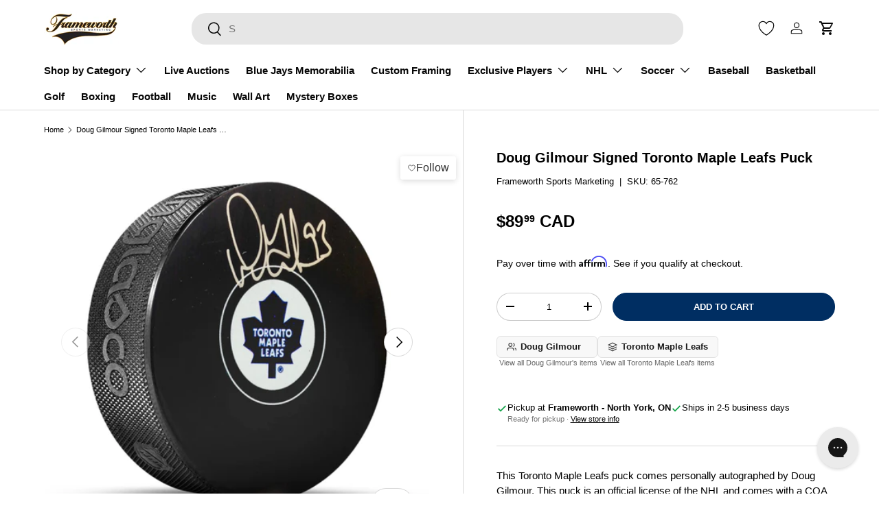

--- FILE ---
content_type: text/html; charset=utf-8
request_url: https://frameworth.com/products/doug-gilmour-signed-toronto-maple-leafs-puck
body_size: 81707
content:
<!doctype html>
<html
  class="no-js"
  lang="en"
  dir="ltr"
>
  <head>
    <meta name="google-site-verification" content="mdkDbUCLgIwAf8R3CIxKISGFH5v5LYA8XGixW8aPAVk"><meta charset="utf-8">
<meta name="viewport" content="width=device-width,initial-scale=1">
<title>Doug Gilmour Signed Toronto Maple Leafs Puck &ndash; Frameworth Sports Marketing </title><link rel="canonical" href="https://frameworth.com/products/doug-gilmour-signed-toronto-maple-leafs-puck"><link rel="icon" href="//frameworth.com/cdn/shop/files/fw-favicon.png?crop=center&height=48&v=1735101664&width=48" type="image/png">
  <link rel="apple-touch-icon" href="//frameworth.com/cdn/shop/files/fw-favicon.png?crop=center&height=180&v=1735101664&width=180"><meta name="description" content="This Toronto Maple Leafs puck comes personally autographed by Doug Gilmour. This puck is an official license of the NHL and comes with a COA and Hologram from Frameworth to ensure authenticity. Signatures may vary. Made in Canada."><meta property="og:site_name" content="Frameworth Sports Marketing ">
<meta property="og:url" content="https://frameworth.com/products/doug-gilmour-signed-toronto-maple-leafs-puck">
<meta property="og:title" content="Doug Gilmour Signed Toronto Maple Leafs Puck">
<meta property="og:type" content="product">
<meta property="og:description" content="This Toronto Maple Leafs puck comes personally autographed by Doug Gilmour. This puck is an official license of the NHL and comes with a COA and Hologram from Frameworth to ensure authenticity. Signatures may vary. Made in Canada."><meta property="og:image" content="http://frameworth.com/cdn/shop/files/12960_fe23a9a1-e518-4421-a796-fc155c9d8447.jpg?crop=center&height=1200&v=1762726674&width=1200">
  <meta property="og:image:secure_url" content="https://frameworth.com/cdn/shop/files/12960_fe23a9a1-e518-4421-a796-fc155c9d8447.jpg?crop=center&height=1200&v=1762726674&width=1200">
  <meta property="og:image:width" content="2048">
  <meta property="og:image:height" content="2048"><meta property="og:price:amount" content="89.99">
  <meta property="og:price:currency" content="CAD"><meta name="twitter:site" content="@FrameworthSport"><meta name="twitter:card" content="summary_large_image">
<meta name="twitter:title" content="Doug Gilmour Signed Toronto Maple Leafs Puck">
<meta name="twitter:description" content="This Toronto Maple Leafs puck comes personally autographed by Doug Gilmour. This puck is an official license of the NHL and comes with a COA and Hologram from Frameworth to ensure authenticity. Signatures may vary. Made in Canada.">
<link
      rel="preload"
      href="//frameworth.com/cdn/shop/t/157/assets/main.css?v=78094778894024783091766893279"
      as="style"
    ><style data-shopify>
:root {
              --bg-color: 255 255 255 / 1.0;
              --bg-color-og: 255 255 255 / 1.0;
              --heading-color: 0 0 0;
              --text-color: 0 0 0;
              --text-color-og: 0 0 0;
              --scrollbar-color: 0 0 0;
              --link-color: 0 0 0;
              --link-color-og: 0 0 0;
              --star-color: 255 215 55;--swatch-border-color-default: 204 204 204;
                --swatch-border-color-active: 128 128 128;
                --swatch-card-size: 24px;
                --swatch-variant-picker-size: 80px;--color-scheme-1-bg: 255 255 255 / 1.0;
              --color-scheme-1-grad: linear-gradient(46deg, rgba(245, 245, 245, 1) 13%, rgba(249, 249, 249, 1) 86%);
              --color-scheme-1-heading: 0 0 0;
              --color-scheme-1-text: 0 0 0;
              --color-scheme-1-btn-bg: 0 0 0;
              --color-scheme-1-btn-text: 255 255 255;
              --color-scheme-1-btn-bg-hover: 46 46 46;--color-scheme-2-bg: 0 46 98 / 1.0;
              --color-scheme-2-grad: ;
              --color-scheme-2-heading: 237 237 237;
              --color-scheme-2-text: 255 255 255;
              --color-scheme-2-btn-bg: 255 255 255;
              --color-scheme-2-btn-text: 255 255 255;
              --color-scheme-2-btn-bg-hover: 255 255 255;--color-scheme-3-bg: 0 154 68 / 1.0;
              --color-scheme-3-grad: linear-gradient(45deg, rgba(248, 248, 248, 1), rgba(230, 232, 238, 1) 100%);
              --color-scheme-3-heading: 26 26 26;
              --color-scheme-3-text: 0 0 0;
              --color-scheme-3-btn-bg: 255 255 255;
              --color-scheme-3-btn-text: 0 0 0;
              --color-scheme-3-btn-bg-hover: 225 225 225;

              --drawer-bg-color: 255 255 255 / 1.0;
              --drawer-text-color: 0 0 0;

              --panel-bg-color: 245 245 245 / 1.0;
              --panel-heading-color: 0 0 0;
              --panel-text-color: 0 0 0;

              --in-stock-text-color: 13 164 74;
              --low-stock-text-color: 54 55 55;
              --very-low-stock-text-color: 227 43 43;
              --no-stock-text-color: 7 7 7;
              --no-stock-backordered-text-color: 119 119 119;

              --error-bg-color: 252 237 238;
              --error-text-color: 180 12 28;
              --success-bg-color: 232 246 234;
              --success-text-color: 44 126 63;
              --info-bg-color: 228 237 250;
              --info-text-color: 26 102 210;

              --heading-font-family: Helvetica,
              Arial, sans-serif;
              --heading-font-style: normal;
              --heading-font-weight: 700;
              --heading-scale-start: 2;

              --navigation-font-family: Helvetica,
              Arial, sans-serif;
              --navigation-font-style: normal;
              --navigation-font-weight: 700;--heading-text-transform: none;

                --subheading-text-transform: uppercase;
              --body-font-family: Helvetica,
              Arial, sans-serif;
              --body-font-style: normal;
              --body-font-weight: 400;
              --body-font-size: 15;

              --section-gap: 32;
              --heading-gap: calc(8 * var(--space-unit));--heading-gap: calc(6 * var(--space-unit));--grid-column-gap: 20px;--btn-bg-color: 0 46 98;
              --btn-bg-hover-color: 42 84 134;
              --btn-text-color: 255 255 255;
              --btn-bg-color-og: 0 46 98;
              --btn-text-color-og: 255 255 255;
              --btn-alt-bg-color: 0 0 0;
              --btn-alt-bg-alpha: 1.0;
              --btn-alt-text-color: 255 255 255;
              --btn-border-width: 1px;
              --btn-padding-y: 12px;

              
                --btn-border-radius: 21px;
              

              --btn-lg-border-radius: 50%;
              --btn-icon-border-radius: 50%;
              --input-with-btn-inner-radius: var(--btn-border-radius);
                --btn-text-transform: uppercase;

              --input-bg-color: 255 255 255 / 1.0;
              --input-text-color: 0 0 0;
              --input-border-width: 1px;
              --input-border-radius: 20px;
              --textarea-border-radius: 12px;
                --input-border-radius: 21px;
                --input-bg-color-diff-3: #f7f7f7;
                --input-bg-color-diff-6: #f0f0f0;

              --modal-border-radius: 0px;
              --modal-overlay-color: 0 0 0;
              --modal-overlay-opacity: 0.4;
              --drawer-border-radius: 0px;
              --overlay-border-radius: 20px;

              --custom-label-bg-color: 255 215 55;
              --custom-label-text-color: 7 7 7;--sale-label-bg-color: 227 43 43;
                --sale-label-text-color: 255 255 255;--sold-out-label-bg-color: 46 46 46;
                --sold-out-label-text-color: 255 255 255;--new-label-bg-color: 26 102 210;
                --new-label-text-color: 255 255 255;--preorder-label-bg-color: 86 203 249;
              --preorder-label-text-color: 0 0 0;

              --collection-label-color: 0 126 18;

              --page-width: 1800px;
              --gutter-sm: 20px;
              --gutter-md: 32px;
              --gutter-lg: 64px;

              --payment-terms-bg-color: #ffffff;

              --coll-card-bg-color: rgba(0,0,0,0);
              --coll-card-border-color: rgba(0,0,0,0);

              --card-highlight-bg-color: #fcedee;
              --card-highlight-text-color: 0 46 98;
              --card-highlight-border-color: #000000;--card-bg-color: rgba(0,0,0,0);
                --card-text-color: 7 7 7;
                --card-border-color: #e2e8f0;
                
                  --aos-animate-duration: 1s;
                

                
                  --aos-min-width: 0;
                
              

              --reading-width: 48em;
            }

            @media (max-width: 769px) {
              :root {
                --reading-width: 36em;
              }
            }</style>

    <link rel="stylesheet" href="//frameworth.com/cdn/shop/t/157/assets/main.css?v=78094778894024783091766893279">
    <script src="//frameworth.com/cdn/shop/t/157/assets/main.js?v=76476094356780495751760710648" defer="defer"></script>
    <script src="//frameworth.com/cdn/shop/t/157/assets/custom.js?v=115122280849738449981760710646" defer=""></script>
    <script src="//frameworth.com/cdn/shop/t/157/assets/auction-bid-tracker.js?v=90894558003040384781760710646" defer></script><script>window.performance && window.performance.mark && window.performance.mark('shopify.content_for_header.start');</script><meta name="google-site-verification" content="g7kaNhXg4w3bJt00vKGgp3aTr_gKaCqJpjGbwLcUY7k">
<meta id="shopify-digital-wallet" name="shopify-digital-wallet" content="/56892752041/digital_wallets/dialog">
<meta name="shopify-checkout-api-token" content="353c77cbf8eb5b510c783fc889fe8adb">
<meta id="in-context-paypal-metadata" data-shop-id="56892752041" data-venmo-supported="false" data-environment="production" data-locale="en_US" data-paypal-v4="true" data-currency="CAD">
<link rel="alternate" type="application/json+oembed" href="https://frameworth.com/products/doug-gilmour-signed-toronto-maple-leafs-puck.oembed">
<script async="async" src="/checkouts/internal/preloads.js?locale=en-CA"></script>
<link rel="preconnect" href="https://shop.app" crossorigin="anonymous">
<script async="async" src="https://shop.app/checkouts/internal/preloads.js?locale=en-CA&shop_id=56892752041" crossorigin="anonymous"></script>
<script id="apple-pay-shop-capabilities" type="application/json">{"shopId":56892752041,"countryCode":"CA","currencyCode":"CAD","merchantCapabilities":["supports3DS"],"merchantId":"gid:\/\/shopify\/Shop\/56892752041","merchantName":"Frameworth Sports Marketing ","requiredBillingContactFields":["postalAddress","email","phone"],"requiredShippingContactFields":["postalAddress","email","phone"],"shippingType":"shipping","supportedNetworks":["visa","masterCard","amex","discover","interac","jcb"],"total":{"type":"pending","label":"Frameworth Sports Marketing ","amount":"1.00"},"shopifyPaymentsEnabled":true,"supportsSubscriptions":true}</script>
<script id="shopify-features" type="application/json">{"accessToken":"353c77cbf8eb5b510c783fc889fe8adb","betas":["rich-media-storefront-analytics"],"domain":"frameworth.com","predictiveSearch":true,"shopId":56892752041,"locale":"en"}</script>
<script>var Shopify = Shopify || {};
Shopify.shop = "fw-ca-2021.myshopify.com";
Shopify.locale = "en";
Shopify.currency = {"active":"CAD","rate":"1.0"};
Shopify.country = "CA";
Shopify.theme = {"name":"frameworth-theme\/main","id":147866845353,"schema_name":"Enterprise","schema_version":"1.6.1","theme_store_id":null,"role":"main"};
Shopify.theme.handle = "null";
Shopify.theme.style = {"id":null,"handle":null};
Shopify.cdnHost = "frameworth.com/cdn";
Shopify.routes = Shopify.routes || {};
Shopify.routes.root = "/";</script>
<script type="module">!function(o){(o.Shopify=o.Shopify||{}).modules=!0}(window);</script>
<script>!function(o){function n(){var o=[];function n(){o.push(Array.prototype.slice.apply(arguments))}return n.q=o,n}var t=o.Shopify=o.Shopify||{};t.loadFeatures=n(),t.autoloadFeatures=n()}(window);</script>
<script>
  window.ShopifyPay = window.ShopifyPay || {};
  window.ShopifyPay.apiHost = "shop.app\/pay";
  window.ShopifyPay.redirectState = null;
</script>
<script id="shop-js-analytics" type="application/json">{"pageType":"product"}</script>
<script defer="defer" async type="module" src="//frameworth.com/cdn/shopifycloud/shop-js/modules/v2/client.init-shop-cart-sync_C5BV16lS.en.esm.js"></script>
<script defer="defer" async type="module" src="//frameworth.com/cdn/shopifycloud/shop-js/modules/v2/chunk.common_CygWptCX.esm.js"></script>
<script type="module">
  await import("//frameworth.com/cdn/shopifycloud/shop-js/modules/v2/client.init-shop-cart-sync_C5BV16lS.en.esm.js");
await import("//frameworth.com/cdn/shopifycloud/shop-js/modules/v2/chunk.common_CygWptCX.esm.js");

  window.Shopify.SignInWithShop?.initShopCartSync?.({"fedCMEnabled":true,"windoidEnabled":true});

</script>
<script>
  window.Shopify = window.Shopify || {};
  if (!window.Shopify.featureAssets) window.Shopify.featureAssets = {};
  window.Shopify.featureAssets['shop-js'] = {"shop-cart-sync":["modules/v2/client.shop-cart-sync_ZFArdW7E.en.esm.js","modules/v2/chunk.common_CygWptCX.esm.js"],"init-fed-cm":["modules/v2/client.init-fed-cm_CmiC4vf6.en.esm.js","modules/v2/chunk.common_CygWptCX.esm.js"],"shop-button":["modules/v2/client.shop-button_tlx5R9nI.en.esm.js","modules/v2/chunk.common_CygWptCX.esm.js"],"shop-cash-offers":["modules/v2/client.shop-cash-offers_DOA2yAJr.en.esm.js","modules/v2/chunk.common_CygWptCX.esm.js","modules/v2/chunk.modal_D71HUcav.esm.js"],"init-windoid":["modules/v2/client.init-windoid_sURxWdc1.en.esm.js","modules/v2/chunk.common_CygWptCX.esm.js"],"shop-toast-manager":["modules/v2/client.shop-toast-manager_ClPi3nE9.en.esm.js","modules/v2/chunk.common_CygWptCX.esm.js"],"init-shop-email-lookup-coordinator":["modules/v2/client.init-shop-email-lookup-coordinator_B8hsDcYM.en.esm.js","modules/v2/chunk.common_CygWptCX.esm.js"],"init-shop-cart-sync":["modules/v2/client.init-shop-cart-sync_C5BV16lS.en.esm.js","modules/v2/chunk.common_CygWptCX.esm.js"],"avatar":["modules/v2/client.avatar_BTnouDA3.en.esm.js"],"pay-button":["modules/v2/client.pay-button_FdsNuTd3.en.esm.js","modules/v2/chunk.common_CygWptCX.esm.js"],"init-customer-accounts":["modules/v2/client.init-customer-accounts_DxDtT_ad.en.esm.js","modules/v2/client.shop-login-button_C5VAVYt1.en.esm.js","modules/v2/chunk.common_CygWptCX.esm.js","modules/v2/chunk.modal_D71HUcav.esm.js"],"init-shop-for-new-customer-accounts":["modules/v2/client.init-shop-for-new-customer-accounts_ChsxoAhi.en.esm.js","modules/v2/client.shop-login-button_C5VAVYt1.en.esm.js","modules/v2/chunk.common_CygWptCX.esm.js","modules/v2/chunk.modal_D71HUcav.esm.js"],"shop-login-button":["modules/v2/client.shop-login-button_C5VAVYt1.en.esm.js","modules/v2/chunk.common_CygWptCX.esm.js","modules/v2/chunk.modal_D71HUcav.esm.js"],"init-customer-accounts-sign-up":["modules/v2/client.init-customer-accounts-sign-up_CPSyQ0Tj.en.esm.js","modules/v2/client.shop-login-button_C5VAVYt1.en.esm.js","modules/v2/chunk.common_CygWptCX.esm.js","modules/v2/chunk.modal_D71HUcav.esm.js"],"shop-follow-button":["modules/v2/client.shop-follow-button_Cva4Ekp9.en.esm.js","modules/v2/chunk.common_CygWptCX.esm.js","modules/v2/chunk.modal_D71HUcav.esm.js"],"checkout-modal":["modules/v2/client.checkout-modal_BPM8l0SH.en.esm.js","modules/v2/chunk.common_CygWptCX.esm.js","modules/v2/chunk.modal_D71HUcav.esm.js"],"lead-capture":["modules/v2/client.lead-capture_Bi8yE_yS.en.esm.js","modules/v2/chunk.common_CygWptCX.esm.js","modules/v2/chunk.modal_D71HUcav.esm.js"],"shop-login":["modules/v2/client.shop-login_D6lNrXab.en.esm.js","modules/v2/chunk.common_CygWptCX.esm.js","modules/v2/chunk.modal_D71HUcav.esm.js"],"payment-terms":["modules/v2/client.payment-terms_CZxnsJam.en.esm.js","modules/v2/chunk.common_CygWptCX.esm.js","modules/v2/chunk.modal_D71HUcav.esm.js"]};
</script>
<script>(function() {
  var isLoaded = false;
  function asyncLoad() {
    if (isLoaded) return;
    isLoaded = true;
    var urls = ["https:\/\/cdn.wheelio-app.com\/app\/index.min.js?version=20251118080645537\u0026shop=fw-ca-2021.myshopify.com","https:\/\/cdn.logbase.io\/lb-upsell-wrapper.js?shop=fw-ca-2021.myshopify.com","https:\/\/app.pictureit.co\/js\/kpI0PAOWGTmQep1eGYKR4xOK\/load.js?shop=fw-ca-2021.myshopify.com","\/\/staticw2.yotpo.com\/XzhaccEkXKVp2wlpsLGXnp9DHSm0PBmt2jFMEufb\/widget.js?shop=fw-ca-2021.myshopify.com"];
    for (var i = 0; i < urls.length; i++) {
      var s = document.createElement('script');
      s.type = 'text/javascript';
      s.async = true;
      s.src = urls[i];
      var x = document.getElementsByTagName('script')[0];
      x.parentNode.insertBefore(s, x);
    }
  };
  if(window.attachEvent) {
    window.attachEvent('onload', asyncLoad);
  } else {
    window.addEventListener('load', asyncLoad, false);
  }
})();</script>
<script id="__st">var __st={"a":56892752041,"offset":-18000,"reqid":"1ff105dc-ac7a-4c06-8a94-2aeeed858f6c-1768804040","pageurl":"frameworth.com\/products\/doug-gilmour-signed-toronto-maple-leafs-puck","u":"ddc72c1fe141","p":"product","rtyp":"product","rid":7437358268585};</script>
<script>window.ShopifyPaypalV4VisibilityTracking = true;</script>
<script id="captcha-bootstrap">!function(){'use strict';const t='contact',e='account',n='new_comment',o=[[t,t],['blogs',n],['comments',n],[t,'customer']],c=[[e,'customer_login'],[e,'guest_login'],[e,'recover_customer_password'],[e,'create_customer']],r=t=>t.map((([t,e])=>`form[action*='/${t}']:not([data-nocaptcha='true']) input[name='form_type'][value='${e}']`)).join(','),a=t=>()=>t?[...document.querySelectorAll(t)].map((t=>t.form)):[];function s(){const t=[...o],e=r(t);return a(e)}const i='password',u='form_key',d=['recaptcha-v3-token','g-recaptcha-response','h-captcha-response',i],f=()=>{try{return window.sessionStorage}catch{return}},m='__shopify_v',_=t=>t.elements[u];function p(t,e,n=!1){try{const o=window.sessionStorage,c=JSON.parse(o.getItem(e)),{data:r}=function(t){const{data:e,action:n}=t;return t[m]||n?{data:e,action:n}:{data:t,action:n}}(c);for(const[e,n]of Object.entries(r))t.elements[e]&&(t.elements[e].value=n);n&&o.removeItem(e)}catch(o){console.error('form repopulation failed',{error:o})}}const l='form_type',E='cptcha';function T(t){t.dataset[E]=!0}const w=window,h=w.document,L='Shopify',v='ce_forms',y='captcha';let A=!1;((t,e)=>{const n=(g='f06e6c50-85a8-45c8-87d0-21a2b65856fe',I='https://cdn.shopify.com/shopifycloud/storefront-forms-hcaptcha/ce_storefront_forms_captcha_hcaptcha.v1.5.2.iife.js',D={infoText:'Protected by hCaptcha',privacyText:'Privacy',termsText:'Terms'},(t,e,n)=>{const o=w[L][v],c=o.bindForm;if(c)return c(t,g,e,D).then(n);var r;o.q.push([[t,g,e,D],n]),r=I,A||(h.body.append(Object.assign(h.createElement('script'),{id:'captcha-provider',async:!0,src:r})),A=!0)});var g,I,D;w[L]=w[L]||{},w[L][v]=w[L][v]||{},w[L][v].q=[],w[L][y]=w[L][y]||{},w[L][y].protect=function(t,e){n(t,void 0,e),T(t)},Object.freeze(w[L][y]),function(t,e,n,w,h,L){const[v,y,A,g]=function(t,e,n){const i=e?o:[],u=t?c:[],d=[...i,...u],f=r(d),m=r(i),_=r(d.filter((([t,e])=>n.includes(e))));return[a(f),a(m),a(_),s()]}(w,h,L),I=t=>{const e=t.target;return e instanceof HTMLFormElement?e:e&&e.form},D=t=>v().includes(t);t.addEventListener('submit',(t=>{const e=I(t);if(!e)return;const n=D(e)&&!e.dataset.hcaptchaBound&&!e.dataset.recaptchaBound,o=_(e),c=g().includes(e)&&(!o||!o.value);(n||c)&&t.preventDefault(),c&&!n&&(function(t){try{if(!f())return;!function(t){const e=f();if(!e)return;const n=_(t);if(!n)return;const o=n.value;o&&e.removeItem(o)}(t);const e=Array.from(Array(32),(()=>Math.random().toString(36)[2])).join('');!function(t,e){_(t)||t.append(Object.assign(document.createElement('input'),{type:'hidden',name:u})),t.elements[u].value=e}(t,e),function(t,e){const n=f();if(!n)return;const o=[...t.querySelectorAll(`input[type='${i}']`)].map((({name:t})=>t)),c=[...d,...o],r={};for(const[a,s]of new FormData(t).entries())c.includes(a)||(r[a]=s);n.setItem(e,JSON.stringify({[m]:1,action:t.action,data:r}))}(t,e)}catch(e){console.error('failed to persist form',e)}}(e),e.submit())}));const S=(t,e)=>{t&&!t.dataset[E]&&(n(t,e.some((e=>e===t))),T(t))};for(const o of['focusin','change'])t.addEventListener(o,(t=>{const e=I(t);D(e)&&S(e,y())}));const B=e.get('form_key'),M=e.get(l),P=B&&M;t.addEventListener('DOMContentLoaded',(()=>{const t=y();if(P)for(const e of t)e.elements[l].value===M&&p(e,B);[...new Set([...A(),...v().filter((t=>'true'===t.dataset.shopifyCaptcha))])].forEach((e=>S(e,t)))}))}(h,new URLSearchParams(w.location.search),n,t,e,['guest_login'])})(!0,!0)}();</script>
<script integrity="sha256-4kQ18oKyAcykRKYeNunJcIwy7WH5gtpwJnB7kiuLZ1E=" data-source-attribution="shopify.loadfeatures" defer="defer" src="//frameworth.com/cdn/shopifycloud/storefront/assets/storefront/load_feature-a0a9edcb.js" crossorigin="anonymous"></script>
<script crossorigin="anonymous" defer="defer" src="//frameworth.com/cdn/shopifycloud/storefront/assets/shopify_pay/storefront-65b4c6d7.js?v=20250812"></script>
<script data-source-attribution="shopify.dynamic_checkout.dynamic.init">var Shopify=Shopify||{};Shopify.PaymentButton=Shopify.PaymentButton||{isStorefrontPortableWallets:!0,init:function(){window.Shopify.PaymentButton.init=function(){};var t=document.createElement("script");t.src="https://frameworth.com/cdn/shopifycloud/portable-wallets/latest/portable-wallets.en.js",t.type="module",document.head.appendChild(t)}};
</script>
<script data-source-attribution="shopify.dynamic_checkout.buyer_consent">
  function portableWalletsHideBuyerConsent(e){var t=document.getElementById("shopify-buyer-consent"),n=document.getElementById("shopify-subscription-policy-button");t&&n&&(t.classList.add("hidden"),t.setAttribute("aria-hidden","true"),n.removeEventListener("click",e))}function portableWalletsShowBuyerConsent(e){var t=document.getElementById("shopify-buyer-consent"),n=document.getElementById("shopify-subscription-policy-button");t&&n&&(t.classList.remove("hidden"),t.removeAttribute("aria-hidden"),n.addEventListener("click",e))}window.Shopify?.PaymentButton&&(window.Shopify.PaymentButton.hideBuyerConsent=portableWalletsHideBuyerConsent,window.Shopify.PaymentButton.showBuyerConsent=portableWalletsShowBuyerConsent);
</script>
<script data-source-attribution="shopify.dynamic_checkout.cart.bootstrap">document.addEventListener("DOMContentLoaded",(function(){function t(){return document.querySelector("shopify-accelerated-checkout-cart, shopify-accelerated-checkout")}if(t())Shopify.PaymentButton.init();else{new MutationObserver((function(e,n){t()&&(Shopify.PaymentButton.init(),n.disconnect())})).observe(document.body,{childList:!0,subtree:!0})}}));
</script>
<script id='scb4127' type='text/javascript' async='' src='https://frameworth.com/cdn/shopifycloud/privacy-banner/storefront-banner.js'></script><link id="shopify-accelerated-checkout-styles" rel="stylesheet" media="screen" href="https://frameworth.com/cdn/shopifycloud/portable-wallets/latest/accelerated-checkout-backwards-compat.css" crossorigin="anonymous">
<style id="shopify-accelerated-checkout-cart">
        #shopify-buyer-consent {
  margin-top: 1em;
  display: inline-block;
  width: 100%;
}

#shopify-buyer-consent.hidden {
  display: none;
}

#shopify-subscription-policy-button {
  background: none;
  border: none;
  padding: 0;
  text-decoration: underline;
  font-size: inherit;
  cursor: pointer;
}

#shopify-subscription-policy-button::before {
  box-shadow: none;
}

      </style>
<script id="sections-script" data-sections="header,footer" defer="defer" src="//frameworth.com/cdn/shop/t/157/compiled_assets/scripts.js?v=36833"></script>
<script>window.performance && window.performance.mark && window.performance.mark('shopify.content_for_header.end');</script>

      <script src="//frameworth.com/cdn/shop/t/157/assets/animate-on-scroll.js?v=15249566486942820451760710647" defer="defer"></script>
      <link rel="stylesheet" href="//frameworth.com/cdn/shop/t/157/assets/animate-on-scroll.css?v=116194678796051782541760710647">
    

    <script>
      document.documentElement.className = document.documentElement.className.replace('no-js', 'js');
    </script><!-- CC Custom Head Start --><!-- CC Custom Head End --><link href="//frameworth.com/cdn/shop/t/157/assets/auction-plus.css?v=52577858092281805571763785840" rel="stylesheet" type="text/css" media="all" />
<link href="//frameworth.com/cdn/shop/t/157/assets/limited-quantity-sale.css?v=148687304395976917421764269952" rel="stylesheet" type="text/css" media="all" />
    <script src="//frameworth.com/cdn/shop/t/157/assets/limited-quantity-countdown.js?v=162435866425054850451766165154" defer="defer"></script>


    <script type="text/javascript">
      teeinblue = {
        cartContainerSelectors: ['.cart-items tbody'],
        cartItemWrapperSelectors: ['.cart-items tbody tr.cart-item'],
      };
    </script>
    <link href="//frameworth.com/cdn/shop/t/157/assets/teeinblue-custom.css?v=103313382521903597001760710648" rel="stylesheet" type="text/css" media="all" />
    <script src="//frameworth.com/cdn/shop/t/157/assets/tee-sticky-gallery.js?v=166718909219549553841760710647" type="text/javascript"></script>
<script type="text/javascript">
      (function e(){var e=document.createElement("script");e.type="text/javascript",e.async=true,
      e.src="//staticw2.yotpo.com/XzhaccEkXKVp2wlpsLGXnp9DHSm0PBmt2jFMEufb/widget.js";var t=document.getElementsByTagName("script")[0];
      t.parentNode.insertBefore(e,t)})();
    </script><!-- BEGIN app block: shopify://apps/yotpo-product-reviews/blocks/settings/eb7dfd7d-db44-4334-bc49-c893b51b36cf -->


  <script type="text/javascript" src="https://cdn-widgetsrepository.yotpo.com/v1/loader/XzhaccEkXKVp2wlpsLGXnp9DHSm0PBmt2jFMEufb?languageCode=en" async></script>



  
<!-- END app block --><!-- BEGIN app block: shopify://apps/klaviyo-email-marketing-sms/blocks/klaviyo-onsite-embed/2632fe16-c075-4321-a88b-50b567f42507 -->












  <script async src="https://static.klaviyo.com/onsite/js/XngeAm/klaviyo.js?company_id=XngeAm"></script>
  <script>!function(){if(!window.klaviyo){window._klOnsite=window._klOnsite||[];try{window.klaviyo=new Proxy({},{get:function(n,i){return"push"===i?function(){var n;(n=window._klOnsite).push.apply(n,arguments)}:function(){for(var n=arguments.length,o=new Array(n),w=0;w<n;w++)o[w]=arguments[w];var t="function"==typeof o[o.length-1]?o.pop():void 0,e=new Promise((function(n){window._klOnsite.push([i].concat(o,[function(i){t&&t(i),n(i)}]))}));return e}}})}catch(n){window.klaviyo=window.klaviyo||[],window.klaviyo.push=function(){var n;(n=window._klOnsite).push.apply(n,arguments)}}}}();</script>

  
    <script id="viewed_product">
      if (item == null) {
        var _learnq = _learnq || [];

        var MetafieldReviews = null
        var MetafieldYotpoRating = null
        var MetafieldYotpoCount = null
        var MetafieldLooxRating = null
        var MetafieldLooxCount = null
        var okendoProduct = null
        var okendoProductReviewCount = null
        var okendoProductReviewAverageValue = null
        try {
          // The following fields are used for Customer Hub recently viewed in order to add reviews.
          // This information is not part of __kla_viewed. Instead, it is part of __kla_viewed_reviewed_items
          MetafieldReviews = {"rating":{"scale_min":"1.0","scale_max":"5.0","value":"5.0"},"rating_count":0};
          MetafieldYotpoRating = "0"
          MetafieldYotpoCount = "0"
          MetafieldLooxRating = null
          MetafieldLooxCount = null

          okendoProduct = null
          // If the okendo metafield is not legacy, it will error, which then requires the new json formatted data
          if (okendoProduct && 'error' in okendoProduct) {
            okendoProduct = null
          }
          okendoProductReviewCount = okendoProduct ? okendoProduct.reviewCount : null
          okendoProductReviewAverageValue = okendoProduct ? okendoProduct.reviewAverageValue : null
        } catch (error) {
          console.error('Error in Klaviyo onsite reviews tracking:', error);
        }

        var item = {
          Name: "Doug Gilmour Signed Toronto Maple Leafs Puck",
          ProductID: 7437358268585,
          Categories: ["All Products","Autographed Pucks","Boxing Week Sale 2025","Doug Gilmour Signed Memorabilia \u0026 Collectibles","Hockey Memorabilia","New Arrivals","NHL Teams Signed Memorabilia and Collectibles","Signed Memorabilia","Spending Bonus Eligible Collection","Toronto Maple Leafs Signed Memorabilia and Collectibles","Toronto Sports Teams Signed Memorabilia and Collectibles"],
          ImageURL: "https://frameworth.com/cdn/shop/files/12960_fe23a9a1-e518-4421-a796-fc155c9d8447_grande.jpg?v=1762726674",
          URL: "https://frameworth.com/products/doug-gilmour-signed-toronto-maple-leafs-puck",
          Brand: "Frameworth Sports Marketing",
          Price: "$89.99",
          Value: "89.99",
          CompareAtPrice: "$89.99"
        };
        _learnq.push(['track', 'Viewed Product', item]);
        _learnq.push(['trackViewedItem', {
          Title: item.Name,
          ItemId: item.ProductID,
          Categories: item.Categories,
          ImageUrl: item.ImageURL,
          Url: item.URL,
          Metadata: {
            Brand: item.Brand,
            Price: item.Price,
            Value: item.Value,
            CompareAtPrice: item.CompareAtPrice
          },
          metafields:{
            reviews: MetafieldReviews,
            yotpo:{
              rating: MetafieldYotpoRating,
              count: MetafieldYotpoCount,
            },
            loox:{
              rating: MetafieldLooxRating,
              count: MetafieldLooxCount,
            },
            okendo: {
              rating: okendoProductReviewAverageValue,
              count: okendoProductReviewCount,
            }
          }
        }]);
      }
    </script>
  




  <script>
    window.klaviyoReviewsProductDesignMode = false
  </script>







<!-- END app block --><!-- BEGIN app block: shopify://apps/yotpo-product-reviews/blocks/reviews_tab/eb7dfd7d-db44-4334-bc49-c893b51b36cf -->



<!-- END app block --><!-- BEGIN app block: shopify://apps/microsoft-clarity/blocks/clarity_js/31c3d126-8116-4b4a-8ba1-baeda7c4aeea -->
<script type="text/javascript">
  (function (c, l, a, r, i, t, y) {
    c[a] = c[a] || function () { (c[a].q = c[a].q || []).push(arguments); };
    t = l.createElement(r); t.async = 1; t.src = "https://www.clarity.ms/tag/" + i + "?ref=shopify";
    y = l.getElementsByTagName(r)[0]; y.parentNode.insertBefore(t, y);

    c.Shopify.loadFeatures([{ name: "consent-tracking-api", version: "0.1" }], error => {
      if (error) {
        console.error("Error loading Shopify features:", error);
        return;
      }

      c[a]('consentv2', {
        ad_Storage: c.Shopify.customerPrivacy.marketingAllowed() ? "granted" : "denied",
        analytics_Storage: c.Shopify.customerPrivacy.analyticsProcessingAllowed() ? "granted" : "denied",
      });
    });

    l.addEventListener("visitorConsentCollected", function (e) {
      c[a]('consentv2', {
        ad_Storage: e.detail.marketingAllowed ? "granted" : "denied",
        analytics_Storage: e.detail.analyticsAllowed ? "granted" : "denied",
      });
    });
  })(window, document, "clarity", "script", "m9u9y2vab0");
</script>



<!-- END app block --><!-- BEGIN app block: shopify://apps/gorgias-live-chat-helpdesk/blocks/gorgias/a66db725-7b96-4e3f-916e-6c8e6f87aaaa -->
<script defer data-gorgias-loader-chat src="https://config.gorgias.chat/bundle-loader/shopify/fw-ca-2021.myshopify.com"></script>


<script defer data-gorgias-loader-convert  src="https://cdn.9gtb.com/loader.js"></script>


<script defer data-gorgias-loader-mailto-replace  src="https://config.gorgias.help/api/contact-forms/replace-mailto-script.js?shopName=fw-ca-2021"></script>


<!-- END app block --><!-- BEGIN app block: shopify://apps/microsoft-clarity/blocks/brandAgents_js/31c3d126-8116-4b4a-8ba1-baeda7c4aeea -->





<!-- END app block --><!-- BEGIN app block: shopify://apps/sales-discounts/blocks/countdown/29205fb1-2e68-4d81-a905-d828a51c8413 --><script id="hc_product_countdown_dates" data-p_id="7437358268585" type="application/json">{"7519836143785":{"sale_start":"2022-11-13T15:00:00+00:00","sale_end":"2022-11-14T15:00:00+00:00"},"7593078948009":{"sale_start":"2022-11-13T15:00:00+00:00","sale_end":"2022-11-14T15:00:00+00:00"},"7625746645161":{"sale_start":"2022-11-16T15:00:00+00:00","sale_end":"2022-11-17T15:00:00+00:00"},"7437348044969":{"sale_start":"2022-11-17T15:00:00+00:00","sale_end":"2022-11-18T15:00:00+00:00"},"7519835783337":{"sale_start":"2022-11-19T15:05:00+00:00","sale_end":"2022-11-20T15:00:00+00:00"},"7566563967145":{"sale_start":"2022-11-22T15:00:00+00:00","sale_end":"2022-11-23T15:00:00+00:00"},"7431039713449":{"sale_start":"2022-11-23T15:00:00+00:00","sale_end":"2022-11-24T15:00:00+00:00"},"7431040139433":{"sale_start":"2022-11-24T15:00:00+00:00","sale_end":"2022-11-25T15:00:00+00:00"},"7498684039337":{"sale_start":"2022-11-24T15:00:00+00:00","sale_end":"2022-11-25T15:00:00+00:00"},"7488157384873":{"sale_start":"2022-11-25T15:00:00+00:00","sale_end":"2022-11-26T15:00:00+00:00"},"7519800295593":{"sale_start":"2022-11-26T15:00:00+00:00","sale_end":"2022-11-27T15:00:00+00:00"},"7473917329577":{"sale_start":"2022-11-27T15:00:00+00:00","sale_end":"2022-11-28T15:00:00+00:00"},"7498701504681":{"sale_start":"2022-11-29T15:00:00+00:00","sale_end":"2022-11-30T15:00:00+00:00"},"7437350994089":{"sale_start":"2022-11-29T15:00:00+00:00","sale_end":"2022-11-30T15:00:00+00:00"},"7485505241257":{"sale_start":"2022-11-30T15:00:00+00:00","sale_end":"2022-12-01T15:00:00+00:00"},"7670234185897":{"sale_start":"2022-12-10T09:00:00-05:00","sale_end":"2022-12-10T23:55:00-05:00"},"7405709197481":{"sale_start":"2023-05-01T15:55:00+00:00","sale_end":"2023-05-04T15:55:00+00:00"},"7299761995945":{"sale_start":"2023-05-02T15:05:00+00:00","sale_end":"2023-05-04T15:50:00+00:00"},"7352110809257":{"sale_start":"2023-05-02T15:05:00+00:00","sale_end":"2023-05-04T15:50:00+00:00"},"7410953322665":{"sale_start":"2023-05-02T15:05:00+00:00","sale_end":"2023-05-04T15:50:00+00:00"},"7420524921001":{"sale_start":"2023-05-02T15:05:00+00:00","sale_end":"2023-05-04T15:50:00+00:00"},"7437352665257":{"sale_start":"2023-05-02T15:05:00+00:00","sale_end":"2023-05-04T15:50:00+00:00"},"7444045430953":{"sale_start":"2023-05-02T15:05:00+00:00","sale_end":"2023-05-04T15:50:00+00:00"},"7675181695145":{"sale_start":"2023-05-02T15:05:00+00:00","sale_end":"2023-05-04T15:50:00+00:00"},"7675225964713":{"sale_start":"2023-05-02T15:05:00+00:00","sale_end":"2023-05-04T15:50:00+00:00"},"7437353746601":{"sale_start":"2023-11-20T21:00:00+00:00","sale_end":"2023-11-28T05:00:00+00:00"},"7299707961513":{"sale_start":"2023-11-20T21:00:00+00:00","sale_end":"2023-11-28T05:00:00+00:00"},"7505630363817":{"sale_start":"2023-12-02T05:00:00+00:00","sale_end":"2023-12-09T05:00:00+00:00"},"7742127833257":{"sale_start":"2023-12-02T05:00:00+00:00","sale_end":"2023-12-09T05:00:00+00:00"},"7742128095401":{"sale_start":"2023-12-02T05:00:00+00:00","sale_end":"2023-12-09T05:00:00+00:00"},"7797334442153":{"sale_start":"2023-12-02T05:00:00+00:00","sale_end":"2023-12-11T05:00:00+00:00"},"7436760023209":{"sale_start":"2024-02-10T14:00:00+00:00","sale_end":"2024-02-11T04:55:00+00:00"},"7430835962025":{"sale_start":"2024-08-07T12:00:00+00:00","sale_end":"2024-08-09T12:00:00+00:00"}}</script>

            <script>
            let hcCountdownSettings = {
                hp_cd_html: '',
                hp_cd_display_on: 0, 
                hp_cd_call_to_action: 0,
                hp_cd_sticky: 0,
                hp_cd_position: 0,
                hp_cd_link: "",
                p_cd_html: '',
                pp_selector: "form[action*='/cart/add'] button[type='submit']",
                pp_position: 0,
                pp_use_campaign_dates: 0,
                pp_valid_till: ''
            }
            </script>
            <style></style>
         
<!-- END app block --><!-- BEGIN app block: shopify://apps/teeinblue-product-personalizer/blocks/product-personalizer/67212f31-32b0-450c-97dd-7e182a5fac7b -->


  <!-- teeinblue scripts -->
  <script>
    window.teeinblueShop = {
      shopCurrency: "CAD",
    
      moneyFormat: "${{amount}}",
    
    };
  </script>

  

  

  
    
    
    
    
    
    
    
    
    
    
    

    

    
    <script id="teeinblue-product-data">
      window.teeinblueCampaign = {
        
        isTeeInBlueProduct: false,
        isPlatformProduct: false,
        productId: 7437358268585,
        variantsById: {
          
          "42026754932905": {
            ...({"id":42026754932905,"title":"Default Title","option1":"Default Title","option2":null,"option3":null,"sku":"65-762","requires_shipping":true,"taxable":true,"featured_image":null,"available":true,"name":"Doug Gilmour Signed Toronto Maple Leafs Puck","public_title":null,"options":["Default Title"],"price":8999,"weight":1361,"compare_at_price":8999,"inventory_management":"shopify","barcode":"681545657623","requires_selling_plan":false,"selling_plan_allocations":[],"quantity_rule":{"min":1,"max":null,"increment":1}}),
            inventory_policy: "deny",
          },
          
        },
        
        config: {"atc_action":"default","show_buynow":false,"show_gallery":true,"show_preview":true,"zoom_gallery":false,"enable_sticky":true,"show_quantity":false,"style_variants":"outline","thumbnail_type":"default","preview_content":"gallery","add_design_links":"property","personalize_type":"direct","show_edit_button":true,"atc_border_radius":"rounded","atc_button_layout":"layout_1","position_of_price":"price_compared_save","addon_price_enable":true,"alignment_variants":"left","show_arrows_mobile":true,"show_saving_amount":true,"addon_option_enable":false,"should_block_inspect":true,"show_app_description":false,"show_compare_at_price":true,"border_radius_variants":"rounded","show_action_in_preview":false,"sync_between_templates":true,"show_navigation_numbers":false,"support_public_property":false,"hide_single_value_option":true,"load_gallery_immediately":true,"enable_personalize_button":false,"image_placement_on_mockup":true,"personalization_alignment":"left","personalization_font_size":"small","addon_product_price_enable":false,"auto_select_first_template":true,"collapse_description_block":false,"confirmation_checkbox_enable":true,"personalization_item_per_row":"auto","personalization_toggle_style":"switch","show_custom_info_below_price":false,"action_button_in_zoom_gallery":"popup_large_image","personalization_border_radius":"rounded","show_galley_thumbnails_mobile":true,"personalization_choose_a_theme":"modern","action_button_in_show_save_badge":"show_amount_with_currency","show_personalization_form_header":false,"show_assigned_variant_images_only":true,"sync_campaign_info_to_shopify":true,"size_label":"Size","color_label":"Color","saving_text":"saving","loading_lyric":"Loading lyrics...","template_label":"{{ ARTWORK_NAME }} template","addon_price_label":"Selection will add {{PRICE}} to the price","description_label":"Description","form_header_title":"personalize","addon_option_label":"+{{VALUE}}","upload_button_text":"Choose an image","buynow_button_label":"Buy now","form_required_error":"Some fields are required or invalid data","input_invalid_error":"Invalid data","next_button_tooltip":"Next","prev_button_tooltip":"Prev","confirmation_message":"Please tick the confirmation box above before proceeding","input_required_error":"This field is required!","out_of_stock_message":"Your selection is out of stock. Please choose another option.","preview_button_label":"Preview","success_atc_response":"This item has been added to cart!<br><a href=\"/cart\">View cart</a>","scrabble_unique_error":"No letters (without special characters) in the word {{WORDS}} exist in any other words.","song_search_no_result":"No songs found. Try another keyword.","addtocart_button_label":"Add to Cart","gpx_upload_button_text":"Choose a .gpx file","scrabble_maximal_error":"Maximum number of words is {{MAX}}.","scrabble_minimal_error":"We need at least 2 words to create a scrabble.","available_product_label":"Available Products","center_map_button_label":"Center map","custom_info_below_price":"inc. Tax","loading_lyric_no_result":"Lyrics not found.","min_size_upload_warning":"Cannot upload because the image is too small. Please upload a bigger image","recustomize_button_text":"Recustomize image","scrabble_add_word_error":"Cannot add the words to the crossword.","song_search_placeholder":"Search for a song","upload_button_text_reup":"Choose another image","visibility_toggle_label":"Show {{ INPUT_LABEL }}","edit_design_button_label":"Edit design","maps_cancel_button_label":"Cancel","maps_select_button_label":"Select & continue","min_width_height_warning":"Your photo does not meet the minimum resolution requirement. Please upload a photo larger than {{ MIN_WIDTH }}x{{ MIN_HEIGHT }}","personalize_button_label":"Personalize","select_vector_file_error":"You must select a file with the extension .svg or .eps.","song_search_button_label":"Select","update_item_button_label":"Update cart","upload_button_text_error":"Cannot upload. Contact us for more information.","product_name_button_label":"Product Name","unavailable_variant_error":"Selected variant is unavailable","upload_vector_button_text":"Choose a vector","close_preview_buttom_label":"Close preview","image_placement_save_label":"Save","confirmation_checkbox_label":"I confirm that all personalization details are correct.","cropper_cancel_button_label":"Cancel","cropper_select_button_label":"Select","gpx_upload_button_text_reup":"Choose another .gpx file","max_size_upload_gpx_warning":"Cannot upload because .gpx file is too large. Please upload a smaller file.","preview_design_button_label":"Preview design","default_dropdown_placeholder":"Choose an option","gpx_upload_button_text_error":"Cannot upload. Contact us for more information.","image_placement_cancel_label":"Cancel","upload_button_text_uploading":"Uploading...","variant_dropdown_placeholder":"Choose an option","gpx_upload_button_text_strava":"Connect Strava","upload_vector_button_text_reup":"Choose another vector","cropper_min_size_upload_warning":"Cannot upload because the cropped area is too small. Please resize the crop bigger","gpx_upload_button_text_uploading":"Uploading...","gpx_upload_button_text_connecting":"Connecting...","recustomize_route_maps_button_text":"Recustomize route map","gpx_upload_button_text_add_activity":"Add","gpx_upload_button_text_error_strava":"Strava error. Please try again later.","checkout_button_label_on_preview_popup":"Process to Checkout","gpx_upload_button_text_show_activities":"Show activities","gpx_upload_button_text_disconnect_strava":"Disconnect Strava","gpx_upload_button_text_not_found_activities":"No activities found","gpx_upload_button_text_error_not_connected_strava":"Cannot connect to Strava. Contact us for more information.","photo_endpoint":""},
        
        
        configTranslation: {"size_label":"Size","color_label":"Color","saving_text":"saving","loading_lyric":"Loading lyrics...","template_label":"{{ ARTWORK_NAME }} template","addon_price_label":"Selection will add {{PRICE}} to the price","description_label":"Description","form_header_title":"personalize","addon_option_label":"+{{VALUE}}","upload_button_text":"Choose an image","buynow_button_label":"Buy now","form_required_error":"Some fields are required or invalid data","input_invalid_error":"Invalid data","next_button_tooltip":"Next","prev_button_tooltip":"Prev","confirmation_message":"Please tick the confirmation box above before proceeding","input_required_error":"This field is required!","out_of_stock_message":"Your selection is out of stock. Please choose another option.","preview_button_label":"Preview","success_atc_response":"This item has been added to cart!<br><a href=\"/cart\">View cart</a>","scrabble_unique_error":"No letters (without special characters) in the word {{WORDS}} exist in any other words.","song_search_no_result":"No songs found. Try another keyword.","addtocart_button_label":"Add to Cart","gpx_upload_button_text":"Choose a .gpx file","scrabble_maximal_error":"Maximum number of words is {{MAX}}.","scrabble_minimal_error":"We need at least 2 words to create a scrabble.","available_product_label":"Available Products","center_map_button_label":"Center map","custom_info_below_price":"inc. Tax","loading_lyric_no_result":"Lyrics not found.","min_size_upload_warning":"Cannot upload because the image is too small. Please upload a bigger image","recustomize_button_text":"Recustomize image","scrabble_add_word_error":"Cannot add the words to the crossword.","song_search_placeholder":"Search for a song","upload_button_text_reup":"Choose another image","visibility_toggle_label":"Show {{ INPUT_LABEL }}","edit_design_button_label":"Edit design","maps_cancel_button_label":"Cancel","maps_select_button_label":"Select & continue","min_width_height_warning":"Your photo does not meet the minimum resolution requirement. Please upload a photo larger than {{ MIN_WIDTH }}x{{ MIN_HEIGHT }}","personalize_button_label":"Personalize","select_vector_file_error":"You must select a file with the extension .svg or .eps.","song_search_button_label":"Select","update_item_button_label":"Update cart","upload_button_text_error":"Cannot upload. Contact us for more information.","product_name_button_label":"Product Name","unavailable_variant_error":"Selected variant is unavailable","upload_vector_button_text":"Choose a vector","close_preview_buttom_label":"Close preview","image_placement_save_label":"Save","confirmation_checkbox_label":"I confirm that all personalization details are correct.","cropper_cancel_button_label":"Cancel","cropper_select_button_label":"Select","gpx_upload_button_text_reup":"Choose another .gpx file","max_size_upload_gpx_warning":"Cannot upload because .gpx file is too large. Please upload a smaller file.","preview_design_button_label":"Preview design","default_dropdown_placeholder":"Choose an option","gpx_upload_button_text_error":"Cannot upload. Contact us for more information.","image_placement_cancel_label":"Cancel","upload_button_text_uploading":"Uploading...","variant_dropdown_placeholder":"Choose an option","gpx_upload_button_text_strava":"Connect Strava","upload_vector_button_text_reup":"Choose another vector","cropper_min_size_upload_warning":"Cannot upload because the cropped area is too small. Please resize the crop bigger","gpx_upload_button_text_uploading":"Uploading...","gpx_upload_button_text_connecting":"Connecting...","recustomize_route_maps_button_text":"Recustomize route map","gpx_upload_button_text_add_activity":"Add","gpx_upload_button_text_error_strava":"Strava error. Please try again later.","checkout_button_label_on_preview_popup":"Process to Checkout","gpx_upload_button_text_show_activities":"Show activities","gpx_upload_button_text_disconnect_strava":"Disconnect Strava","gpx_upload_button_text_not_found_activities":"No activities found","gpx_upload_button_text_error_not_connected_strava":"Cannot connect to Strava. Contact us for more information."},
        
        
        addonVariants: [
          
        
        ],
        
        storefrontAccessToken: "b213760d9f2347377d53e38d4c773712",
        
        
        crossSellProduct: null,
        crossSellCollections: null,
      };
    </script>
    
  

  
  <!-- teeinblue async script -->
  <script
    type="text/javascript"
    async
    src="https://sdk.teeinblue.com/async.js?platform=shopify&amp;v=1&amp;token=CaYExsFhyPUkddfdqbe28iten62jyKDa&amp;shop=fw-ca-2021.myshopify.com"
  ></script>
  <!-- teeinblue async script end -->

  

  
  <!-- teeinblue scripts end. -->



<!-- END app block --><link href="https://cdn.shopify.com/extensions/019adf50-b8d1-76bf-8d17-aa50e028e572/theme-app-extension-83/assets/style.css" rel="stylesheet" type="text/css" media="all">
<script src="https://cdn.shopify.com/extensions/019b7cd0-6587-73c3-9937-bcc2249fa2c4/lb-upsell-227/assets/lb-selleasy.js" type="text/javascript" defer="defer"></script>
<script src="https://cdn.shopify.com/extensions/c1eb4680-ad4e-49c3-898d-493ebb06e626/affirm-pay-over-time-messaging-9/assets/affirm-product-handler.js" type="text/javascript" defer="defer"></script>
<script src="https://cdn.shopify.com/extensions/cfc76123-b24f-4e9a-a1dc-585518796af7/forms-2294/assets/shopify-forms-loader.js" type="text/javascript" defer="defer"></script>
<script src="https://cdn.shopify.com/extensions/019bbca0-fcf5-7f6c-8590-d768dd0bcdd7/sdm-extensions-56/assets/hc-countdown.min.js" type="text/javascript" defer="defer"></script>
<link href="https://cdn.shopify.com/extensions/019bbca0-fcf5-7f6c-8590-d768dd0bcdd7/sdm-extensions-56/assets/hc-countdown.css" rel="stylesheet" type="text/css" media="all">
<link href="https://monorail-edge.shopifysvc.com" rel="dns-prefetch">
<script>(function(){if ("sendBeacon" in navigator && "performance" in window) {try {var session_token_from_headers = performance.getEntriesByType('navigation')[0].serverTiming.find(x => x.name == '_s').description;} catch {var session_token_from_headers = undefined;}var session_cookie_matches = document.cookie.match(/_shopify_s=([^;]*)/);var session_token_from_cookie = session_cookie_matches && session_cookie_matches.length === 2 ? session_cookie_matches[1] : "";var session_token = session_token_from_headers || session_token_from_cookie || "";function handle_abandonment_event(e) {var entries = performance.getEntries().filter(function(entry) {return /monorail-edge.shopifysvc.com/.test(entry.name);});if (!window.abandonment_tracked && entries.length === 0) {window.abandonment_tracked = true;var currentMs = Date.now();var navigation_start = performance.timing.navigationStart;var payload = {shop_id: 56892752041,url: window.location.href,navigation_start,duration: currentMs - navigation_start,session_token,page_type: "product"};window.navigator.sendBeacon("https://monorail-edge.shopifysvc.com/v1/produce", JSON.stringify({schema_id: "online_store_buyer_site_abandonment/1.1",payload: payload,metadata: {event_created_at_ms: currentMs,event_sent_at_ms: currentMs}}));}}window.addEventListener('pagehide', handle_abandonment_event);}}());</script>
<script id="web-pixels-manager-setup">(function e(e,d,r,n,o){if(void 0===o&&(o={}),!Boolean(null===(a=null===(i=window.Shopify)||void 0===i?void 0:i.analytics)||void 0===a?void 0:a.replayQueue)){var i,a;window.Shopify=window.Shopify||{};var t=window.Shopify;t.analytics=t.analytics||{};var s=t.analytics;s.replayQueue=[],s.publish=function(e,d,r){return s.replayQueue.push([e,d,r]),!0};try{self.performance.mark("wpm:start")}catch(e){}var l=function(){var e={modern:/Edge?\/(1{2}[4-9]|1[2-9]\d|[2-9]\d{2}|\d{4,})\.\d+(\.\d+|)|Firefox\/(1{2}[4-9]|1[2-9]\d|[2-9]\d{2}|\d{4,})\.\d+(\.\d+|)|Chrom(ium|e)\/(9{2}|\d{3,})\.\d+(\.\d+|)|(Maci|X1{2}).+ Version\/(15\.\d+|(1[6-9]|[2-9]\d|\d{3,})\.\d+)([,.]\d+|)( \(\w+\)|)( Mobile\/\w+|) Safari\/|Chrome.+OPR\/(9{2}|\d{3,})\.\d+\.\d+|(CPU[ +]OS|iPhone[ +]OS|CPU[ +]iPhone|CPU IPhone OS|CPU iPad OS)[ +]+(15[._]\d+|(1[6-9]|[2-9]\d|\d{3,})[._]\d+)([._]\d+|)|Android:?[ /-](13[3-9]|1[4-9]\d|[2-9]\d{2}|\d{4,})(\.\d+|)(\.\d+|)|Android.+Firefox\/(13[5-9]|1[4-9]\d|[2-9]\d{2}|\d{4,})\.\d+(\.\d+|)|Android.+Chrom(ium|e)\/(13[3-9]|1[4-9]\d|[2-9]\d{2}|\d{4,})\.\d+(\.\d+|)|SamsungBrowser\/([2-9]\d|\d{3,})\.\d+/,legacy:/Edge?\/(1[6-9]|[2-9]\d|\d{3,})\.\d+(\.\d+|)|Firefox\/(5[4-9]|[6-9]\d|\d{3,})\.\d+(\.\d+|)|Chrom(ium|e)\/(5[1-9]|[6-9]\d|\d{3,})\.\d+(\.\d+|)([\d.]+$|.*Safari\/(?![\d.]+ Edge\/[\d.]+$))|(Maci|X1{2}).+ Version\/(10\.\d+|(1[1-9]|[2-9]\d|\d{3,})\.\d+)([,.]\d+|)( \(\w+\)|)( Mobile\/\w+|) Safari\/|Chrome.+OPR\/(3[89]|[4-9]\d|\d{3,})\.\d+\.\d+|(CPU[ +]OS|iPhone[ +]OS|CPU[ +]iPhone|CPU IPhone OS|CPU iPad OS)[ +]+(10[._]\d+|(1[1-9]|[2-9]\d|\d{3,})[._]\d+)([._]\d+|)|Android:?[ /-](13[3-9]|1[4-9]\d|[2-9]\d{2}|\d{4,})(\.\d+|)(\.\d+|)|Mobile Safari.+OPR\/([89]\d|\d{3,})\.\d+\.\d+|Android.+Firefox\/(13[5-9]|1[4-9]\d|[2-9]\d{2}|\d{4,})\.\d+(\.\d+|)|Android.+Chrom(ium|e)\/(13[3-9]|1[4-9]\d|[2-9]\d{2}|\d{4,})\.\d+(\.\d+|)|Android.+(UC? ?Browser|UCWEB|U3)[ /]?(15\.([5-9]|\d{2,})|(1[6-9]|[2-9]\d|\d{3,})\.\d+)\.\d+|SamsungBrowser\/(5\.\d+|([6-9]|\d{2,})\.\d+)|Android.+MQ{2}Browser\/(14(\.(9|\d{2,})|)|(1[5-9]|[2-9]\d|\d{3,})(\.\d+|))(\.\d+|)|K[Aa][Ii]OS\/(3\.\d+|([4-9]|\d{2,})\.\d+)(\.\d+|)/},d=e.modern,r=e.legacy,n=navigator.userAgent;return n.match(d)?"modern":n.match(r)?"legacy":"unknown"}(),u="modern"===l?"modern":"legacy",c=(null!=n?n:{modern:"",legacy:""})[u],f=function(e){return[e.baseUrl,"/wpm","/b",e.hashVersion,"modern"===e.buildTarget?"m":"l",".js"].join("")}({baseUrl:d,hashVersion:r,buildTarget:u}),m=function(e){var d=e.version,r=e.bundleTarget,n=e.surface,o=e.pageUrl,i=e.monorailEndpoint;return{emit:function(e){var a=e.status,t=e.errorMsg,s=(new Date).getTime(),l=JSON.stringify({metadata:{event_sent_at_ms:s},events:[{schema_id:"web_pixels_manager_load/3.1",payload:{version:d,bundle_target:r,page_url:o,status:a,surface:n,error_msg:t},metadata:{event_created_at_ms:s}}]});if(!i)return console&&console.warn&&console.warn("[Web Pixels Manager] No Monorail endpoint provided, skipping logging."),!1;try{return self.navigator.sendBeacon.bind(self.navigator)(i,l)}catch(e){}var u=new XMLHttpRequest;try{return u.open("POST",i,!0),u.setRequestHeader("Content-Type","text/plain"),u.send(l),!0}catch(e){return console&&console.warn&&console.warn("[Web Pixels Manager] Got an unhandled error while logging to Monorail."),!1}}}}({version:r,bundleTarget:l,surface:e.surface,pageUrl:self.location.href,monorailEndpoint:e.monorailEndpoint});try{o.browserTarget=l,function(e){var d=e.src,r=e.async,n=void 0===r||r,o=e.onload,i=e.onerror,a=e.sri,t=e.scriptDataAttributes,s=void 0===t?{}:t,l=document.createElement("script"),u=document.querySelector("head"),c=document.querySelector("body");if(l.async=n,l.src=d,a&&(l.integrity=a,l.crossOrigin="anonymous"),s)for(var f in s)if(Object.prototype.hasOwnProperty.call(s,f))try{l.dataset[f]=s[f]}catch(e){}if(o&&l.addEventListener("load",o),i&&l.addEventListener("error",i),u)u.appendChild(l);else{if(!c)throw new Error("Did not find a head or body element to append the script");c.appendChild(l)}}({src:f,async:!0,onload:function(){if(!function(){var e,d;return Boolean(null===(d=null===(e=window.Shopify)||void 0===e?void 0:e.analytics)||void 0===d?void 0:d.initialized)}()){var d=window.webPixelsManager.init(e)||void 0;if(d){var r=window.Shopify.analytics;r.replayQueue.forEach((function(e){var r=e[0],n=e[1],o=e[2];d.publishCustomEvent(r,n,o)})),r.replayQueue=[],r.publish=d.publishCustomEvent,r.visitor=d.visitor,r.initialized=!0}}},onerror:function(){return m.emit({status:"failed",errorMsg:"".concat(f," has failed to load")})},sri:function(e){var d=/^sha384-[A-Za-z0-9+/=]+$/;return"string"==typeof e&&d.test(e)}(c)?c:"",scriptDataAttributes:o}),m.emit({status:"loading"})}catch(e){m.emit({status:"failed",errorMsg:(null==e?void 0:e.message)||"Unknown error"})}}})({shopId: 56892752041,storefrontBaseUrl: "https://frameworth.com",extensionsBaseUrl: "https://extensions.shopifycdn.com/cdn/shopifycloud/web-pixels-manager",monorailEndpoint: "https://monorail-edge.shopifysvc.com/unstable/produce_batch",surface: "storefront-renderer",enabledBetaFlags: ["2dca8a86"],webPixelsConfigList: [{"id":"1338409129","configuration":"{\"accountID\":\"XngeAm\",\"webPixelConfig\":\"eyJlbmFibGVBZGRlZFRvQ2FydEV2ZW50cyI6IHRydWV9\"}","eventPayloadVersion":"v1","runtimeContext":"STRICT","scriptVersion":"524f6c1ee37bacdca7657a665bdca589","type":"APP","apiClientId":123074,"privacyPurposes":["ANALYTICS","MARKETING"],"dataSharingAdjustments":{"protectedCustomerApprovalScopes":["read_customer_address","read_customer_email","read_customer_name","read_customer_personal_data","read_customer_phone"]}},{"id":"1303576745","configuration":"{\"projectId\":\"m9u9y2vab0\"}","eventPayloadVersion":"v1","runtimeContext":"STRICT","scriptVersion":"737156edc1fafd4538f270df27821f1c","type":"APP","apiClientId":240074326017,"privacyPurposes":[],"capabilities":["advanced_dom_events"],"dataSharingAdjustments":{"protectedCustomerApprovalScopes":["read_customer_personal_data"]}},{"id":"640057513","configuration":"{\"pixelCode\":\"CS58FF3C77U2AE2VQSUG\"}","eventPayloadVersion":"v1","runtimeContext":"STRICT","scriptVersion":"22e92c2ad45662f435e4801458fb78cc","type":"APP","apiClientId":4383523,"privacyPurposes":["ANALYTICS","MARKETING","SALE_OF_DATA"],"dataSharingAdjustments":{"protectedCustomerApprovalScopes":["read_customer_address","read_customer_email","read_customer_name","read_customer_personal_data","read_customer_phone"]}},{"id":"532152489","configuration":"{\"config\":\"{\\\"google_tag_ids\\\":[\\\"G-W78ZJ9EESH\\\",\\\"AW-714360542\\\",\\\"GT-K4V6HZVK\\\"],\\\"target_country\\\":\\\"CA\\\",\\\"gtag_events\\\":[{\\\"type\\\":\\\"begin_checkout\\\",\\\"action_label\\\":[\\\"G-W78ZJ9EESH\\\",\\\"AW-714360542\\\/5NUJCImQj7MDEN6N0dQC\\\"]},{\\\"type\\\":\\\"search\\\",\\\"action_label\\\":[\\\"G-W78ZJ9EESH\\\",\\\"AW-714360542\\\/wnM4CIyQj7MDEN6N0dQC\\\"]},{\\\"type\\\":\\\"view_item\\\",\\\"action_label\\\":[\\\"G-W78ZJ9EESH\\\",\\\"AW-714360542\\\/1IbhCIOQj7MDEN6N0dQC\\\",\\\"MC-DQC198Q6ZE\\\"]},{\\\"type\\\":\\\"purchase\\\",\\\"action_label\\\":[\\\"G-W78ZJ9EESH\\\",\\\"AW-714360542\\\/ybzHCICQj7MDEN6N0dQC\\\",\\\"MC-DQC198Q6ZE\\\",\\\"AW-714360542\\\/bXB-CP2r7q8ZEN6N0dQC\\\"]},{\\\"type\\\":\\\"page_view\\\",\\\"action_label\\\":[\\\"G-W78ZJ9EESH\\\",\\\"AW-714360542\\\/0QndCP2Pj7MDEN6N0dQC\\\",\\\"MC-DQC198Q6ZE\\\"]},{\\\"type\\\":\\\"add_payment_info\\\",\\\"action_label\\\":[\\\"G-W78ZJ9EESH\\\",\\\"AW-714360542\\\/KU6yCI-Qj7MDEN6N0dQC\\\"]},{\\\"type\\\":\\\"add_to_cart\\\",\\\"action_label\\\":[\\\"G-W78ZJ9EESH\\\",\\\"AW-714360542\\\/HbcECIaQj7MDEN6N0dQC\\\"]}],\\\"enable_monitoring_mode\\\":false}\"}","eventPayloadVersion":"v1","runtimeContext":"OPEN","scriptVersion":"b2a88bafab3e21179ed38636efcd8a93","type":"APP","apiClientId":1780363,"privacyPurposes":[],"dataSharingAdjustments":{"protectedCustomerApprovalScopes":["read_customer_address","read_customer_email","read_customer_name","read_customer_personal_data","read_customer_phone"]}},{"id":"457867433","configuration":"{\"accountID\":\"selleasy-metrics-track\"}","eventPayloadVersion":"v1","runtimeContext":"STRICT","scriptVersion":"5aac1f99a8ca74af74cea751ede503d2","type":"APP","apiClientId":5519923,"privacyPurposes":[],"dataSharingAdjustments":{"protectedCustomerApprovalScopes":["read_customer_email","read_customer_name","read_customer_personal_data"]}},{"id":"183271593","configuration":"{\"pixel_id\":\"792408631256064\",\"pixel_type\":\"facebook_pixel\",\"metaapp_system_user_token\":\"-\"}","eventPayloadVersion":"v1","runtimeContext":"OPEN","scriptVersion":"ca16bc87fe92b6042fbaa3acc2fbdaa6","type":"APP","apiClientId":2329312,"privacyPurposes":["ANALYTICS","MARKETING","SALE_OF_DATA"],"dataSharingAdjustments":{"protectedCustomerApprovalScopes":["read_customer_address","read_customer_email","read_customer_name","read_customer_personal_data","read_customer_phone"]}},{"id":"28639401","eventPayloadVersion":"1","runtimeContext":"LAX","scriptVersion":"1","type":"CUSTOM","privacyPurposes":["ANALYTICS","MARKETING","SALE_OF_DATA"],"name":"Google Ads Enhanced Conversion"},{"id":"142475433","eventPayloadVersion":"1","runtimeContext":"LAX","scriptVersion":"5","type":"CUSTOM","privacyPurposes":[],"name":"Meta - Auction - Bid Placed"},{"id":"shopify-app-pixel","configuration":"{}","eventPayloadVersion":"v1","runtimeContext":"STRICT","scriptVersion":"0450","apiClientId":"shopify-pixel","type":"APP","privacyPurposes":["ANALYTICS","MARKETING"]},{"id":"shopify-custom-pixel","eventPayloadVersion":"v1","runtimeContext":"LAX","scriptVersion":"0450","apiClientId":"shopify-pixel","type":"CUSTOM","privacyPurposes":["ANALYTICS","MARKETING"]}],isMerchantRequest: false,initData: {"shop":{"name":"Frameworth Sports Marketing ","paymentSettings":{"currencyCode":"CAD"},"myshopifyDomain":"fw-ca-2021.myshopify.com","countryCode":"CA","storefrontUrl":"https:\/\/frameworth.com"},"customer":null,"cart":null,"checkout":null,"productVariants":[{"price":{"amount":89.99,"currencyCode":"CAD"},"product":{"title":"Doug Gilmour Signed Toronto Maple Leafs Puck","vendor":"Frameworth Sports Marketing","id":"7437358268585","untranslatedTitle":"Doug Gilmour Signed Toronto Maple Leafs Puck","url":"\/products\/doug-gilmour-signed-toronto-maple-leafs-puck","type":"Signed Puck Unframed"},"id":"42026754932905","image":{"src":"\/\/frameworth.com\/cdn\/shop\/files\/12960_fe23a9a1-e518-4421-a796-fc155c9d8447.jpg?v=1762726674"},"sku":"65-762","title":"Default Title","untranslatedTitle":"Default Title"}],"purchasingCompany":null},},"https://frameworth.com/cdn","fcfee988w5aeb613cpc8e4bc33m6693e112",{"modern":"","legacy":""},{"shopId":"56892752041","storefrontBaseUrl":"https:\/\/frameworth.com","extensionBaseUrl":"https:\/\/extensions.shopifycdn.com\/cdn\/shopifycloud\/web-pixels-manager","surface":"storefront-renderer","enabledBetaFlags":"[\"2dca8a86\"]","isMerchantRequest":"false","hashVersion":"fcfee988w5aeb613cpc8e4bc33m6693e112","publish":"custom","events":"[[\"page_viewed\",{}],[\"product_viewed\",{\"productVariant\":{\"price\":{\"amount\":89.99,\"currencyCode\":\"CAD\"},\"product\":{\"title\":\"Doug Gilmour Signed Toronto Maple Leafs Puck\",\"vendor\":\"Frameworth Sports Marketing\",\"id\":\"7437358268585\",\"untranslatedTitle\":\"Doug Gilmour Signed Toronto Maple Leafs Puck\",\"url\":\"\/products\/doug-gilmour-signed-toronto-maple-leafs-puck\",\"type\":\"Signed Puck Unframed\"},\"id\":\"42026754932905\",\"image\":{\"src\":\"\/\/frameworth.com\/cdn\/shop\/files\/12960_fe23a9a1-e518-4421-a796-fc155c9d8447.jpg?v=1762726674\"},\"sku\":\"65-762\",\"title\":\"Default Title\",\"untranslatedTitle\":\"Default Title\"}}]]"});</script><script>
  window.ShopifyAnalytics = window.ShopifyAnalytics || {};
  window.ShopifyAnalytics.meta = window.ShopifyAnalytics.meta || {};
  window.ShopifyAnalytics.meta.currency = 'CAD';
  var meta = {"product":{"id":7437358268585,"gid":"gid:\/\/shopify\/Product\/7437358268585","vendor":"Frameworth Sports Marketing","type":"Signed Puck Unframed","handle":"doug-gilmour-signed-toronto-maple-leafs-puck","variants":[{"id":42026754932905,"price":8999,"name":"Doug Gilmour Signed Toronto Maple Leafs Puck","public_title":null,"sku":"65-762"}],"remote":false},"page":{"pageType":"product","resourceType":"product","resourceId":7437358268585,"requestId":"1ff105dc-ac7a-4c06-8a94-2aeeed858f6c-1768804040"}};
  for (var attr in meta) {
    window.ShopifyAnalytics.meta[attr] = meta[attr];
  }
</script>
<script class="analytics">
  (function () {
    var customDocumentWrite = function(content) {
      var jquery = null;

      if (window.jQuery) {
        jquery = window.jQuery;
      } else if (window.Checkout && window.Checkout.$) {
        jquery = window.Checkout.$;
      }

      if (jquery) {
        jquery('body').append(content);
      }
    };

    var hasLoggedConversion = function(token) {
      if (token) {
        return document.cookie.indexOf('loggedConversion=' + token) !== -1;
      }
      return false;
    }

    var setCookieIfConversion = function(token) {
      if (token) {
        var twoMonthsFromNow = new Date(Date.now());
        twoMonthsFromNow.setMonth(twoMonthsFromNow.getMonth() + 2);

        document.cookie = 'loggedConversion=' + token + '; expires=' + twoMonthsFromNow;
      }
    }

    var trekkie = window.ShopifyAnalytics.lib = window.trekkie = window.trekkie || [];
    if (trekkie.integrations) {
      return;
    }
    trekkie.methods = [
      'identify',
      'page',
      'ready',
      'track',
      'trackForm',
      'trackLink'
    ];
    trekkie.factory = function(method) {
      return function() {
        var args = Array.prototype.slice.call(arguments);
        args.unshift(method);
        trekkie.push(args);
        return trekkie;
      };
    };
    for (var i = 0; i < trekkie.methods.length; i++) {
      var key = trekkie.methods[i];
      trekkie[key] = trekkie.factory(key);
    }
    trekkie.load = function(config) {
      trekkie.config = config || {};
      trekkie.config.initialDocumentCookie = document.cookie;
      var first = document.getElementsByTagName('script')[0];
      var script = document.createElement('script');
      script.type = 'text/javascript';
      script.onerror = function(e) {
        var scriptFallback = document.createElement('script');
        scriptFallback.type = 'text/javascript';
        scriptFallback.onerror = function(error) {
                var Monorail = {
      produce: function produce(monorailDomain, schemaId, payload) {
        var currentMs = new Date().getTime();
        var event = {
          schema_id: schemaId,
          payload: payload,
          metadata: {
            event_created_at_ms: currentMs,
            event_sent_at_ms: currentMs
          }
        };
        return Monorail.sendRequest("https://" + monorailDomain + "/v1/produce", JSON.stringify(event));
      },
      sendRequest: function sendRequest(endpointUrl, payload) {
        // Try the sendBeacon API
        if (window && window.navigator && typeof window.navigator.sendBeacon === 'function' && typeof window.Blob === 'function' && !Monorail.isIos12()) {
          var blobData = new window.Blob([payload], {
            type: 'text/plain'
          });

          if (window.navigator.sendBeacon(endpointUrl, blobData)) {
            return true;
          } // sendBeacon was not successful

        } // XHR beacon

        var xhr = new XMLHttpRequest();

        try {
          xhr.open('POST', endpointUrl);
          xhr.setRequestHeader('Content-Type', 'text/plain');
          xhr.send(payload);
        } catch (e) {
          console.log(e);
        }

        return false;
      },
      isIos12: function isIos12() {
        return window.navigator.userAgent.lastIndexOf('iPhone; CPU iPhone OS 12_') !== -1 || window.navigator.userAgent.lastIndexOf('iPad; CPU OS 12_') !== -1;
      }
    };
    Monorail.produce('monorail-edge.shopifysvc.com',
      'trekkie_storefront_load_errors/1.1',
      {shop_id: 56892752041,
      theme_id: 147866845353,
      app_name: "storefront",
      context_url: window.location.href,
      source_url: "//frameworth.com/cdn/s/trekkie.storefront.cd680fe47e6c39ca5d5df5f0a32d569bc48c0f27.min.js"});

        };
        scriptFallback.async = true;
        scriptFallback.src = '//frameworth.com/cdn/s/trekkie.storefront.cd680fe47e6c39ca5d5df5f0a32d569bc48c0f27.min.js';
        first.parentNode.insertBefore(scriptFallback, first);
      };
      script.async = true;
      script.src = '//frameworth.com/cdn/s/trekkie.storefront.cd680fe47e6c39ca5d5df5f0a32d569bc48c0f27.min.js';
      first.parentNode.insertBefore(script, first);
    };
    trekkie.load(
      {"Trekkie":{"appName":"storefront","development":false,"defaultAttributes":{"shopId":56892752041,"isMerchantRequest":null,"themeId":147866845353,"themeCityHash":"4122405903810581005","contentLanguage":"en","currency":"CAD","eventMetadataId":"4d91887d-ca2d-4475-a1b0-270ccd024bc2"},"isServerSideCookieWritingEnabled":true,"monorailRegion":"shop_domain","enabledBetaFlags":["65f19447"]},"Session Attribution":{},"S2S":{"facebookCapiEnabled":true,"source":"trekkie-storefront-renderer","apiClientId":580111}}
    );

    var loaded = false;
    trekkie.ready(function() {
      if (loaded) return;
      loaded = true;

      window.ShopifyAnalytics.lib = window.trekkie;

      var originalDocumentWrite = document.write;
      document.write = customDocumentWrite;
      try { window.ShopifyAnalytics.merchantGoogleAnalytics.call(this); } catch(error) {};
      document.write = originalDocumentWrite;

      window.ShopifyAnalytics.lib.page(null,{"pageType":"product","resourceType":"product","resourceId":7437358268585,"requestId":"1ff105dc-ac7a-4c06-8a94-2aeeed858f6c-1768804040","shopifyEmitted":true});

      var match = window.location.pathname.match(/checkouts\/(.+)\/(thank_you|post_purchase)/)
      var token = match? match[1]: undefined;
      if (!hasLoggedConversion(token)) {
        setCookieIfConversion(token);
        window.ShopifyAnalytics.lib.track("Viewed Product",{"currency":"CAD","variantId":42026754932905,"productId":7437358268585,"productGid":"gid:\/\/shopify\/Product\/7437358268585","name":"Doug Gilmour Signed Toronto Maple Leafs Puck","price":"89.99","sku":"65-762","brand":"Frameworth Sports Marketing","variant":null,"category":"Signed Puck Unframed","nonInteraction":true,"remote":false},undefined,undefined,{"shopifyEmitted":true});
      window.ShopifyAnalytics.lib.track("monorail:\/\/trekkie_storefront_viewed_product\/1.1",{"currency":"CAD","variantId":42026754932905,"productId":7437358268585,"productGid":"gid:\/\/shopify\/Product\/7437358268585","name":"Doug Gilmour Signed Toronto Maple Leafs Puck","price":"89.99","sku":"65-762","brand":"Frameworth Sports Marketing","variant":null,"category":"Signed Puck Unframed","nonInteraction":true,"remote":false,"referer":"https:\/\/frameworth.com\/products\/doug-gilmour-signed-toronto-maple-leafs-puck"});
      }
    });


        var eventsListenerScript = document.createElement('script');
        eventsListenerScript.async = true;
        eventsListenerScript.src = "//frameworth.com/cdn/shopifycloud/storefront/assets/shop_events_listener-3da45d37.js";
        document.getElementsByTagName('head')[0].appendChild(eventsListenerScript);

})();</script>
<script
  defer
  src="https://frameworth.com/cdn/shopifycloud/perf-kit/shopify-perf-kit-3.0.4.min.js"
  data-application="storefront-renderer"
  data-shop-id="56892752041"
  data-render-region="gcp-us-central1"
  data-page-type="product"
  data-theme-instance-id="147866845353"
  data-theme-name="Enterprise"
  data-theme-version="1.6.1"
  data-monorail-region="shop_domain"
  data-resource-timing-sampling-rate="10"
  data-shs="true"
  data-shs-beacon="true"
  data-shs-export-with-fetch="true"
  data-shs-logs-sample-rate="1"
  data-shs-beacon-endpoint="https://frameworth.com/api/collect"
></script>
</head>

  <body
    
      class="cc-animate-enabled"
    
  >
    <a
      class="skip-link btn btn--primary visually-hidden"
      href="#main-content"
      data-ce-role="skip"
    >Skip to content</a><!-- Failed to render section 'promo-countdown-bar': section file 'sections/promo-countdown-bar.liquid' does not support the 'product' template type -->
<!-- BEGIN sections: header-group -->
<div id="shopify-section-sections--19300118298793__header" class="shopify-section shopify-section-group-header-group cc-header">
<style data-shopify>.header {
  --bg-color: 255 255 255 / 1.0;
  --text-color: 7 7 7;
  --nav-bg-color: 255 255 255;
  --nav-text-color: 7 7 7;
  --nav-child-bg-color:  255 255 255;
  --nav-child-text-color: 7 7 7;
  --header-accent-color: 174 4 23;
  --search-bg-color: #e6e6e6;
  
  
  }

  /* Compact navigation menu spacing on mobile */
  @media (max-width: 767px) {
    .main-menu__content {
      padding-top: 0.5rem !important;
      padding-bottom: 0.5rem !important;
    }

    .main-nav__item,
    .child-nav__item,
    .grandchild-nav__item {
      padding-top: 0.65rem !important;
      padding-bottom: 0.65rem !important;
    }

    .main-nav > li,
    .child-nav > li,
    .main-nav__grandchild > li {
      margin-bottom: 0 !important;
    }

    .main-nav,
    .child-nav,
    .main-nav__grandchild {
      gap: 0 !important;
    }
  }</style><store-header class="header bg-theme-bg text-theme-text has-motion"data-is-sticky="true"style="--header-transition-speed: 300ms">
  <header class="header__grid header__grid--left-logo container flex flex-wrap items-center">
    <div class="header__logo logo flex js-closes-menu"><a class="logo__link inline-block" href="/"><span class="flex" style="max-width: 110px;">
              <img srcset="//frameworth.com/cdn/shop/files/Frameworth-Shopify-Logo_7e5798db-68ec-4d1d-9e50-e91558cdb508.jpg?v=1651937023&width=110, //frameworth.com/cdn/shop/files/Frameworth-Shopify-Logo_7e5798db-68ec-4d1d-9e50-e91558cdb508.jpg?v=1651937023&width=220 2x" src="//frameworth.com/cdn/shop/files/Frameworth-Shopify-Logo_7e5798db-68ec-4d1d-9e50-e91558cdb508.jpg?v=1651937023&width=220"
         style="object-position: 50.0% 50.0%" loading="eager"
         width="220"
         height="99"
         
         alt="Frameworth Sports Marketing ">
            </span></a></div><link rel="stylesheet" href="//frameworth.com/cdn/shop/t/157/assets/predictive-search.css?v=33632668381892787391760710645" media="print" onload="this.media='all'">
        <script src="//frameworth.com/cdn/shop/t/157/assets/predictive-search.js?v=158424367886238494141760710645" defer="defer"></script>
        <script src="//frameworth.com/cdn/shop/t/157/assets/tabs.js?v=135558236254064818051760710647" defer="defer"></script><div class="header__search relative js-closes-menu"><link rel="stylesheet" href="//frameworth.com/cdn/shop/t/157/assets/search-suggestions.css?v=42785600753809748511760710647" media="print" onload="this.media='all'"><predictive-search class="block" data-loading-text="Loading..."><form class="search relative search--speech" role="search" action="/search" method="get">
    <label class="label visually-hidden" for="header-search">Search</label>
    <script src="//frameworth.com/cdn/shop/t/157/assets/search-form.js?v=43677551656194261111760710646" defer="defer"></script>
    <search-form class="search__form block">
      <input type="hidden" name="options[prefix]" value="last">
      <input type="search"
             class="search__input w-full input js-search-input"
             id="header-search"
             name="q"
             placeholder="Crosby 2026 Olympic Jersey"
             
               data-placeholder-one="Crosby 2026 Olympic Jersey"
             
             
               data-placeholder-two="Sidney Crosby Penguins Signed Jersey"
             
             
               data-placeholder-three="Custom Jersey Framing"
             
             data-placeholder-prompts-mob="true"
             
               data-typing-speed="100"
               data-deleting-speed="60"
               data-delay-after-deleting="500"
               data-delay-before-first-delete="2000"
               data-delay-after-word-typed="2400"
             
             role="combobox"
               autocomplete="off"
               aria-autocomplete="list"
               aria-controls="predictive-search-results"
               aria-owns="predictive-search-results"
               aria-haspopup="listbox"
               aria-expanded="false"
               spellcheck="false"><button class="search__submit text-current absolute focus-inset start"><span class="visually-hidden">Search</span><svg width="21" height="23" viewBox="0 0 21 23" fill="currentColor" aria-hidden="true" focusable="false" role="presentation" class="icon"><path d="M14.398 14.483 19 19.514l-1.186 1.014-4.59-5.017a8.317 8.317 0 0 1-4.888 1.578C3.732 17.089 0 13.369 0 8.779S3.732.472 8.336.472c4.603 0 8.335 3.72 8.335 8.307a8.265 8.265 0 0 1-2.273 5.704ZM8.336 15.53c3.74 0 6.772-3.022 6.772-6.75 0-3.729-3.031-6.75-6.772-6.75S1.563 5.051 1.563 8.78c0 3.728 3.032 6.75 6.773 6.75Z"/></svg>
</button>
<button type="button" class="search__reset text-current vertical-center absolute focus-inset js-search-reset" hidden>
        <span class="visually-hidden">Reset</span>
        <svg width="24" height="24" viewBox="0 0 24 24" stroke="currentColor" stroke-width="1.5" fill="none" fill-rule="evenodd" stroke-linejoin="round" aria-hidden="true" focusable="false" role="presentation" class="icon"><path d="M5 19 19 5M5 5l14 14"/></svg>
      </button><speech-search-button class="search__speech focus-inset end hidden" tabindex="0" title="Search by voice"
          style="--speech-icon-color: #e32b2b">
          <svg width="24" height="24" viewBox="0 0 24 24" aria-hidden="true" focusable="false" role="presentation" class="icon"><path fill="currentColor" d="M17.3 11c0 3-2.54 5.1-5.3 5.1S6.7 14 6.7 11H5c0 3.41 2.72 6.23 6 6.72V21h2v-3.28c3.28-.49 6-3.31 6-6.72m-8.2-6.1c0-.66.54-1.2 1.2-1.2.66 0 1.2.54 1.2 1.2l-.01 6.2c0 .66-.53 1.2-1.19 1.2-.66 0-1.2-.54-1.2-1.2M12 14a3 3 0 0 0 3-3V5a3 3 0 0 0-3-3 3 3 0 0 0-3 3v6a3 3 0 0 0 3 3Z"/></svg>
        </speech-search-button>

        <link href="//frameworth.com/cdn/shop/t/157/assets/speech-search.css?v=47207760375520952331760710648" rel="stylesheet" type="text/css" media="all" />
        <script src="//frameworth.com/cdn/shop/t/157/assets/speech-search.js?v=106462966657620737681760710645" defer="defer"></script></search-form><div class="js-search-results" tabindex="-1" data-predictive-search></div>
      <span class="js-search-status visually-hidden" role="status" aria-hidden="true"></span></form>
  <div class="overlay fixed top-0 right-0 bottom-0 left-0 js-search-overlay"></div></predictive-search>
      </div><div class="header__icons flex justify-end mis-auto js-closes-menu"><follow-page-header-button
          horizontal-margin="0"
          vertical-margin="0"
          color=""
          size="20"
          class="header__icon"
        >
        </follow-page-header-button><a class="header__icon text-current" href="https://frameworth.com/customer_authentication/redirect?locale=en&region_country=CA">
            <svg width="24" height="24" viewBox="0 0 24 24" fill="currentColor" aria-hidden="true" focusable="false" role="presentation" class="icon"><path d="M12 2a5 5 0 1 1 0 10 5 5 0 0 1 0-10zm0 1.429a3.571 3.571 0 1 0 0 7.142 3.571 3.571 0 0 0 0-7.142zm0 10c2.558 0 5.114.471 7.664 1.411A3.571 3.571 0 0 1 22 18.19v3.096c0 .394-.32.714-.714.714H2.714A.714.714 0 0 1 2 21.286V18.19c0-1.495.933-2.833 2.336-3.35 2.55-.94 5.106-1.411 7.664-1.411zm0 1.428c-2.387 0-4.775.44-7.17 1.324a2.143 2.143 0 0 0-1.401 2.01v2.38H20.57v-2.38c0-.898-.56-1.7-1.401-2.01-2.395-.885-4.783-1.324-7.17-1.324z"/></svg>
            <span class="visually-hidden">Log in</span>
          </a><a class="header__icon relative text-current" id="cart-icon" href="/cart" data-no-instant><svg width="24" height="24" viewBox="0 0 24 24" class="icon icon--cart" aria-hidden="true" focusable="false" role="presentation"><path fill="currentColor" d="M17 18a2 2 0 0 1 2 2 2 2 0 0 1-2 2 2 2 0 0 1-2-2c0-1.11.89-2 2-2M1 2h3.27l.94 2H20a1 1 0 0 1 1 1c0 .17-.05.34-.12.5l-3.58 6.47c-.34.61-1 1.03-1.75 1.03H8.1l-.9 1.63-.03.12a.25.25 0 0 0 .25.25H19v2H7a2 2 0 0 1-2-2c0-.35.09-.68.24-.96l1.36-2.45L3 4H1V2m6 16a2 2 0 0 1 2 2 2 2 0 0 1-2 2 2 2 0 0 1-2-2c0-1.11.89-2 2-2m9-7 2.78-5H6.14l2.36 5H16Z"/></svg><span class="visually-hidden">Cart</span><div id="cart-icon-bubble"></div>
      </a>
    </div><main-menu class="main-menu main-menu--left-mob" data-menu-sensitivity="200">
        <details class="main-menu__disclosure has-motion" open>
          <summary class="main-menu__toggle md:hidden">
            <span class="main-menu__toggle-icon" aria-hidden="true"></span>
            <span class="visually-hidden">Menu</span>
          </summary>
          <div class="main-menu__content has-motion justify-between">
            <nav aria-label="Primary">
              <ul class="main-nav"><li><details>
                        <summary class="main-nav__item--toggle relative js-nav-hover js-toggle">
                          <a class="main-nav__item main-nav__item--primary main-nav__item-content" href="/collections/black-friday-2025">
                            Shop by Category<svg width="24" height="24" viewBox="0 0 24 24" aria-hidden="true" focusable="false" role="presentation" class="icon"><path d="M20 8.5 12.5 16 5 8.5" stroke="currentColor" stroke-width="1.5" fill="none"/></svg>
                          </a>
                        </summary><div class="main-nav__child has-motion">
                          
                            <ul class="child-nav child-nav--dropdown">
                              <li class="md:hidden">
                                <button type="button" class="main-nav__item main-nav__item--back relative js-back">
                                  <div class="main-nav__item-content text-start">
                                    <svg width="24" height="24" viewBox="0 0 24 24" fill="currentColor" aria-hidden="true" focusable="false" role="presentation" class="icon"><path d="m6.797 11.625 8.03-8.03 1.06 1.06-6.97 6.97 6.97 6.97-1.06 1.06z"/></svg> Back</div>
                                </button>
                              </li>

                              <li class="md:hidden">
                                <a href="/collections/black-friday-2025" class="main-nav__item child-nav__item large-text main-nav__item-header">Shop by Category</a>
                              </li><li><a class="main-nav__item child-nav__item"
                                         href="/collections/new-arrivals">New Arrivals
                                      </a></li><li><a class="main-nav__item child-nav__item"
                                         href="/collections/signed-jerseys">Jerseys
                                      </a></li><li><a class="main-nav__item child-nav__item"
                                         href="/collections/autographed-pucks">Pucks
                                      </a></li><li><a class="main-nav__item child-nav__item"
                                         href="/collections/signed-memorabilia">Signed Memorabilia
                                      </a></li><li><a class="main-nav__item child-nav__item"
                                         href="/collections/unsigned-memorabilia">Unsigned Memorabilia
                                      </a></li><li><a class="main-nav__item child-nav__item"
                                         href="/collections/sidney-crosby-new-signed-arrivals">Crosby New Arrivals
                                      </a></li><li><a class="main-nav__item child-nav__item"
                                         href="/collections/autographed-equipments">Equipments
                                      </a></li><li><a class="main-nav__item child-nav__item"
                                         href="/collections/signed-collectible-photos">Photos &amp; Wall Art
                                      </a></li><li><a class="main-nav__item child-nav__item"
                                         href="/collections/signed-collectible-canvas">Canvases
                                      </a></li><li><a class="main-nav__item child-nav__item"
                                         href="/collections/unsigned-canvases">Unsigned Canvases
                                      </a></li><li><a class="main-nav__item child-nav__item"
                                         href="/products/frameworth-sports-gift-card">Gift Card
                                      </a></li></ul></div>
                      </details></li><li><a class="main-nav__item main-nav__item--primary" href="/collections/auctions">Live Auctions</a></li><li><a class="main-nav__item main-nav__item--primary" href="/collections/toronto-blue-jays-signed-memorabilia-collectibles">Blue Jays Memorabilia</a></li><li><a class="main-nav__item main-nav__item--primary" href="/collections/custom-framing">Custom Framing</a></li><li><details class="js-mega-nav" >
                        <summary class="main-nav__item--toggle relative js-nav-hover js-toggle">
                          <a class="main-nav__item main-nav__item--primary main-nav__item-content" href="/collections/exclusive-athletes-signed-memorabilia-collectibles">
                            Exclusive Players<svg width="24" height="24" viewBox="0 0 24 24" aria-hidden="true" focusable="false" role="presentation" class="icon"><path d="M20 8.5 12.5 16 5 8.5" stroke="currentColor" stroke-width="1.5" fill="none"/></svg>
                          </a>
                        </summary><div class="main-nav__child mega-nav mega-nav--pills mega-nav--no-grandchildren has-motion">
                          <div class="container">
                            <ul class="child-nav ">
                              <li class="md:hidden">
                                <button type="button" class="main-nav__item main-nav__item--back relative js-back">
                                  <div class="main-nav__item-content text-start">
                                    <svg width="24" height="24" viewBox="0 0 24 24" fill="currentColor" aria-hidden="true" focusable="false" role="presentation" class="icon"><path d="m6.797 11.625 8.03-8.03 1.06 1.06-6.97 6.97 6.97 6.97-1.06 1.06z"/></svg> Back</div>
                                </button>
                              </li>

                              <li class="md:hidden">
                                <a href="/collections/exclusive-athletes-signed-memorabilia-collectibles" class="main-nav__item child-nav__item large-text main-nav__item-header">Exclusive Players</a>
                              </li><li><a class="main-nav__item child-nav__item"
                                         href="/collections/sidney-crosby-signed-memorabilia-collectibles">Sidney Crosby
                                      </a></li><li><a class="main-nav__item child-nav__item"
                                         href="/collections/noah-dobson-signed-memorabilia-collectibles">Noah Dobson
                                      </a></li><li><a class="main-nav__item child-nav__item"
                                         href="/collections/carey-price-signed-memorabilia-collectibles">Carey Price
                                      </a></li><li><a class="main-nav__item child-nav__item"
                                         href="/collections/john-tavares-signed-memorabilia-collectibles">John Tavares
                                      </a></li><li><a class="main-nav__item child-nav__item"
                                         href="/collections/mats-sundin-signed-memorabilia-collectibles">Mats Sundin
                                      </a></li><li><a class="main-nav__item child-nav__item"
                                         href="/collections/mitch-marner-signed-memorabilia-collectibles">Mitch Marner
                                      </a></li><li><a class="main-nav__item child-nav__item"
                                         href="/collections/shea-weber-signed-memorabilia-collectibles">Shea Weber
                                      </a></li><li><a class="main-nav__item child-nav__item"
                                         href="/collections/morgan-rielly-signed-memorabilia-collectibles">Morgan Rielly
                                      </a></li><li><a class="main-nav__item child-nav__item"
                                         href="/collections/josh-anderson-signed-memorabilia-collectibles">Josh Anderson
                                      </a></li><li><a class="main-nav__item child-nav__item"
                                         href="/collections/jonathan-toews-signed-memorabilia-collectibles">Jonathan Toews
                                      </a></li><li><a class="main-nav__item child-nav__item"
                                         href="/collections/kevin-gausman-signed-memorabilia-collectibles">Kevin Gausman
                                      </a></li><li><a class="main-nav__item child-nav__item"
                                         href="/collections/alek-manoah-signed-memorabilia-collectibles">Alek Manoah
                                      </a></li><li><a class="main-nav__item child-nav__item"
                                         href="/collections/rj-barrett-signed-memorabilia-collectibles">Rj Barret
                                      </a></li></ul></div></div>
                      </details></li><li><details class="js-mega-nav" >
                        <summary class="main-nav__item--toggle relative js-nav-hover js-toggle">
                          <a class="main-nav__item main-nav__item--primary main-nav__item-content" href="/collections/nhl-hockey-teams-signed-memorabilia-collectibles">
                            NHL<svg width="24" height="24" viewBox="0 0 24 24" aria-hidden="true" focusable="false" role="presentation" class="icon"><path d="M20 8.5 12.5 16 5 8.5" stroke="currentColor" stroke-width="1.5" fill="none"/></svg>
                          </a>
                        </summary><div class="main-nav__child mega-nav mega-nav--pills mega-nav--no-grandchildren has-motion">
                          <div class="container">
                            <ul class="child-nav ">
                              <li class="md:hidden">
                                <button type="button" class="main-nav__item main-nav__item--back relative js-back">
                                  <div class="main-nav__item-content text-start">
                                    <svg width="24" height="24" viewBox="0 0 24 24" fill="currentColor" aria-hidden="true" focusable="false" role="presentation" class="icon"><path d="m6.797 11.625 8.03-8.03 1.06 1.06-6.97 6.97 6.97 6.97-1.06 1.06z"/></svg> Back</div>
                                </button>
                              </li>

                              <li class="md:hidden">
                                <a href="/collections/nhl-hockey-teams-signed-memorabilia-collectibles" class="main-nav__item child-nav__item large-text main-nav__item-header">NHL</a>
                              </li><li><a class="main-nav__item child-nav__item"
                                         href="/collections/anaheim-ducks-signed-memorabilia-collectibles">Anaheim Ducks
                                      </a></li><li><a class="main-nav__item child-nav__item"
                                         href="/collections/boston-bruins-signed-memorabilia-collectibles">Boston Bruins
                                      </a></li><li><a class="main-nav__item child-nav__item"
                                         href="/collections/buffalo-sabres-signed-memorabilia-collectibles">Buffalo Sabres
                                      </a></li><li><a class="main-nav__item child-nav__item"
                                         href="/collections/calgary-flames-signed-memorabilia-collectibles">Calgary Flames
                                      </a></li><li><a class="main-nav__item child-nav__item"
                                         href="/collections/carolina-hurricanes-signed-memorabilia-collectibles">Carolina Hurricanes
                                      </a></li><li><a class="main-nav__item child-nav__item"
                                         href="/collections/chicago-blackhawks-signed-memorabilia-collectibles">Chicago Blackhawks
                                      </a></li><li><a class="main-nav__item child-nav__item"
                                         href="/collections/colorado-avalanche-signed-memorabilia-collectibles">Colorado Avalanche
                                      </a></li><li><a class="main-nav__item child-nav__item"
                                         href="/collections/columbus-blue-jackets-signed-memorabilia-collectibles">Columbus Blue Jackets
                                      </a></li><li><a class="main-nav__item child-nav__item"
                                         href="/collections/dallas-stars-signed-memorabilia-collectibles">Dallas Stars
                                      </a></li><li><a class="main-nav__item child-nav__item"
                                         href="/collections/detroit-red-wings-signed-memorabilia-collectibles">Detroit Red Wings
                                      </a></li><li><a class="main-nav__item child-nav__item"
                                         href="/collections/edmonton-oilers-signed-memorabilia-collectibles">Edmonton Oilers
                                      </a></li><li><a class="main-nav__item child-nav__item"
                                         href="/collections/florida-panthers-signed-memorabilia-collectibles">Florida Panthers
                                      </a></li><li><a class="main-nav__item child-nav__item"
                                         href="/collections/los-angeles-kings-signed-memorabilia-collectibles">Los Angeles Kings
                                      </a></li><li><a class="main-nav__item child-nav__item"
                                         href="/collections/minnesota-wild-signed-memorabilia-collectibles">Minnesota Wild
                                      </a></li><li><a class="main-nav__item child-nav__item"
                                         href="/collections/montreal-canadiens-signed-memorabilia-collectibles">Montreal Canadiens
                                      </a></li><li><a class="main-nav__item child-nav__item"
                                         href="/collections/nashville-predators-signed-memorabilia-collectibles">Nashville Predators
                                      </a></li><li><a class="main-nav__item child-nav__item"
                                         href="/collections/new-jersey-devils-signed-memorabilia-collectibles">New Jersey Devils
                                      </a></li><li><a class="main-nav__item child-nav__item"
                                         href="/collections/new-york-islanders-signed-memorabilia-collectibles">New York Islanders
                                      </a></li><li><a class="main-nav__item child-nav__item"
                                         href="/collections/new-york-rangers-signed-memorabilia-collectibles">New York Rangers
                                      </a></li><li><a class="main-nav__item child-nav__item"
                                         href="/collections/ottawa-senators-signed-memorabilia-collectibles">Ottawa Senators
                                      </a></li><li><a class="main-nav__item child-nav__item"
                                         href="/collections/philadelphia-flyers-signed-memorabilia-collectibles">Philadelphia Flyers
                                      </a></li><li><a class="main-nav__item child-nav__item"
                                         href="/collections/pittsburgh-penguins-signed-memorabilia-collectibles">Pittsburgh Penguins
                                      </a></li><li><a class="main-nav__item child-nav__item"
                                         href="/collections/san-jose-sharks-signed-memorabilia-collectibles">San Jose Sharks
                                      </a></li><li><a class="main-nav__item child-nav__item"
                                         href="/collections/seattle-kraken-signed-memorabilia-collectibles">Seattle Kraken
                                      </a></li><li><a class="main-nav__item child-nav__item"
                                         href="/collections/st-louis-blues-signed-memorabilia-collectibles">St. Louis Blues
                                      </a></li><li><a class="main-nav__item child-nav__item"
                                         href="/collections/tampa-bay-lightning-signed-memorabilia-collectibles">Tampa Bay Lightning
                                      </a></li><li><a class="main-nav__item child-nav__item"
                                         href="/collections/toronto-maple-leafs-signed-memorabilia-collectibles">Toronto Maple Leafs
                                      </a></li><li><a class="main-nav__item child-nav__item"
                                         href="/collections/vancouver-canucks-signed-memorabilia-collectibles">Vancouver Canucks
                                      </a></li><li><a class="main-nav__item child-nav__item"
                                         href="/collections/vegas-golden-knights-signed-memorabilia-collectibles">Vegas Golden Knights
                                      </a></li><li><a class="main-nav__item child-nav__item"
                                         href="/collections/washington-capitals-signed-memorabilia-collectibles">Washington Capitals
                                      </a></li><li><a class="main-nav__item child-nav__item"
                                         href="/collections/winnipeg-jets-signed-memorabilia-collectibles">Winnipeg Jets
                                      </a></li></ul></div></div>
                      </details></li><li><details>
                        <summary class="main-nav__item--toggle relative js-nav-hover js-toggle">
                          <a class="main-nav__item main-nav__item--primary main-nav__item-content" href="/collections/soccer-memorabilia">
                            Soccer<svg width="24" height="24" viewBox="0 0 24 24" aria-hidden="true" focusable="false" role="presentation" class="icon"><path d="M20 8.5 12.5 16 5 8.5" stroke="currentColor" stroke-width="1.5" fill="none"/></svg>
                          </a>
                        </summary><div class="main-nav__child has-motion">
                          
                            <ul class="child-nav child-nav--dropdown">
                              <li class="md:hidden">
                                <button type="button" class="main-nav__item main-nav__item--back relative js-back">
                                  <div class="main-nav__item-content text-start">
                                    <svg width="24" height="24" viewBox="0 0 24 24" fill="currentColor" aria-hidden="true" focusable="false" role="presentation" class="icon"><path d="m6.797 11.625 8.03-8.03 1.06 1.06-6.97 6.97 6.97 6.97-1.06 1.06z"/></svg> Back</div>
                                </button>
                              </li>

                              <li class="md:hidden">
                                <a href="/collections/soccer-memorabilia" class="main-nav__item child-nav__item large-text main-nav__item-header">Soccer</a>
                              </li><li><a class="main-nav__item child-nav__item"
                                         href="/collections/lionel-messi-signed-memorabilia-collectibles">Lionel Messi
                                      </a></li></ul></div>
                      </details></li><li><a class="main-nav__item main-nav__item--primary" href="/collections/mlb-baseball-signed-memorabilia-collectibles">Baseball</a></li><li><a class="main-nav__item main-nav__item--primary" href="/collections/nba-basketball-signed-memorabilia-collectibles">Basketball</a></li><li><a class="main-nav__item main-nav__item--primary" href="/collections/signed-golf-memorabilia-collectibles">Golf</a></li><li><a class="main-nav__item main-nav__item--primary" href="/collections/signed-boxing-memorabilia-collectibles">Boxing</a></li><li><a class="main-nav__item main-nav__item--primary" href="/collections/football-memorabilia-collectibles">Football</a></li><li><a class="main-nav__item main-nav__item--primary" href="/collections/collectible-music-memorabilia">Music</a></li><li><a class="main-nav__item main-nav__item--primary" href="/collections/framed-wall-art">Wall Art</a></li><li><a class="main-nav__item main-nav__item--primary" href="/collections/frameworth-mystery-box">Mystery Boxes</a></li></ul>
            </nav></div>
        </details>
      </main-menu></header>
</store-header><link rel="stylesheet" href="//frameworth.com/cdn/shop/t/157/assets/navigation-mega-pills.css?v=71276748193580414071760710645" media="print" onload="this.media='all'">

<script type="application/ld+json">
  {
    "@context": "http://schema.org",
    "@type": "Organization",
    "name": "Frameworth Sports Marketing ",
      "logo": "https:\/\/frameworth.com\/cdn\/shop\/files\/Frameworth-Shopify-Logo_7e5798db-68ec-4d1d-9e50-e91558cdb508.jpg?v=1651937023\u0026width=531",
    
    "sameAs": [
      
"https:\/\/www.facebook.com\/frameworthsport\/","https:\/\/www.youtube.com\/c\/thesignoffaframeworthpodcast","https:\/\/www.instagram.com\/frameworthsport\/","https:\/\/www.tiktok.com\/@frameworthsport?lang=en","https:\/\/x.com\/FrameworthSport","https:\/\/www.linkedin.com\/company\/frameworth-sports-marketing\/"
    ],
    "url": "https:\/\/frameworth.com"
  }
</script>


</div>
<!-- END sections: header-group --><main id="main-content"><div class="container product-breadcrumbs"><script type="application/ld+json">
    {
      "@context": "https://schema.org",
      "@type": "BreadcrumbList",
      "itemListElement": [
        {
          "@type": "ListItem",
          "position": 1,
          "name": "Home",
          "item": "https:\/\/frameworth.com\/"
        },{
            "@type": "ListItem",
            "position": 2,
            "name": "Doug Gilmour Signed Toronto Maple Leafs Puck",
            "item": "https:\/\/frameworth.com\/products\/doug-gilmour-signed-toronto-maple-leafs-puck"
          }]
    }
  </script>
<nav class="breadcrumbs flex justify-between w-full" aria-label="Breadcrumbs">
    <ol class="breadcrumbs-list flex has-ltr-icon">
      <li class="flex items-center">
        <a class="breadcrumbs-list__link" href="/">Home</a> <svg width="24" height="24" viewBox="0 0 24 24" aria-hidden="true" focusable="false" role="presentation" class="icon"><path d="m9.693 4.5 7.5 7.5-7.5 7.5" stroke="currentColor" stroke-width="1.5" fill="none"/></svg>
      </li><li class="flex items-center">
          <a class="breadcrumbs-list__link" href="/products/doug-gilmour-signed-toronto-maple-leafs-puck" aria-current="page">Doug Gilmour Signed Toronto Maple Leafs Puck</a>
        </li></ol></nav>

        </div><div id="shopify-section-template--19300118528169__main" class="shopify-section cc-main-product product-main"><link href="//frameworth.com/cdn/shop/t/157/assets/product.css?v=131998133609231692251766384284" rel="stylesheet" type="text/css" media="all" />
<link href="//frameworth.com/cdn/shop/t/157/assets/product-page.css?v=15522199692112528521766893836" rel="stylesheet" type="text/css" media="all" />
<link href="//frameworth.com/cdn/shop/t/157/assets/product-navigation.css?v=112018496283034100711763737583" rel="stylesheet" type="text/css" media="all" />
<script src="//frameworth.com/cdn/shop/t/157/assets/product-navigation.js?v=175937968260902058271763737583" defer="defer"></script><script src="//frameworth.com/cdn/shop/t/157/assets/product-message.js?v=109559992369320503431760710646" defer="defer"></script>
  <link href="//frameworth.com/cdn/shop/t/157/assets/product-message.css?v=64872734686806679821760710646" rel="stylesheet" type="text/css" media="all" />
<link rel="stylesheet" href="//frameworth.com/cdn/shop/t/157/assets/media-gallery.css?v=40714777479435031101760710649"><script>
    document.addEventListener('DOMContentLoaded', () => {
      if (document.getElementById('shopify-product-reviews')) {
        const link = document.createElement('link');
        link.rel = "stylesheet";
        link.href = "//frameworth.com/cdn/shop/t/157/assets/reviews.css?v=72453684021548074591764280423";
        document.body.appendChild(link);
      }
    }, { once: true });
  </script><script src="//frameworth.com/cdn/shop/t/157/assets/product-form.js?v=184099420648570432061766384283" defer="defer"></script><style data-shopify>.media-gallery__main .media-xr-button { display: none; }
    .active .media-xr-button:not([data-shopify-xr-hidden]) { display: block; }</style><div class="container"><div class="product-nav-offset" aria-hidden="true" style="display: none;"></div><link rel="prefetch" href="/products/auston-matthews-20x29-framed-canvas-toronto-maple-leafs">
    <link rel="preload" as="image" href="//frameworth.com/cdn/shop/files/130890.jpg?v=1762727232&width=300"><link rel="prefetch" href="/products/kris-letang-signed-8x10-photoglass-frame-pittsburgh-penguins-action-h">
    <link rel="preload" as="image" href="//frameworth.com/cdn/shop/files/112324.jpg?v=1762727022&width=300"><script type="application/json" id="product-nav-data">
    {
      "currentProduct": {
        "id": 7437358268585,
        "handle": "doug-gilmour-signed-toronto-maple-leafs-puck",
        "title": "Doug Gilmour Signed Toronto Maple Leafs Puck",
        "collections": ["all","autographed-pucks","boxing-week-2025","doug-gilmour-signed-memorabilia-collectibles","hockey-memorabilia","new-arrivals","nhl-hockey-teams-signed-memorabilia-collectibles","signed-memorabilia","spending-bonus-eligible-collection","toronto-maple-leafs-signed-memorabilia-collectibles","toronto-sports-teams-signed-memorabilia-collectibles"]
      },
      "navigation": {
        "method": "primary_collection",
        "collection": {"handle": "nhl-hockey-teams-signed-memorabilia-collectibles",
            "title": "NHL Teams Signed Memorabilia and Collectibles",
            "url": "\/collections\/nhl-hockey-teams-signed-memorabilia-collectibles"
},
        "previous": {"id": 8346703200425,
            "handle": "auston-matthews-20x29-framed-canvas-toronto-maple-leafs",
            "title": "Auston Matthews 20x29 Framed Canvas Toronto Maple Leafs",
            "url": "\/products\/auston-matthews-20x29-framed-canvas-toronto-maple-leafs",
            "image": "\/\/frameworth.com\/cdn\/shop\/files\/130890.jpg?v=1762727232\u0026width=300",
            "price": "$149.99"
},
        "next": {"id": 8171682758825,
            "handle": "kris-letang-signed-8x10-photoglass-frame-pittsburgh-penguins-action-h",
            "title": "Kris Letang Signed 8x10 PhotoGlass Frame Pittsburgh Penguins Action-H",
            "url": "\/products\/kris-letang-signed-8x10-photoglass-frame-pittsburgh-penguins-action-h",
            "image": "\/\/frameworth.com\/cdn\/shop\/files\/112324.jpg?v=1762727022\u0026width=300",
            "price": "$159.99"
}
      },
      "shouldShow": true
    }
  </script>

  <div class="product js-product" data-section="template--19300118528169__main" data-product-url="/products/doug-gilmour-signed-toronto-maple-leafs-puck" data-nav-enabled="true" data-nav-method="primary_collection">
    <div id="product-media" class="product-media product-media--slider"><product-follow-button 
          product-id="7437358268585"
          variant-id="42026754932905"
          context="product-form"
          horizontal-alignment="right"
          button-type="icon_and_text"
          show-notification
          class="product-follow-button--media product-follow-button--desktop"
          style="position: absolute; top: 1rem; right: 1rem; z-index: 10;"
        >
        </product-follow-button><product-follow-button 
          product-id="7437358268585"
          variant-id="42026754932905"
          context="product-form"
          horizontal-alignment="left"
          button-type="icon_only"
          show-notification
          class="product-follow-button--media product-follow-button--mobile"
          style="position: absolute; top: 1rem; left: 1rem; z-index: 10;"
        >
        </product-follow-button><script src="//frameworth.com/cdn/shop/t/157/assets/media-gallery.js?v=168794727851445643501760710645" defer="defer"></script><media-gallery
    class="media-gallery"
    role="region"
    
    data-layout="slider"
        data-zoom-enabled="mobile"
      
      
        data-zoom-trigger="hover"
      

    
    
    aria-label="Gallery Viewer"
    style="--gallery-bg-color:rgba(0,0,0,0);--gallery-border-color:rgba(0,0,0,0);">
  <div class="media-gallery__status visually-hidden" role="status"></div>

  <div class="media-gallery__viewer relative">
    <ul class="media-viewer flex" id="gallery-viewer" role="list" tabindex="0"><li class="media-viewer__item is-current-variant" data-media-id="34364589342889" data-media-type="image"><gallery-zoom-open class="gallery-zoom-open cursor-pointer w-full"><div class="media relative" style="padding-top: 100%;"><a href="//frameworth.com/cdn/shop/files/12960_fe23a9a1-e518-4421-a796-fc155c9d8447.jpg?v=1762726674&width=2048" class="media--cover media--zoom media--zoom-not-loaded inline-flex overflow-hidden absolute top-0 left-0 w-full h-full js-zoom-link" target="_blank"><picture>
      <source srcset="//frameworth.com/cdn/shop/files/12960_fe23a9a1-e518-4421-a796-fc155c9d8447.jpg?v=1762726674&width=690 690w, //frameworth.com/cdn/shop/files/12960_fe23a9a1-e518-4421-a796-fc155c9d8447.jpg?v=1762726674&width=800 800w"
              media="(max-width: 600px)"
              width="800"
              height="800"><img srcset="//frameworth.com/cdn/shop/files/12960_fe23a9a1-e518-4421-a796-fc155c9d8447.jpg?v=1762726674&width=480 640w, //frameworth.com/cdn/shop/files/12960_fe23a9a1-e518-4421-a796-fc155c9d8447.jpg?v=1762726674&width=675 900w, //frameworth.com/cdn/shop/files/12960_fe23a9a1-e518-4421-a796-fc155c9d8447.jpg?v=1762726674&width=910 1214w" sizes="(min-width: 1928px) 800px, (min-width: 1280px) calc(50vw), (min-width: 1024px) calc(50vw), (min-width: 769px) calc(50vw - 64px), (min-width: 600px) calc(100vw - 64px), calc(100vw - 40px)" src="//frameworth.com/cdn/shop/files/12960_fe23a9a1-e518-4421-a796-fc155c9d8447.jpg?v=1762726674&width=1214"
         class="product-image img-fit img-fit--contain w-full" loading="eager"
         width="910.5"
         height="911"
         
         alt="Doug Gilmour Signed Toronto Maple Leafs Puck"></picture>
<img class="zoom-image zoom-image--contain top-0 absolute left-0 right-0 pointer-events-none js-zoom-image no-js-hidden"
             alt="Doug Gilmour Signed Toronto Maple Leafs Puck"
             src="data:image/svg+xml,%3Csvg%20xmlns='http://www.w3.org/2000/svg'%20viewBox='0%200%202048%202048'%3E%3C/svg%3E" loading="lazy"
             data-src="//frameworth.com/cdn/shop/files/12960_fe23a9a1-e518-4421-a796-fc155c9d8447.jpg?v=1762726674&width=2048" width="2048" height="2048"
             data-original-width="2048" data-original-height="2048">
      </a></div>
</gallery-zoom-open></li><li class="media-viewer__item" data-media-id="34364589375657" data-media-type="image"><gallery-zoom-open class="gallery-zoom-open cursor-pointer w-full"><div class="media relative" style="padding-top: 100%;"><a href="//frameworth.com/cdn/shop/files/134721_b55addfe-3f71-45fb-9cda-fef14fa2212d.jpg?v=1762726674&width=2048" class="media--cover media--zoom media--zoom-not-loaded inline-flex overflow-hidden absolute top-0 left-0 w-full h-full js-zoom-link" target="_blank"><picture>
      <source srcset="//frameworth.com/cdn/shop/files/134721_b55addfe-3f71-45fb-9cda-fef14fa2212d.jpg?v=1762726674&width=690 690w, //frameworth.com/cdn/shop/files/134721_b55addfe-3f71-45fb-9cda-fef14fa2212d.jpg?v=1762726674&width=800 800w"
              media="(max-width: 600px)"
              width="800"
              height="800"><img srcset="//frameworth.com/cdn/shop/files/134721_b55addfe-3f71-45fb-9cda-fef14fa2212d.jpg?v=1762726674&width=480 640w, //frameworth.com/cdn/shop/files/134721_b55addfe-3f71-45fb-9cda-fef14fa2212d.jpg?v=1762726674&width=675 900w, //frameworth.com/cdn/shop/files/134721_b55addfe-3f71-45fb-9cda-fef14fa2212d.jpg?v=1762726674&width=910 1214w" sizes="(min-width: 1928px) 800px, (min-width: 1280px) calc(50vw), (min-width: 1024px) calc(50vw), (min-width: 769px) calc(50vw - 64px), (min-width: 600px) calc(100vw - 64px), calc(100vw - 40px)" src="//frameworth.com/cdn/shop/files/134721_b55addfe-3f71-45fb-9cda-fef14fa2212d.jpg?v=1762726674&width=1214"
         class="product-image img-fit img-fit--contain w-full" loading="lazy"
         width="910.5"
         height="911"
         
         alt="Doug Gilmour Signed Toronto Maple Leafs Puck"></picture>
<img class="zoom-image zoom-image--contain top-0 absolute left-0 right-0 pointer-events-none js-zoom-image no-js-hidden"
             alt="Doug Gilmour Signed Toronto Maple Leafs Puck"
             src="data:image/svg+xml,%3Csvg%20xmlns='http://www.w3.org/2000/svg'%20viewBox='0%200%202048%202048'%3E%3C/svg%3E" loading="lazy"
             data-src="//frameworth.com/cdn/shop/files/134721_b55addfe-3f71-45fb-9cda-fef14fa2212d.jpg?v=1762726674&width=2048" width="2048" height="2048"
             data-original-width="2048" data-original-height="2048">
      </a></div>
</gallery-zoom-open></li><li class="media-viewer__item" data-media-id="33630619599017" data-media-type="video"><deferred-media class="block relative no-js-hidden" style="padding-top: 100%" data-media-id="33630619599017"><button type="button" class="media-poster absolute top-0 left-0 flex justify-center items-center w-full h-full js-load-media"><span class="visually-hidden">Play video</span>
      <span class="media-poster__btn absolute flex items-center justify-center pointer-events-none"><svg width="10" height="14" viewBox="0 0 10 14" fill="currentColor" aria-hidden="true" focusable="false" role="presentation" class="icon"><path d="M1.482.815A1 1 0 0 0 0 1.69v10.517a1 1 0 0 0 1.525.851L10.54 7.5a1 1 0 0 0-.043-1.728L1.481.815Z"/></svg></span><picture>
      <source srcset="//frameworth.com/cdn/shop/files/preview_images/82d97fc46f5a4230a8f145b783f4e1ad.thumbnail.0000000000.jpg?v=1744508184&width=690 690w, //frameworth.com/cdn/shop/files/preview_images/82d97fc46f5a4230a8f145b783f4e1ad.thumbnail.0000000000.jpg?v=1744508184&width=800 800w"
              media="(max-width: 600px)"
              width="800"
              height="450"><img srcset="//frameworth.com/cdn/shop/files/preview_images/82d97fc46f5a4230a8f145b783f4e1ad.thumbnail.0000000000.jpg?v=1744508184&width=480 640w, //frameworth.com/cdn/shop/files/preview_images/82d97fc46f5a4230a8f145b783f4e1ad.thumbnail.0000000000.jpg?v=1744508184&width=675 900w, //frameworth.com/cdn/shop/files/preview_images/82d97fc46f5a4230a8f145b783f4e1ad.thumbnail.0000000000.jpg?v=1744508184&width=910 1214w" sizes="(min-width: 1928px) 800px, (min-width: 1280px) calc(50vw), (min-width: 1024px) calc(50vw), (min-width: 769px) calc(50vw - 64px), (min-width: 600px) calc(100vw - 64px), calc(100vw - 40px)" src="//frameworth.com/cdn/shop/files/preview_images/82d97fc46f5a4230a8f145b783f4e1ad.thumbnail.0000000000.jpg?v=1744508184&width=1214"
         class="product-image img-fit img-fit--contain w-full" loading="lazy"
         width="910.5"
         height="512"
         
         alt="Doug Gilmour Signed Toronto Maple Leafs Puck"></picture>
  </button>

  <template><video playsinline="playsinline" controls="controls" autoplay="autoplay" preload="none" muted="muted" aria-label="Doug Gilmour Signed Toronto Maple Leafs Puck" poster="//frameworth.com/cdn/shop/files/preview_images/82d97fc46f5a4230a8f145b783f4e1ad.thumbnail.0000000000_1726x.jpg?v=1744508184"><source src="//frameworth.com/cdn/shop/videos/c/vp/82d97fc46f5a4230a8f145b783f4e1ad/82d97fc46f5a4230a8f145b783f4e1ad.HD-1080p-7.2Mbps-45858578.mp4?v=0" type="video/mp4"><img src="//frameworth.com/cdn/shop/files/preview_images/82d97fc46f5a4230a8f145b783f4e1ad.thumbnail.0000000000_1726x.jpg?v=1744508184"></video></template></deferred-media>
</li><li class="media-viewer__item" data-media-id="34706387632297" data-media-type="image"><gallery-zoom-open class="gallery-zoom-open cursor-pointer w-full"><div class="media relative" style="padding-top: 100%;"><a href="//frameworth.com/cdn/shop/files/FW_CAROUSEL_ABOUT_V3.jpg?v=1768685645&width=2048" class="media--cover media--zoom media--zoom-not-loaded inline-flex overflow-hidden absolute top-0 left-0 w-full h-full js-zoom-link" target="_blank"><picture>
      <source srcset="//frameworth.com/cdn/shop/files/FW_CAROUSEL_ABOUT_V3.jpg?v=1768685645&width=690 690w, //frameworth.com/cdn/shop/files/FW_CAROUSEL_ABOUT_V3.jpg?v=1768685645&width=800 800w"
              media="(max-width: 600px)"
              width="800"
              height="800"><img srcset="//frameworth.com/cdn/shop/files/FW_CAROUSEL_ABOUT_V3.jpg?v=1768685645&width=480 640w, //frameworth.com/cdn/shop/files/FW_CAROUSEL_ABOUT_V3.jpg?v=1768685645&width=675 900w, //frameworth.com/cdn/shop/files/FW_CAROUSEL_ABOUT_V3.jpg?v=1768685645&width=910 1214w" sizes="(min-width: 1928px) 800px, (min-width: 1280px) calc(50vw), (min-width: 1024px) calc(50vw), (min-width: 769px) calc(50vw - 64px), (min-width: 600px) calc(100vw - 64px), calc(100vw - 40px)" src="//frameworth.com/cdn/shop/files/FW_CAROUSEL_ABOUT_V3.jpg?v=1768685645&width=1214"
         class="product-image img-fit img-fit--contain w-full" loading="lazy"
         width="910.5"
         height="911"
         
         alt="Doug Gilmour Signed Toronto Maple Leafs Puck"></picture>
<img class="zoom-image zoom-image--contain top-0 absolute left-0 right-0 pointer-events-none js-zoom-image no-js-hidden"
             alt="Doug Gilmour Signed Toronto Maple Leafs Puck"
             src="data:image/svg+xml,%3Csvg%20xmlns='http://www.w3.org/2000/svg'%20viewBox='0%200%202048%202048'%3E%3C/svg%3E" loading="lazy"
             data-src="//frameworth.com/cdn/shop/files/FW_CAROUSEL_ABOUT_V3.jpg?v=1768685645&width=2048" width="2048" height="2048"
             data-original-width="2048" data-original-height="2048">
      </a></div>
</gallery-zoom-open></li></ul><div class="media-ctrl no-js-hidden">
          
            <button type="button" class="media-ctrl__btn tap-target vertical-center btn visible-lg" name="prev" aria-controls="gallery-viewer" disabled>
              <span class="visually-hidden">Previous</span>
              <svg width="24" height="24" viewBox="0 0 24 24" fill="currentColor" aria-hidden="true" focusable="false" role="presentation" class="icon"><path d="m6.797 11.625 8.03-8.03 1.06 1.06-6.97 6.97 6.97 6.97-1.06 1.06z"/></svg>
            </button>
          
          
            <div class="media-ctrl__counter text-sm">
              <span class="media-ctrl__current-item">1</span>
              <span aria-hidden="true"> / </span>
              <span class="visually-hidden">of</span>
              <span class="media-ctrl__total-items">4</span>
            </div>
          
          
            <button type="button" class="media-ctrl__btn tap-target vertical-center btn visible-lg" name="next" aria-controls="gallery-viewer">
              <span class="visually-hidden">Next</span>
              <svg width="24" height="24" viewBox="0 0 24 24" aria-hidden="true" focusable="false" role="presentation" class="icon"><path d="m9.693 4.5 7.5 7.5-7.5 7.5" stroke="currentColor" stroke-width="1.5" fill="none"/></svg>
            </button>
          
        </div><div class="loading-spinner loading-spinner--out" role="status">
        <span class="sr-only">Loading...</span>
      </div></div><div class="media-gallery__thumbs no-js-hidden">
        <ul class="media-thumbs relative flex" role="list"><li class="media-thumbs__item" data-media-id="34364589342889">
              <button class="media-thumbs__btn media relative w-full is-active" aria-current="true" aria-controls="gallery-viewer" style="padding-top: 100%;">
                <span class="visually-hidden">Load image 1 in gallery view</span><img srcset="//frameworth.com/cdn/shop/files/12960_fe23a9a1-e518-4421-a796-fc155c9d8447.jpg?v=1762726674&width=80, //frameworth.com/cdn/shop/files/12960_fe23a9a1-e518-4421-a796-fc155c9d8447.jpg?v=1762726674&width=160 2x" src="//frameworth.com/cdn/shop/files/12960_fe23a9a1-e518-4421-a796-fc155c9d8447.jpg?v=1762726674&width=160"
         class="img-fit img-fit--contain w-full" loading="eager"
         width="160"
         height="160"
         
         alt="Doug Gilmour Signed Toronto Maple Leafs Puck">
              </button>
            </li><li class="media-thumbs__item" data-media-id="34364589375657">
              <button class="media-thumbs__btn media relative w-full" aria-controls="gallery-viewer" style="padding-top: 100%;">
                <span class="visually-hidden">Load image 2 in gallery view</span><img srcset="//frameworth.com/cdn/shop/files/134721_b55addfe-3f71-45fb-9cda-fef14fa2212d.jpg?v=1762726674&width=80, //frameworth.com/cdn/shop/files/134721_b55addfe-3f71-45fb-9cda-fef14fa2212d.jpg?v=1762726674&width=160 2x" src="//frameworth.com/cdn/shop/files/134721_b55addfe-3f71-45fb-9cda-fef14fa2212d.jpg?v=1762726674&width=160"
         class="img-fit img-fit--contain w-full" loading="eager"
         width="160"
         height="160"
         
         alt="Doug Gilmour Signed Toronto Maple Leafs Puck">
              </button>
            </li><li class="media-thumbs__item" data-media-id="33630619599017">
              <button class="media-thumbs__btn media relative w-full" aria-controls="gallery-viewer" style="padding-top: 100%;">
                <span class="visually-hidden">Play video 1 in gallery view</span><span class="media-thumbs__badge absolute flex items-center justify-center pointer-events-none"><svg width="10" height="14" viewBox="0 0 10 14" fill="currentColor" aria-hidden="true" focusable="false" role="presentation" class="icon"><path d="M1.482.815A1 1 0 0 0 0 1.69v10.517a1 1 0 0 0 1.525.851L10.54 7.5a1 1 0 0 0-.043-1.728L1.481.815Z"/></svg></span><img src="//frameworth.com/cdn/shop/files/preview_images/82d97fc46f5a4230a8f145b783f4e1ad.thumbnail.0000000000.jpg?v=1744508184&width=80"
         class="img-fit img-fit--contain w-full" loading="eager"
         width="80"
         height="45"
         
         alt="Doug Gilmour Signed Toronto Maple Leafs Puck">
              </button>
            </li><li class="media-thumbs__item" data-media-id="34706387632297">
              <button class="media-thumbs__btn media relative w-full" aria-controls="gallery-viewer" style="padding-top: 100%;">
                <span class="visually-hidden">Load image 3 in gallery view</span><img srcset="//frameworth.com/cdn/shop/files/FW_CAROUSEL_ABOUT_V3.jpg?v=1768685645&width=80, //frameworth.com/cdn/shop/files/FW_CAROUSEL_ABOUT_V3.jpg?v=1768685645&width=160 2x" src="//frameworth.com/cdn/shop/files/FW_CAROUSEL_ABOUT_V3.jpg?v=1768685645&width=160"
         class="img-fit img-fit--contain w-full" loading="eager"
         width="160"
         height="160"
         
         alt="Doug Gilmour Signed Toronto Maple Leafs Puck">
              </button>
            </li></ul>
      </div><link rel="stylesheet" href="//frameworth.com/cdn/shop/t/157/assets/gallery-zoom.css?v=135201204403129738311760710650" media="print" onload="this.media='all'">
<link rel="stylesheet" href="//frameworth.com/cdn/shop/t/157/assets/modal.css?v=5347267630636587731760710646" media="print" onload="this.media='all'">
<script src="//frameworth.com/cdn/shop/t/157/assets/gallery-zoom.js?v=130279519400850836531760710650" defer="defer"></script>

<template class="js-media-zoom-template">
  <modal-dialog class="modal gallery-zoom-modal invisible fixed top-0 left-0 w-full h-full flex items-center justify-center" role="dialog" aria-label="Gallery Viewer" aria-modal="true" tabindex="-1">
    <div class="modal__window relative bg-theme-bg text-theme-text text-start overflow-hidden has-motion">
      <div class="modal__content flex-auto h-full">
        <gallery-zoom class="gallery-zoom block relative h-full" tabindex="-1" style="--gallery-bg-color:rgba(0,0,0,0);--gallery-border-color:rgba(0,0,0,0);">
          <div class="gallery-zoom__zoom-container absolute w-full h-full"></div>

          <carousel-slider class="carousel gallery-zoom__carousel block absolute z-10 left-0 w-full p-5 bottom-0 whitespace-nowrap text-center" inactive>
            <div class="container relative">
              <div class="gallery-zoom__thumb-slider slider slider--contained slider--no-scrollbar " id="slider-zoom-template--19300118528169__main">
                <ul class="gallery-zoom__thumbs flex slider__grid"><li class="gallery-zoom__thumb slider__item flex" data-zoom-url="//frameworth.com/cdn/shop/files/12960_fe23a9a1-e518-4421-a796-fc155c9d8447.jpg?v=1762726674&width=5000" data-media-id="34364589342889">
                      <button class="media-thumbs__btn media w-full relative"  style="padding-top: 100%;"><img srcset="//frameworth.com/cdn/shop/files/12960_fe23a9a1-e518-4421-a796-fc155c9d8447.jpg?v=1762726674&width=80, //frameworth.com/cdn/shop/files/12960_fe23a9a1-e518-4421-a796-fc155c9d8447.jpg?v=1762726674&width=160 2x" src="//frameworth.com/cdn/shop/files/12960_fe23a9a1-e518-4421-a796-fc155c9d8447.jpg?v=1762726674&width=160"
         class="gallery-zoom__thumb-img img-fit img-fit--contain w-full" loading="eager"
         width="160"
         height="160"
         
         alt="Doug Gilmour Signed Toronto Maple Leafs Puck">
                      </button>
                    </li><li class="gallery-zoom__thumb slider__item flex" data-zoom-url="//frameworth.com/cdn/shop/files/134721_b55addfe-3f71-45fb-9cda-fef14fa2212d.jpg?v=1762726674&width=5000" data-media-id="34364589375657">
                      <button class="media-thumbs__btn media w-full relative"  style="padding-top: 100%;"><img srcset="//frameworth.com/cdn/shop/files/134721_b55addfe-3f71-45fb-9cda-fef14fa2212d.jpg?v=1762726674&width=80, //frameworth.com/cdn/shop/files/134721_b55addfe-3f71-45fb-9cda-fef14fa2212d.jpg?v=1762726674&width=160 2x" src="//frameworth.com/cdn/shop/files/134721_b55addfe-3f71-45fb-9cda-fef14fa2212d.jpg?v=1762726674&width=160"
         class="gallery-zoom__thumb-img img-fit img-fit--contain w-full" loading="eager"
         width="160"
         height="160"
         
         alt="Doug Gilmour Signed Toronto Maple Leafs Puck">
                      </button>
                    </li><li class="gallery-zoom__thumb slider__item flex" data-zoom-url="//frameworth.com/cdn/shop/files/FW_CAROUSEL_ABOUT_V3.jpg?v=1768685645&width=5000" data-media-id="34706387632297">
                      <button class="media-thumbs__btn media w-full relative"  style="padding-top: 100%;"><img srcset="//frameworth.com/cdn/shop/files/FW_CAROUSEL_ABOUT_V3.jpg?v=1768685645&width=80, //frameworth.com/cdn/shop/files/FW_CAROUSEL_ABOUT_V3.jpg?v=1768685645&width=160 2x" src="//frameworth.com/cdn/shop/files/FW_CAROUSEL_ABOUT_V3.jpg?v=1768685645&width=160"
         class="gallery-zoom__thumb-img img-fit img-fit--contain w-full" loading="eager"
         width="160"
         height="160"
         
         alt="Doug Gilmour Signed Toronto Maple Leafs Puck">
                      </button>
                    </li></ul><div class="slider-nav slide-nav--inline justify-between absolute top-0 left-0 h-full w-full hidden md:flex slider-nav--show-on-hover no-hover-hidden no-js-hidden">
                    <button type="button" class="slider-nav__btn tap-target tap-target--left btn text-current has-ltr-icon" name="prev" aria-controls="slider-zoom-template--19300118528169__main">
                      <span class="visually-hidden">Previous</span>
                      <svg width="24" height="24" viewBox="0 0 24 24" fill="currentColor" aria-hidden="true" focusable="false" role="presentation" class="icon"><path d="m6.797 11.625 8.03-8.03 1.06 1.06-6.97 6.97 6.97 6.97-1.06 1.06z"/></svg>
                    </button>
                    <button type="button" class="slider-nav__btn tap-target tap-target--right btn text-current has-ltr-icon" name="next" aria-controls="slider-zoom-template--19300118528169__main">
                      <span class="visually-hidden">Next</span>
                      <svg width="24" height="24" viewBox="0 0 24 24" aria-hidden="true" focusable="false" role="presentation" class="icon"><path d="m9.693 4.5 7.5 7.5-7.5 7.5" stroke="currentColor" stroke-width="1.5" fill="none"/></svg>
                    </button>
                  </div></div>
            </div>
          </carousel-slider>

          <div class="gallery-zoom__controls pointer-events-none relative h-full flex items-center justify-between">
            <button class="gallery-zoom__prev pointer-events-auto has-ltr-icon btn media-ctrl__btn tap-target" name="prev">
              <span class="visually-hidden">Previous</span>
              <svg width="24" height="24" viewBox="0 0 24 24" fill="currentColor" aria-hidden="true" focusable="false" role="presentation" class="icon"><path d="m6.797 11.625 8.03-8.03 1.06 1.06-6.97 6.97 6.97 6.97-1.06 1.06z"/></svg>
            </button>

            

            <button class="gallery-zoom__next pointer-events-auto has-ltr-icon btn media-ctrl__btn tap-target" name="next">
              <span class="visually-hidden">Next</span>
              <svg width="24" height="24" viewBox="0 0 24 24" aria-hidden="true" focusable="false" role="presentation" class="icon"><path d="m9.693 4.5 7.5 7.5-7.5 7.5" stroke="currentColor" stroke-width="1.5" fill="none"/></svg>
            </button>

            <button type="button" class="media-ctrl__btn gallery-zoom__close pointer-events-auto absolute top-0 right-0 js-close-modal" name="close">
              <svg width="24" height="24" viewBox="0 0 24 24" stroke="currentColor" stroke-width="1.5" fill="none" fill-rule="evenodd" stroke-linejoin="round" aria-hidden="true" focusable="false" role="presentation" class="icon"><path d="M5 19 19 5M5 5l14 14"/></svg>
              <span class="visually-hidden">Close</span>
            </button>
          </div>
        </gallery-zoom>
      </div>
    </div>
  </modal-dialog>
</template>
</media-gallery>

</div>

    <div class="product-info product-info--sticky"
         data-sticky-height-elems="#product-media,.cc-main-product + .cc-product-details .container"><script src="//frameworth.com/cdn/shop/t/157/assets/sticky-scroll-direction.js?v=90276899333724852221766893836" defer="defer"></script>
      <sticky-scroll-direction data-min-sticky-size="md">
        <div class="product-info__sticky"><div class="product-info__block product-info__block--sm product-info__title" >
                <h1 class="product-title h5">
                  Doug Gilmour Signed Toronto Maple Leafs Puck

                  
                </h1>
              </div><div class="product-info__block product-info__block--sm product-vendor-sku text-sm" ><span class="product-vendor"><a href="/collections/vendors?q=Frameworth%20Sports%20Marketing" title="">Frameworth Sports Marketing</a></span><span class="product-sku"> &nbsp;|&nbsp; <span>SKU:</span>
                    <span class="product-sku__value">65-762</span>
                  </span></div><div class="product-info__block" >
              <div id="shopify-block-AY1A5MldCRmlIYVBkN__yotpo_product_reviews_star_rating_EDGQPt" class="shopify-block shopify-app-block">


<div class="yotpo-widget-instance"
    data-yotpo-instance-id="741267"
    data-yotpo-product-id="7437358268585"
    data-yotpo-cart-product-id=""
    data-yotpo-section-id="product"
    data-yotpo-preloaded-data="">
</div>



</div>
            </div><div class="product-info__block product-info__block--sm product-price" >
                  <div class="product-info__price">
                    <div class="price">
  <div class="price__default">
    <strong class="price__current">$89<sup>99</sup> CAD
</strong>
    <s class="price__was price__was--supercents"></s>
  </div>

  <div class="unit-price relative" hidden><span class="visually-hidden">Unit price</span><span class="unit-price__price">
</span><span class="unit-price__separator"> / </span><span class="unit-price__unit"></span></div>

  <div class="price__no-variant" hidden>
    <strong class="price__current">Unavailable</strong>
  </div>
</div>

                  </div><form method="post" action="/cart/add" id="instalments-form-template--19300118528169__main" accept-charset="UTF-8" class="js-instalments-form  text-sm mt-2" enctype="multipart/form-data"><input type="hidden" name="form_type" value="product" /><input type="hidden" name="utf8" value="✓" /><input type="hidden" name="id" value="42026754932905">
                    
<input type="hidden" name="product-id" value="7437358268585" /><input type="hidden" name="section-id" value="template--19300118528169__main" /></form></div><div class="product-info__block" >
              <div id="shopify-block-AdFZzQituL1ZTZFN5d__affirm_pay_over_time_messaging_product_block_qCqMnK" class="shopify-block shopify-app-block"><div data-id="AdFZzQituL1ZTZFN5d__affirm_pay_over_time_messaging_product_block_qCqMnK" style="text-align: left; font-size: 14px;">
  <span
    class="affirm-as-low-as"
    data-amount="8999"
    data-page-type="product"
    data-affirm-type=logo
    data-affirm-color= blue
  >
  </span>
</div>

<script type="text/javascript">
  const appData = '{"theme_app_configuration"=>Metafields::MetafieldDrop}';
  const promoAppConfig = (appData == '{}') ? {} : JSON.parse('{"region_public_keys":{"us":"","ca":"HQJXHWJUMBLE619B"}}') ;
  const hasRegionKeys = promoAppConfig.hasOwnProperty('region_public_keys');
  let publicKey = null;
  if (Shopify.country == 'US') 
    publicKey = (hasRegionKeys) ? promoAppConfig.region_public_keys.us : null;
  if (Shopify.country == 'CA') 
    publicKey = (hasRegionKeys) ? promoAppConfig.region_public_keys.ca : null;      
  const affirmPublicApiKeyProduct = ('') ? '' : publicKey;
  const customPriceSelector = ('') ? '' : null;
  const keyEntered = ('') ? '' : null;
</script>


</div>
            </div><div class="product-info__block product-backorder">
                    <div class="backorder" hidden><p class="m-0">
      <span class="backorder__product">Doug Gilmour Signed Toronto Maple Leafs Puck</span>
      is backordered and will ship as soon as it is back in stock.
    </p></div>
                  </div><div class="product-info__block" >
              <div id="shopify-block-AZmtETGNDK0p1VkF6Q__picture_it_live_preview_block_Qh7L3d" class="shopify-block shopify-app-block"><span>
  <!-- BEGIN app snippet: live_preview_button --><style>
  #picture-it-theme-app-extension-ar-button {
    border-style: solid !important;
    width: fit-content !important;
    color: #ffffff !important;
    
    
    background-color: #222222 !important;
    border-width: 1px !important;
    border-color: #222222 !important;
    border-radius: 9px !important;
    margin-top: 0px !important;
    margin-right: 0px !important;
    margin-bottom: 0px !important;
    margin-left: 0px !important;
    padding-top: 10px !important;
    padding-right: 10px !important;
    padding-bottom: 10px !important;
    padding-left: 10px !important;
    display: flex;
    flex-direction: row !important;
    justify-content: center !important;

    .icon {
      height: 100% !important;
      display: flex;
      align-items: center !important;
      justify-content: center !important;
      svg {
        margin-right: 8px !important;
        path {
          
            stroke: #ffffff !important;
          
        }
      }
    }

    &:hover {
      background-color: #222222 !important;
      border-color: #222222 !important;
      color: #ffffff !important;
      cursor: pointer !important;

      .icon {
        svg path {
          
            stroke: #ffffff !important;
          
        }
      }
    }
  }
</style>

<button
  id="picture-it-theme-app-extension-ar-button"
  type="button"
  class="button"
>
  <div class="icon">
    
        <div></div>
    
  </div>
  See it on Your Wall
</button>

<script
  type="text/javascript"
  async=""
  
  
  
  src="https://app.pictureit.co/js/load.js?shopify_shop_id=56892752041"
></script>
<!-- END app snippet -->
</span>

<script>
  (function() {
    let clientId = "kpI0PAOWGTmQep1eGYKR4xOK";
    let baseUrl = "https://app.pictureit.co";

    if (clientId && baseUrl) {
      let script = document.createElement('script');
      script.src = baseUrl + "/js/" + clientId + "/load.js";
      script.async = true;

      script.onload = function() {
        console.log("Script loaded successfully!");
      };
      
      script.onerror = function() {
        console.error("Error loading the script.");
      };
        
      document.body.appendChild(script);
    }
  })();
</script>


</div>
            </div><div class="product-info__block" >
              <div id="shopify-block-AMy94emxGZjF1RjdoR__selleasy_lb_upsell_addon_block_dc8gF9" class="shopify-block shopify-app-block"><div class='selleasy-block-product-addon'></div>

</div>
            </div><div class="product-info__block" ><product-form><form method="post" action="/cart/add" id="product-form-template--19300118528169__main" accept-charset="UTF-8" class="js-product-form js-product-form-main" enctype="multipart/form-data"><input type="hidden" name="form_type" value="product" /><input type="hidden" name="utf8" value="✓" /><div class="alert mb-8 bg-error-bg text-error-text js-form-error text-start" role="alert" hidden></div><input type="hidden" name="id" value="42026754932905" disabled><div class="product-info__add-to-cart flex">
<quantity-input class="inline-block">
  <label class="label visually-hidden" for="quantity-template--19300118528169__main">Qty</label>
  <div class="qty-input qty-input--combined inline-flex items-center w-full">
    <button type="button" class="qty-input__btn btn btn--minus no-js-hidden" name="minus">
      <span class="visually-hidden">-</span>
    </button>
    <input type="number"
           class="qty-input__input input"
             id="quantity-template--19300118528169__main"
             name="quantity"
             min="1"
             value="1"
           >
    <button type="button" class="qty-input__btn btn btn--plus no-js-hidden" name="plus">
      <span class="visually-hidden">+</span>
    </button>
  </div>
</quantity-input>

<div class="product-info__add-button"><button type="submit" data-add-to-cart-text="Add to cart" class="btn btn--primary w-full" name="add">
                            Add to cart</button>
                        </div>
                      </div><input type="hidden" name="product-id" value="7437358268585" /><input type="hidden" name="section-id" value="template--19300118528169__main" /></form></product-form></div><div class="product-info__block" >
              <div id="shopify-block-Ac2VvSEF5eTVzYnFMZ__auction_plus_make_offer_button_QXDQAa" class="shopify-block shopify-app-block">
      <make-offer-button
          product-id="7437358268585"
          variant-id="42026754932905"
          context="product-form"
          class="w-full"
          horizontal-alignment="center"
      >
      </make-offer-button>
    <script>
        window.auctionPlusConfig = window.auctionPlusConfig || {};
        window.auctionPlusConfig.activeAppBlocks = window.auctionPlusConfig.activeAppBlocks || [];

        if (!window.auctionPlusConfig.activeAppBlocks.includes("make-offer-button")) {
            window.auctionPlusConfig.activeAppBlocks.push("make-offer-button");
        }
    </script>



</div>
            </div><div class="product-info__block" >



  <style>
  .badges-section {
    margin: 8px 0;
    width: 100%;
  }
  .badges-container {
    display: flex;
    flex-wrap: wrap;
    gap: 6px;
    align-items: start;
  }
  .badge-wrapper {
    display: flex;
    flex-direction: column;
    gap: 2px;
    margin-bottom: 8px;
  }
  .badge {
    display: inline-flex;
    align-items: center;
    padding: 6px 12px;
    background: #f8f8f8;
    border: 1px solid #e2e2e2;
    border-radius: 6px;
    text-decoration: none;
    color: #1a1a1a;
    transition: all 0.2s ease;
    font-size: 13px;
    white-space: nowrap;
    height: 32px;
  }
  
  .badge:hover {
    background: #ffffff;
    border-color: #c0c0c0;
    
      box-shadow: 0 1px 2px rgba(0,0,0,0.05);
    
  }
  .badge-icon {
    width: 14px;
    height: 14px;
    margin-right: 6px;
    opacity: 0.8;
    flex-shrink: 0;
  }
  .badge-cta-text {
    font-size: 11px;
    color: #666;
    margin: 0 0 4px 4px;
    line-height: 2.4;
  }
  @media (min-width: 768px) {
    .badges-container {
      gap: 8px;
    }
    
    .badge {
      padding: 6px 14px;
    }
  }
  </style>
  <div class="badges-section">
    <div class="badges-container">
      
      
        
        
          
          <div class="badge-wrapper">
            <a href="/collections/doug-gilmour-signed-memorabilia-collectibles" class="badge badge--player">
              <svg class="badge-icon" viewBox="0 0 24 24" fill="none" stroke="currentColor" stroke-width="2">
                <path d="M17 21v-2a4 4 0 0 0-4-4H5a4 4 0 0 0-4 4v2"></path>
                <circle cx="9" cy="7" r="4"></circle>
                <path d="M23 21v-2a4 4 0 0 0-3-3.87"></path>
                <path d="M16 3.13a4 4 0 0 1 0 7.75"></path>
              </svg>
              Doug Gilmour
            </a>
            <div class="badge-cta-text">View all Doug Gilmour's items</div>
          </div>
        
      

      
      
        
        
          <div class="badge-wrapper">
            <a href="/collections/toronto-maple-leafs-signed-memorabilia-collectibles" class="badge badge--team">
              <svg class="badge-icon" viewBox="0 0 24 24" fill="none" stroke="currentColor" stroke-width="2">
                <path d="M12 2L2 7l10 5 10-5-10-5zM2 17l10 5 10-5M2 12l10 5 10-5"></path>
              </svg>
              Toronto Maple Leafs
            </a>
            <div class="badge-cta-text">View all Toronto Maple Leafs items</div>
          </div>
        
      
    </div>
  </div>
</div><div class="product-info__block" >
                <div class="delivery-options" data-variant-id="42026754932905"><div class="delivery-row">
      <span class="delivery-icon is-available"><svg width="16" height="16" viewBox="0 0 24 24" fill="none" stroke="currentColor" stroke-width="2.5"><path d="M20 6L9 17l-5-5"/></svg></span>
      <span class="delivery-text">
        Pickup at <strong>Frameworth - North York, ON</strong>
        <span class="delivery-sub">Ready for pickup · <button type="button" class="delivery-link js-open-pickup">View store info</button></span>
      </span>
    </div><div class="delivery-row">
    <span class="delivery-icon is-available"><svg width="16" height="16" viewBox="0 0 24 24" fill="none" stroke="currentColor" stroke-width="2.5"><path d="M20 6L9 17l-5-5"/></svg></span>
    <span class="delivery-text">Ships in 2-5 business days</span>
  </div>
</div>

<style>
  .delivery-options { margin: 8px 0; display: flex; flex-wrap: wrap; gap: 4px 16px }
  .delivery-row { display: flex; align-items: flex-start; gap: 6px }
  .delivery-icon { flex-shrink: 0; color: #dc2626; margin-top: 2px }
  .delivery-icon.is-available { color: #16a34a }
  .delivery-text { font-size: 13px; line-height: 1.35; color: rgb(var(--text-color, 18, 18, 18)) }
  .delivery-sub { display: block; font-size: 11px; color: rgb(var(--text-color-muted, 117, 117, 117)); margin-top: 1px }
  .delivery-link { background: none; border: none; padding: 0; font: inherit; font-size: 11px; color: rgb(var(--text-color, 18, 18, 18)); text-decoration: underline; cursor: pointer }
  .delivery-link:hover { opacity: 0.7 }
</style>

<script>
(function(){
  var vid = '42026754932905';
  var root = '/'.replace(/\/$/, '') + '/';

  function load() {
    if (!vid || document.querySelector('.js-pickup-drawer')) return;
    fetch(root + 'variants/' + vid + '/?section_id=pickup-availability')
      .then(function(r) { return r.ok ? r.text() : null })
      .then(function(h) {
        if (!h) return;
        var t = document.createElement('template');
        t.innerHTML = h;
        var d = t.content.querySelector('.js-pickup-drawer');
        if (d) document.body.appendChild(d);
      });
  }

  document.addEventListener('click', function(e) {
    if (e.target.matches('.js-open-pickup')) {
      var d = document.querySelector('.js-pickup-drawer');
      if (d && typeof d.open === 'function') d.open(e.target);
    }
  });

  document.readyState === 'loading' ? document.addEventListener('DOMContentLoaded', load) : load();
})();
</script>

              </div><div class="product-info__block" >
                
  
  
  
  

              </div><link href="//frameworth.com/cdn/shop/t/157/assets/product-inventory.css?v=60700778867257325721760710645" rel="stylesheet" type="text/css" media="all" />
<script src="//frameworth.com/cdn/shop/t/157/assets/product-inventory.js?v=41240888725255786241761942137" defer="defer"></script><product-inventory
  class="product-info__block product-info__block--sm product-inventory block no-js-hidden visibility-hidden"
  
  data-show-count="never"
  data-show-notice="low"
  data-threshold-low="6"
  data-threshold-very-low="3"
  data-text-very-low="&lt;p&gt;- Almost gone!&lt;/p&gt;"
  data-text-low="&lt;p&gt;- Hurry while stocks last!&lt;/p&gt;"
  data-text-normal=""
  data-text-no-stock=""
  data-text-no-stock-backordered="&lt;p&gt;Backordered&lt;/p&gt;"
  data-show-no-stock-backordered="true"
  data-inventory-level="normal"
  data-variant-available="true"
  data-inventory-quantity="45"
  data-inventory-policy="deny"
  data-scale="35"
  role="status"
><div class="product-inventory__text">
      <span class="product-inventory__status js-inventory-notice">In stock</span><span class="product-inventory__urgency js-inventory-urgency"></span></div><div class="product-inventory__indicator js-inventory-indicator">
        <span style="width: 100%;"></span>
      </div><script type="application/json">
      [{"id":42026754932905,"inventory_quantity":45,"available":true, "inventory_policy":"deny"}]
    </script>
  
</product-inventory>

<hr class="mt-8 mb-8" ><div class="product-info__block product-info__block--sm rte product-description" ><p>This Toronto Maple Leafs puck comes personally autographed by Doug Gilmour. This puck is an official license of the NHL and comes with a COA and Hologram from Frameworth to ensure authenticity. Signatures may vary. Made in Canada.</p></div></div>
      </sticky-scroll-direction></div>
  </div>
</div><script type="application/ld+json">
  {"@context":"http:\/\/schema.org\/","@id":"\/products\/doug-gilmour-signed-toronto-maple-leafs-puck#product","@type":"Product","brand":{"@type":"Brand","name":"Frameworth Sports Marketing"},"category":"Sports Collectibles","description":"This Toronto Maple Leafs puck comes personally autographed by Doug Gilmour. This puck is an official license of the NHL and comes with a COA and Hologram from Frameworth to ensure authenticity. Signatures may vary. Made in Canada.","gtin":"681545657623","image":"https:\/\/frameworth.com\/cdn\/shop\/files\/12960_fe23a9a1-e518-4421-a796-fc155c9d8447.jpg?v=1762726674\u0026width=1920","name":"Doug Gilmour Signed Toronto Maple Leafs Puck","offers":{"@id":"\/products\/doug-gilmour-signed-toronto-maple-leafs-puck?variant=42026754932905#offer","@type":"Offer","availability":"http:\/\/schema.org\/InStock","price":"89.99","priceCurrency":"CAD","url":"https:\/\/frameworth.com\/products\/doug-gilmour-signed-toronto-maple-leafs-puck?variant=42026754932905"},"sku":"65-762","url":"https:\/\/frameworth.com\/products\/doug-gilmour-signed-toronto-maple-leafs-puck"}
</script>

<script type="application/json" data-product-json>
  {"id":7437358268585,"title":"Doug Gilmour Signed Toronto Maple Leafs Puck","handle":"doug-gilmour-signed-toronto-maple-leafs-puck","description":"This Toronto Maple Leafs puck comes personally autographed by Doug Gilmour. This puck is an official license of the NHL and comes with a COA and Hologram from Frameworth to ensure authenticity. Signatures may vary. Made in Canada.","published_at":"2024-05-03T15:29:42-04:00","created_at":"2022-03-03T17:06:43-05:00","vendor":"Frameworth Sports Marketing","type":"Signed Puck Unframed","tags":["2025-boxing-week-final","bf-2025","blankwall.exclude","boxing-week-sale","Coupon Eligible","Doug Gilmour","F","Hockey","NHL","Player_Doug Gilmour","Product Type_Puck","Product Type_Signed","Product Type_Unframed","Pucks","RSL","Signed","Signed Puck Unframed","spending-bonus-eligible","summer sale 2","Team_Toronto Maple Leafs","Toronto Maple Leafs","Unframed"],"price":8999,"price_min":8999,"price_max":8999,"available":true,"price_varies":false,"compare_at_price":8999,"compare_at_price_min":8999,"compare_at_price_max":8999,"compare_at_price_varies":false,"variants":[{"id":42026754932905,"title":"Default Title","option1":"Default Title","option2":null,"option3":null,"sku":"65-762","requires_shipping":true,"taxable":true,"featured_image":null,"available":true,"name":"Doug Gilmour Signed Toronto Maple Leafs Puck","public_title":null,"options":["Default Title"],"price":8999,"weight":1361,"compare_at_price":8999,"inventory_management":"shopify","barcode":"681545657623","requires_selling_plan":false,"selling_plan_allocations":[],"quantity_rule":{"min":1,"max":null,"increment":1}}],"images":["\/\/frameworth.com\/cdn\/shop\/files\/12960_fe23a9a1-e518-4421-a796-fc155c9d8447.jpg?v=1762726674","\/\/frameworth.com\/cdn\/shop\/files\/134721_b55addfe-3f71-45fb-9cda-fef14fa2212d.jpg?v=1762726674","\/\/frameworth.com\/cdn\/shop\/files\/FW_CAROUSEL_ABOUT_V3.jpg?v=1768685645"],"featured_image":"\/\/frameworth.com\/cdn\/shop\/files\/12960_fe23a9a1-e518-4421-a796-fc155c9d8447.jpg?v=1762726674","options":["Title"],"media":[{"alt":null,"id":34364589342889,"position":1,"preview_image":{"aspect_ratio":1.0,"height":2048,"width":2048,"src":"\/\/frameworth.com\/cdn\/shop\/files\/12960_fe23a9a1-e518-4421-a796-fc155c9d8447.jpg?v=1762726674"},"aspect_ratio":1.0,"height":2048,"media_type":"image","src":"\/\/frameworth.com\/cdn\/shop\/files\/12960_fe23a9a1-e518-4421-a796-fc155c9d8447.jpg?v=1762726674","width":2048},{"alt":null,"id":34364589375657,"position":2,"preview_image":{"aspect_ratio":1.0,"height":2048,"width":2048,"src":"\/\/frameworth.com\/cdn\/shop\/files\/134721_b55addfe-3f71-45fb-9cda-fef14fa2212d.jpg?v=1762726674"},"aspect_ratio":1.0,"height":2048,"media_type":"image","src":"\/\/frameworth.com\/cdn\/shop\/files\/134721_b55addfe-3f71-45fb-9cda-fef14fa2212d.jpg?v=1762726674","width":2048},{"alt":null,"id":33630619599017,"position":3,"preview_image":{"aspect_ratio":1.778,"height":1080,"width":1920,"src":"\/\/frameworth.com\/cdn\/shop\/files\/preview_images\/82d97fc46f5a4230a8f145b783f4e1ad.thumbnail.0000000000.jpg?v=1744508184"},"aspect_ratio":1.775,"duration":53000,"media_type":"video","sources":[{"format":"mp4","height":480,"mime_type":"video\/mp4","url":"\/\/frameworth.com\/cdn\/shop\/videos\/c\/vp\/82d97fc46f5a4230a8f145b783f4e1ad\/82d97fc46f5a4230a8f145b783f4e1ad.SD-480p-1.5Mbps-45858578.mp4?v=0","width":852},{"format":"mp4","height":1080,"mime_type":"video\/mp4","url":"\/\/frameworth.com\/cdn\/shop\/videos\/c\/vp\/82d97fc46f5a4230a8f145b783f4e1ad\/82d97fc46f5a4230a8f145b783f4e1ad.HD-1080p-7.2Mbps-45858578.mp4?v=0","width":1920},{"format":"mp4","height":720,"mime_type":"video\/mp4","url":"\/\/frameworth.com\/cdn\/shop\/videos\/c\/vp\/82d97fc46f5a4230a8f145b783f4e1ad\/82d97fc46f5a4230a8f145b783f4e1ad.HD-720p-4.5Mbps-45858578.mp4?v=0","width":1280},{"format":"m3u8","height":1080,"mime_type":"application\/x-mpegURL","url":"\/\/frameworth.com\/cdn\/shop\/videos\/c\/vp\/82d97fc46f5a4230a8f145b783f4e1ad\/82d97fc46f5a4230a8f145b783f4e1ad.m3u8?v=0","width":1920}]},{"alt":null,"id":34706387632297,"position":4,"preview_image":{"aspect_ratio":1.0,"height":2048,"width":2048,"src":"\/\/frameworth.com\/cdn\/shop\/files\/FW_CAROUSEL_ABOUT_V3.jpg?v=1768685645"},"aspect_ratio":1.0,"height":2048,"media_type":"image","src":"\/\/frameworth.com\/cdn\/shop\/files\/FW_CAROUSEL_ABOUT_V3.jpg?v=1768685645","width":2048}],"requires_selling_plan":false,"selling_plan_groups":[],"content":"This Toronto Maple Leafs puck comes personally autographed by Doug Gilmour. This puck is an official license of the NHL and comes with a COA and Hologram from Frameworth to ensure authenticity. Signatures may vary. Made in Canada."}
</script>


</div><div id="shopify-section-template--19300118528169__details" class="shopify-section cc-product-details product-details section"><div class="container reading-width"><div class="product-details__block" ><tabbed-content>
                  <div class="tablist overflow-hidden relative mb-4 no-js-hidden">
                    <div class="tablist__scroller flex" role="tablist">
                      
                    <button type="button" class="tablist__tab font-bold" id="tab-4" role="tab" aria-controls="panel-4" aria-selected="true">
                      Specifications
                    </button>
                    </div>
                  </div><div id="panel-4" role="tabpanel" tabindex="0" aria-labelledby="tab-4"><ul class="product-spec">
                          <li class="product-spec__item flex flex-col gap-x-theme md:flex-row pb-4 mb-4 last:pb-0 last:mb-0">
                      <div class="product-spec__label product-spec__label--right mb-2 block font-bold">
                        Player Name
                      </div>
                      <div class="product-spec__value block text-end justify-end grow"><span class="metafield-single_line_text_field">Doug Gilmour</span>

</div>
                    </li><li class="product-spec__item flex flex-col gap-x-theme md:flex-row pb-4 mb-4 last:pb-0 last:mb-0">
                      <div class="product-spec__label product-spec__label--right mb-2 block font-bold">
                        Team
                      </div>
                      <div class="product-spec__value block text-end justify-end grow"><span class="metafield-single_line_text_field">Toronto Maple Leafs</span>

</div>
                    </li><li class="product-spec__item flex flex-col gap-x-theme md:flex-row pb-4 mb-4 last:pb-0 last:mb-0">
                      <div class="product-spec__label product-spec__label--right mb-2 block font-bold">
                        Autographed
                      </div>
                      <div class="product-spec__value block text-end justify-end grow"><span class="metafield-single_line_text_field">Signed</span>

</div>
                    </li><li class="product-spec__item flex flex-col gap-x-theme md:flex-row pb-4 mb-4 last:pb-0 last:mb-0">
                      <div class="product-spec__label product-spec__label--right mb-2 block font-bold">
                        Autograph Authentication By
                      </div>
                      <div class="product-spec__value block text-end justify-end grow"><span class="metafield-single_line_text_field">Frameworth</span>

</div>
                    </li><li class="product-spec__item flex flex-col gap-x-theme md:flex-row pb-4 mb-4 last:pb-0 last:mb-0">
                      <div class="product-spec__label product-spec__label--right mb-2 block font-bold">
                        Product Type
                      </div>
                      <div class="product-spec__value block text-end justify-end grow"><span class="metafield-single_line_text_field">Pucks</span>

</div>
                    </li><li class="product-spec__item flex flex-col gap-x-theme md:flex-row pb-4 mb-4 last:pb-0 last:mb-0">
                      <div class="product-spec__label product-spec__label--right mb-2 block font-bold">
                        Sport
                      </div>
                      <div class="product-spec__value block text-end justify-end grow"><span class="metafield-single_line_text_field">Hockey</span>

</div>
                    </li><li class="product-spec__item flex flex-col gap-x-theme md:flex-row pb-4 mb-4 last:pb-0 last:mb-0">
                      <div class="product-spec__label product-spec__label--right mb-2 block font-bold">
                        League
                      </div>
                      <div class="product-spec__value block text-end justify-end grow"><span class="metafield-single_line_text_field">NHL</span>

</div>
                    </li><li class="product-spec__item flex flex-col gap-x-theme md:flex-row pb-4 mb-4 last:pb-0 last:mb-0">
                      <div class="product-spec__label product-spec__label--right mb-2 block font-bold">
                        Finished Size
                      </div>
                      <div class="product-spec__value block text-end justify-end grow"><span class="metafield-single_line_text_field">3x3</span>

</div>
                    </li>
                        </ul></div></tabbed-content></div><script src="//frameworth.com/cdn/shop/t/157/assets/tabs.js?v=135558236254064818051760710647" defer="defer"></script></div>
</div><section id="shopify-section-template--19300118528169__custom_liquid_iLCpBM" class="shopify-section cc-custom-liquid"><div class="section relative section--full-width" data-cc-animate><div class="container"></div></div>
</section><section id="shopify-section-template--19300118528169__recommendations" class="shopify-section cc-product-recommendations cc-product-card-grid"><link rel="stylesheet" href="//frameworth.com/cdn/shop/t/157/assets/product.css?v=131998133609231692251766384284" media="print" onload="this.media='all'"><link rel="stylesheet" href="//frameworth.com/cdn/shop/t/157/assets/quick-add.css?v=35249579494178169851760710647" media="print" onload="this.media='all'">
  <script src="//frameworth.com/cdn/shop/t/157/assets/quick-add.js?v=36670813702257243391760710647" defer="defer"></script>
  <script src="//frameworth.com/cdn/shop/t/157/assets/variant-picker.js?v=3215721804978239961761831716" defer="defer"></script>
  <script src="//frameworth.com/cdn/shop/t/157/assets/product-form.js?v=184099420648570432061766384283" defer="defer"></script>
  <script src="//frameworth.com/cdn/shop/t/157/assets/custom-select.js?v=100849721201362341531760710646" defer="defer"></script><product-recommendations class="section" data-url="/recommendations/products?section_id=template--19300118528169__recommendations&product_id=7437358268585&limit=8&intent=related" data-product-id="7437358268585"></product-recommendations>


</section><section id="shopify-section-template--19300118528169__collection_list_tFAmTP" class="shopify-section cc-collection-list"><div class="section color-scheme--transparent"><div class="container">
      <div class="section__header items-center flex flex-col text-center gap-x-theme" data-cc-animate><h2 class="h4 mb-0 flex-auto text-center">Shop by Category</h2></div>
    </div><carousel-slider class="carousel block" inactive>
      <div class="container relative">
        <div class="slider" id="slider-template--19300118528169__collection_list_tFAmTP"><div class="container">
      <ul class="slider__grid grid grid-flow-col auto-cols-2 sm:auto-cols-3 md:auto-cols-4 lg:auto-cols-5 xl:auto-cols-6 gap-x-theme gap-y-10" role="list"><li class="slider__item" data-cc-animate data-cc-animate-delay="0.07s">
            <div class="card hover:grow-media relative flex flex-col card__collection"><div class="card__media relative">
    <a href="/collections/signed-jerseys" aria-label="Jerseys" class="media block relative" tabindex="-1" style="padding-top: 100%;"><img srcset="//frameworth.com/cdn/shop/files/87-276.jpg?v=1744915882&width=240 320w, //frameworth.com/cdn/shop/files/87-276.jpg?v=1744915882&width=345 460w, //frameworth.com/cdn/shop/files/87-276.jpg?v=1744915882&width=450 600w, //frameworth.com/cdn/shop/files/87-276.jpg?v=1744915882&width=525 700w, //frameworth.com/cdn/shop/files/87-276.jpg?v=1744915882&width=600 800w, //frameworth.com/cdn/shop/files/87-276.jpg?v=1744915882&width=675 900w, //frameworth.com/cdn/shop/files/87-276.jpg?v=1744915882&width=900 1200w" sizes="(min-width: 1928px) calc((1800px - 72px) / 4), (min-width: 1280px) calc((100vw - 200px) / 4), (min-width: 1024px) calc((100vw - 112px) / 3), (min-width: 600px) calc((100vw - 88px) / 2), calc(100vw - 40px)" src="//frameworth.com/cdn/shop/files/87-276.jpg?v=1744915882&width=460"
         class="img-fit img-fit--contain" loading="lazy"
         width="900.0"
         height="1105"
         
         alt="Sidney Crosby Signed Framed Jersey Four Nations Tournament Team Canada Fanatics Premium (Limited Edition of 87) - Frameworth Sports Canada ">
</a>
  </div><div class="card__info relative text-center">
      <p class="card__title h6 mb-2 last:mb-0"><a href="/collections/signed-jerseys" class="card-link text-current">Jerseys</a></p></div></div>

          </li><li class="slider__item" data-cc-animate data-cc-animate-delay="0.14s">
            <div class="card hover:grow-media relative flex flex-col card__collection"><div class="card__media relative">
    <a href="/collections/framed-wall-art" aria-label="Framed Wall Art" class="media block relative" tabindex="-1" style="padding-top: 100%;"><img srcset="//frameworth.com/cdn/shop/files/72-931.jpg?v=1745292960&width=240 320w, //frameworth.com/cdn/shop/files/72-931.jpg?v=1745292960&width=345 460w, //frameworth.com/cdn/shop/files/72-931.jpg?v=1745292960&width=450 600w, //frameworth.com/cdn/shop/files/72-931.jpg?v=1745292960&width=525 700w, //frameworth.com/cdn/shop/files/72-931.jpg?v=1745292960&width=600 800w, //frameworth.com/cdn/shop/files/72-931.jpg?v=1745292960&width=675 900w, //frameworth.com/cdn/shop/files/72-931.jpg?v=1745292960&width=900 1200w" sizes="(min-width: 1928px) calc((1800px - 72px) / 4), (min-width: 1280px) calc((100vw - 200px) / 4), (min-width: 1024px) calc((100vw - 112px) / 3), (min-width: 600px) calc((100vw - 88px) / 2), calc(100vw - 40px)" src="//frameworth.com/cdn/shop/files/72-931.jpg?v=1745292960&width=460"
         class="img-fit img-fit--contain" loading="lazy"
         width="900.0"
         height="1118"
         
         alt="Alex Ovechkin PhotoGlass Frame - Frameworth Sports Canada ">
</a>
  </div><div class="card__info relative text-center">
      <p class="card__title h6 mb-2 last:mb-0"><a href="/collections/framed-wall-art" class="card-link text-current">Framed Wall Art</a></p></div></div>

          </li><li class="slider__item" data-cc-animate data-cc-animate-delay="0.21s">
            <div class="card hover:grow-media relative flex flex-col card__collection"><div class="card__media relative">
    <a href="/collections/custom-framing" aria-label="Custom Framing" class="media block relative" tabindex="-1" style="padding-top: 100%;"><img srcset="//frameworth.com/cdn/shop/files/custom-framing-Photoroom.jpg?v=1739624320&width=240 320w, //frameworth.com/cdn/shop/files/custom-framing-Photoroom.jpg?v=1739624320&width=345 460w, //frameworth.com/cdn/shop/files/custom-framing-Photoroom.jpg?v=1739624320&width=450 600w, //frameworth.com/cdn/shop/files/custom-framing-Photoroom.jpg?v=1739624320&width=525 700w, //frameworth.com/cdn/shop/files/custom-framing-Photoroom.jpg?v=1739624320&width=600 800w, //frameworth.com/cdn/shop/files/custom-framing-Photoroom.jpg?v=1739624320&width=675 900w, //frameworth.com/cdn/shop/files/custom-framing-Photoroom.jpg?v=1739624320&width=900 1200w" sizes="(min-width: 1928px) calc((1800px - 72px) / 4), (min-width: 1280px) calc((100vw - 200px) / 4), (min-width: 1024px) calc((100vw - 112px) / 3), (min-width: 600px) calc((100vw - 88px) / 2), calc(100vw - 40px)" src="//frameworth.com/cdn/shop/files/custom-framing-Photoroom.jpg?v=1739624320&width=460"
         class="img-fit img-fit--contain" loading="lazy"
         width="900.0"
         height="900"
         
         alt="">
</a>
  </div><div class="card__info relative text-center">
      <p class="card__title h6 mb-2 last:mb-0"><a href="/collections/custom-framing" class="card-link text-current">Custom Framing</a></p></div></div>

          </li><li class="slider__item" data-cc-animate data-cc-animate-delay="0.28s">
            <div class="card hover:grow-media relative flex flex-col card__collection"><div class="card__media relative">
    <a href="/collections/signed-collectible-canvas" aria-label="Canvases" class="media block relative" tabindex="-1" style="padding-top: 100%;"><img srcset="//frameworth.com/cdn/shop/files/H_Marner_2_Signed.jpg?v=1741812567&width=240 320w, //frameworth.com/cdn/shop/files/H_Marner_2_Signed.jpg?v=1741812567&width=345 460w, //frameworth.com/cdn/shop/files/H_Marner_2_Signed.jpg?v=1741812567&width=450 600w, //frameworth.com/cdn/shop/files/H_Marner_2_Signed.jpg?v=1741812567&width=525 700w, //frameworth.com/cdn/shop/files/H_Marner_2_Signed.jpg?v=1741812567&width=600 800w, //frameworth.com/cdn/shop/files/H_Marner_2_Signed.jpg?v=1741812567&width=675 900w, //frameworth.com/cdn/shop/files/H_Marner_2_Signed.jpg?v=1741812567&width=900 1200w" sizes="(min-width: 1928px) calc((1800px - 72px) / 4), (min-width: 1280px) calc((100vw - 200px) / 4), (min-width: 1024px) calc((100vw - 112px) / 3), (min-width: 600px) calc((100vw - 88px) / 2), calc(100vw - 40px)" src="//frameworth.com/cdn/shop/files/H_Marner_2_Signed.jpg?v=1741812567&width=460"
         class="img-fit img-fit--contain" loading="lazy"
         width="900.0"
         height="653"
         
         alt="">
</a>
  </div><div class="card__info relative text-center">
      <p class="card__title h6 mb-2 last:mb-0"><a href="/collections/signed-collectible-canvas" class="card-link text-current">Canvases</a></p></div></div>

          </li><li class="slider__item" data-cc-animate data-cc-animate-delay="0.35s">
            <div class="card hover:grow-media relative flex flex-col card__collection"><div class="card__media relative">
    <a href="/collections/signed-collectible-photos" aria-label="Photos" class="media block relative" tabindex="-1" style="padding-top: 100%;"><img srcset="//frameworth.com/cdn/shop/files/87-261.jpg?v=1740162527&width=240 320w, //frameworth.com/cdn/shop/files/87-261.jpg?v=1740162527&width=345 460w, //frameworth.com/cdn/shop/files/87-261.jpg?v=1740162527&width=450 600w, //frameworth.com/cdn/shop/files/87-261.jpg?v=1740162527&width=525 700w, //frameworth.com/cdn/shop/files/87-261.jpg?v=1740162527&width=600 800w, //frameworth.com/cdn/shop/files/87-261.jpg?v=1740162527&width=675 900w, //frameworth.com/cdn/shop/files/87-261.jpg?v=1740162527&width=900 1200w" sizes="(min-width: 1928px) calc((1800px - 72px) / 4), (min-width: 1280px) calc((100vw - 200px) / 4), (min-width: 1024px) calc((100vw - 112px) / 3), (min-width: 600px) calc((100vw - 88px) / 2), calc(100vw - 40px)" src="//frameworth.com/cdn/shop/files/87-261.jpg?v=1740162527&width=460"
         class="img-fit img-fit--contain" loading="lazy"
         width="900.0"
         height="901"
         
         alt="Sidney Crosby Signed 8x10 Etched Mat 2025 Four Nations Canada Champions (Limited Edition of 25) - Frameworth Sports Canada ">
</a>
  </div><div class="card__info relative text-center">
      <p class="card__title h6 mb-2 last:mb-0"><a href="/collections/signed-collectible-photos" class="card-link text-current">Photos</a></p></div></div>

          </li><li class="slider__item" data-cc-animate data-cc-animate-delay="0.42s">
            <div class="card hover:grow-media relative flex flex-col card__collection"><div class="card__media relative">
    <a href="/collections/autographed-equipments" aria-label="Equipment" class="media block relative" tabindex="-1" style="padding-top: 100%;"><img srcset="//frameworth.com/cdn/shop/files/87-819_A.jpg?v=1741203568&width=240 320w, //frameworth.com/cdn/shop/files/87-819_A.jpg?v=1741203568&width=345 460w, //frameworth.com/cdn/shop/files/87-819_A.jpg?v=1741203568&width=450 600w, //frameworth.com/cdn/shop/files/87-819_A.jpg?v=1741203568&width=525 700w, //frameworth.com/cdn/shop/files/87-819_A.jpg?v=1741203568&width=600 800w, //frameworth.com/cdn/shop/files/87-819_A.jpg?v=1741203568&width=675 900w, //frameworth.com/cdn/shop/files/87-819_A.jpg?v=1741203568&width=900 1200w" sizes="(min-width: 1928px) calc((1800px - 72px) / 4), (min-width: 1280px) calc((100vw - 200px) / 4), (min-width: 1024px) calc((100vw - 112px) / 3), (min-width: 600px) calc((100vw - 88px) / 2), calc(100vw - 40px)" src="//frameworth.com/cdn/shop/files/87-819_A.jpg?v=1741203568&width=460"
         class="img-fit img-fit--contain" loading="lazy"
         width="900.0"
         height="900"
         
         alt="Sidney Crosby Signed Pittsburgh Penguins White CCM Helmet - Frameworth Sports Canada ">
</a>
  </div><div class="card__info relative text-center">
      <p class="card__title h6 mb-2 last:mb-0"><a href="/collections/autographed-equipments" class="card-link text-current">Equipment</a></p></div></div>

          </li><li class="slider__item" data-cc-animate data-cc-animate-delay="0.49s">
            <div class="card hover:grow-media relative flex flex-col card__collection"><div class="card__media relative">
    <a href="/collections/autographed-pucks" aria-label="Pucks" class="media block relative" tabindex="-1" style="padding-top: 100%;"><img srcset="//frameworth.com/cdn/shop/files/signed_puck-Photoroom.png?v=1741910952&width=240 320w, //frameworth.com/cdn/shop/files/signed_puck-Photoroom.png?v=1741910952&width=345 460w, //frameworth.com/cdn/shop/files/signed_puck-Photoroom.png?v=1741910952&width=450 600w, //frameworth.com/cdn/shop/files/signed_puck-Photoroom.png?v=1741910952&width=525 700w, //frameworth.com/cdn/shop/files/signed_puck-Photoroom.png?v=1741910952&width=600 800w" sizes="(min-width: 1928px) calc((1800px - 72px) / 4), (min-width: 1280px) calc((100vw - 200px) / 4), (min-width: 1024px) calc((100vw - 112px) / 3), (min-width: 600px) calc((100vw - 88px) / 2), calc(100vw - 40px)" src="//frameworth.com/cdn/shop/files/signed_puck-Photoroom.png?v=1741910952&width=460"
         class="img-fit img-fit--contain" loading="lazy"
         width="600.0"
         height="599"
         
         alt="">
</a>
  </div><div class="card__info relative text-center">
      <p class="card__title h6 mb-2 last:mb-0"><a href="/collections/autographed-pucks" class="card-link text-current">Pucks</a></p></div></div>

          </li><li class="slider__item" data-cc-animate data-cc-animate-delay="0.56s">
            <div class="card hover:grow-media relative flex flex-col card__collection"><div class="card__media relative">
    <a href="/collections/collectible-music-memorabilia" aria-label="Music Memorabilia" class="media block relative" tabindex="-1" style="padding-top: 100%;"><img srcset="//frameworth.com/cdn/shop/files/50-383.jpg?v=1737639926&width=240 320w, //frameworth.com/cdn/shop/files/50-383.jpg?v=1737639926&width=345 460w, //frameworth.com/cdn/shop/files/50-383.jpg?v=1737639926&width=450 600w, //frameworth.com/cdn/shop/files/50-383.jpg?v=1737639926&width=525 700w, //frameworth.com/cdn/shop/files/50-383.jpg?v=1737639926&width=600 800w, //frameworth.com/cdn/shop/files/50-383.jpg?v=1737639926&width=675 900w, //frameworth.com/cdn/shop/files/50-383.jpg?v=1737639926&width=900 1200w" sizes="(min-width: 1928px) calc((1800px - 72px) / 4), (min-width: 1280px) calc((100vw - 200px) / 4), (min-width: 1024px) calc((100vw - 112px) / 3), (min-width: 600px) calc((100vw - 88px) / 2), calc(100vw - 40px)" src="//frameworth.com/cdn/shop/files/50-383.jpg?v=1737639926&width=460"
         class="img-fit img-fit--contain" loading="lazy"
         width="900.0"
         height="1254"
         
         alt="Taylor Swift The Eras Tour Career Collage Framed with Platinum LP - Frameworth Sports Canada ">
</a>
  </div><div class="card__info relative text-center">
      <p class="card__title h6 mb-2 last:mb-0"><a href="/collections/collectible-music-memorabilia" class="card-link text-current">Music Memorabilia</a></p></div></div>

          </li><li class="slider__item" data-cc-animate data-cc-animate-delay="0.63s">
            <div class="card hover:grow-media relative flex flex-col card__collection"><div class="badge collection-label">
      Limited Qty!
    </div><div class="card__media relative">
    <a href="/collections/frameworth-mystery-box" aria-label="Mystery Box" class="media block relative" tabindex="-1" style="padding-top: 100%;"><img srcset="//frameworth.com/cdn/shop/files/1-webheader1X1.jpg?v=1762727497&width=240 320w, //frameworth.com/cdn/shop/files/1-webheader1X1.jpg?v=1762727497&width=345 460w, //frameworth.com/cdn/shop/files/1-webheader1X1.jpg?v=1762727497&width=450 600w, //frameworth.com/cdn/shop/files/1-webheader1X1.jpg?v=1762727497&width=525 700w, //frameworth.com/cdn/shop/files/1-webheader1X1.jpg?v=1762727497&width=600 800w, //frameworth.com/cdn/shop/files/1-webheader1X1.jpg?v=1762727497&width=675 900w, //frameworth.com/cdn/shop/files/1-webheader1X1.jpg?v=1762727497&width=900 1200w" sizes="(min-width: 1928px) calc((1800px - 72px) / 4), (min-width: 1280px) calc((100vw - 200px) / 4), (min-width: 1024px) calc((100vw - 112px) / 3), (min-width: 600px) calc((100vw - 88px) / 2), calc(100vw - 40px)" src="//frameworth.com/cdn/shop/files/1-webheader1X1.jpg?v=1762727497&width=460"
         class="img-fit img-fit--contain" loading="lazy"
         width="900.0"
         height="900"
         
         alt="Sidney Crosby Diamond Mystery Box - Frameworth Sports Canada ">
</a>
  </div><div class="card__info relative text-center">
      <p class="card__title h6 mb-2 last:mb-0"><a href="/collections/frameworth-mystery-box" class="card-link text-current">Mystery Box</a></p></div></div>

          </li><li class="slider__item" data-cc-animate data-cc-animate-delay="0.7s">
            <div class="card hover:grow-media relative flex flex-col card__collection"><div class="badge collection-label">
      Buy More Save More!
    </div><div class="card__media relative">
    <a href="/collections/unsigned-canvas-wall-arts" aria-label="Unsigned Canvas &amp; Wall Arts" class="media block relative" tabindex="-1" style="padding-top: 100%;"><img srcset="//frameworth.com/cdn/shop/files/Unsigned-Canvas_f2625be8-e4ac-448e-a8c6-2ac027fe3ceb.jpg?v=1739630581&width=240 320w, //frameworth.com/cdn/shop/files/Unsigned-Canvas_f2625be8-e4ac-448e-a8c6-2ac027fe3ceb.jpg?v=1739630581&width=345 460w, //frameworth.com/cdn/shop/files/Unsigned-Canvas_f2625be8-e4ac-448e-a8c6-2ac027fe3ceb.jpg?v=1739630581&width=450 600w, //frameworth.com/cdn/shop/files/Unsigned-Canvas_f2625be8-e4ac-448e-a8c6-2ac027fe3ceb.jpg?v=1739630581&width=525 700w, //frameworth.com/cdn/shop/files/Unsigned-Canvas_f2625be8-e4ac-448e-a8c6-2ac027fe3ceb.jpg?v=1739630581&width=600 800w, //frameworth.com/cdn/shop/files/Unsigned-Canvas_f2625be8-e4ac-448e-a8c6-2ac027fe3ceb.jpg?v=1739630581&width=675 900w" sizes="(min-width: 1928px) calc((1800px - 72px) / 4), (min-width: 1280px) calc((100vw - 200px) / 4), (min-width: 1024px) calc((100vw - 112px) / 3), (min-width: 600px) calc((100vw - 88px) / 2), calc(100vw - 40px)" src="//frameworth.com/cdn/shop/files/Unsigned-Canvas_f2625be8-e4ac-448e-a8c6-2ac027fe3ceb.jpg?v=1739630581&width=460"
         class="img-fit img-fit--contain" loading="lazy"
         width="675.0"
         height="675"
         
         alt="">
</a>
  </div><div class="card__info relative text-center">
      <p class="card__title h6 mb-2 last:mb-0"><a href="/collections/unsigned-canvas-wall-arts" class="card-link text-current">Unsigned Canvas &amp; Wall Arts</a></p></div></div>

          </li><li class="slider__item" data-cc-animate data-cc-animate-delay="0.77s">
            <div class="card hover:grow-media relative flex flex-col card__collection"><div class="badge collection-label">
      Buy 2 Get 10% - Buy 3+ 15% OFF
    </div><div class="card__media relative">
    <a href="/collections/pin-plate-photos" aria-label="Pin &amp; Plate Photos" class="media block relative" tabindex="-1" style="padding-top: 100%;"><img srcset="//frameworth.com/cdn/shop/files/133616.jpg?v=1739686522&width=240 320w, //frameworth.com/cdn/shop/files/133616.jpg?v=1739686522&width=345 460w, //frameworth.com/cdn/shop/files/133616.jpg?v=1739686522&width=450 600w, //frameworth.com/cdn/shop/files/133616.jpg?v=1739686522&width=525 700w, //frameworth.com/cdn/shop/files/133616.jpg?v=1739686522&width=600 800w, //frameworth.com/cdn/shop/files/133616.jpg?v=1739686522&width=675 900w, //frameworth.com/cdn/shop/files/133616.jpg?v=1739686522&width=900 1200w" sizes="(min-width: 1928px) calc((1800px - 72px) / 4), (min-width: 1280px) calc((100vw - 200px) / 4), (min-width: 1024px) calc((100vw - 112px) / 3), (min-width: 600px) calc((100vw - 88px) / 2), calc(100vw - 40px)" src="//frameworth.com/cdn/shop/files/133616.jpg?v=1739686522&width=460"
         class="img-fit img-fit--contain" loading="lazy"
         width="900.0"
         height="900"
         
         alt="">
</a>
  </div><div class="card__info relative text-center">
      <p class="card__title h6 mb-2 last:mb-0"><a href="/collections/pin-plate-photos" class="card-link text-current">Pin &amp; Plate Photos</a></p></div></div>

          </li></ul>
    </div></div><div class="slider-nav absolute top-middle end slider-nav--show-on-hover no-hover-hidden hidden md:block no-js-hidden">
            <button type="button" class="slider-nav__btn tap-target btn btn--primary has-ltr-icon" name="next" aria-controls="slider-template--19300118528169__collection_list_tFAmTP">
              <span class="visually-hidden">Next</span>
              <svg width="24" height="24" viewBox="0 0 24 24" aria-hidden="true" focusable="false" role="presentation" class="icon"><path d="m9.693 4.5 7.5 7.5-7.5 7.5" stroke="currentColor" stroke-width="1.5" fill="none"/></svg>
            </button>
            <button type="button" class="slider-nav__btn tap-target btn btn--primary has-ltr-icon" name="prev" aria-controls="slider-template--19300118528169__collection_list_tFAmTP">
              <span class="visually-hidden">Previous</span>
              <svg width="24" height="24" viewBox="0 0 24 24" fill="currentColor" aria-hidden="true" focusable="false" role="presentation" class="icon"><path d="m6.797 11.625 8.03-8.03 1.06 1.06-6.97 6.97 6.97 6.97-1.06 1.06z"/></svg>
            </button>
          </div></div>
    </carousel-slider></div>
</section><section id="shopify-section-template--19300118528169__featured_collection_zbtKUa" class="shopify-section cc-featured-collection cc-product-card-grid"><link rel="stylesheet" href="//frameworth.com/cdn/shop/t/157/assets/featured-collection.css?v=64892234005846914921760710651" media="print" onload="this.media='all'">
  <link rel="stylesheet" href="//frameworth.com/cdn/shop/t/157/assets/product.css?v=131998133609231692251766384284" media="print" onload="this.media='all'"><link rel="stylesheet" href="//frameworth.com/cdn/shop/t/157/assets/quick-add.css?v=35249579494178169851760710647" media="print" onload="this.media='all'">
  <script src="//frameworth.com/cdn/shop/t/157/assets/quick-add.js?v=36670813702257243391760710647" defer="defer"></script>
  <script src="//frameworth.com/cdn/shop/t/157/assets/variant-picker.js?v=3215721804978239961761831716" defer="defer"></script>
  <script src="//frameworth.com/cdn/shop/t/157/assets/product-form.js?v=184099420648570432061766384283" defer="defer"></script>
  <script src="//frameworth.com/cdn/shop/t/157/assets/custom-select.js?v=100849721201362341531760710646" defer="defer"></script><div class="section"><div class="container">
      <div class="section__header items-center flex flex-col text-center gap-x-theme" data-cc-animate><h2 class="h4 mb-0 flex-auto section__heading text-center">Frameworth Official Auctions</h2><a href="/collections/auctions" class="link">View all</a></div>
    </div><carousel-slider class="carousel block" inactive>
          <div class="container relative featured-collection-products">
            <div class="slider" id="slider-template--19300118528169__featured_collection_zbtKUa"><div class="container products-grid-container shrink-0">
              <ul class="slider__grid grid grid-flow-col auto-cols-2 small-cards-mobile md:auto-cols-3 lg:auto-cols-4 xl:auto-cols-5 small-cards-desktop gap-x-theme gap-y-8 small__grid" role="list">
                    <li class="slider__item"data-cc-animate data-cc-animate-delay="0.07s">
                      <style>
  /* Yotpo reviews on product cards - compact display */
  .yotpo.bottomLine {
    margin-top: 5px !important;
    display: flex;
    align-items: center;
  }
  /* Hide review count text on cards for cleaner look */
  .yotpo.bottomLine .text-m {
    display: none !important;
  }
  /* Collapse empty Yotpo widgets (no reviews) */
  .yotpo.bottomLine:has(.yotpo-display-wrapper[style*="visibility: hidden"]) {
    display: none !important;
    margin: 0 !important;
  }
  /* Hide auction-info in card__media, show only in card__info-inner */
  .card__media > auction-info {
    display: none !important;
  }
  /* Gap between title and auction info */
  .card__info-inner > auction-info {
    display: block !important;
    margin-top: 10px !important;
  }
</style><product-card class="card card--product h-full card--product-contained card--no-lines relative flex card--webcrasher" data-product-id="8842807443625" data-is-webcrasher="true"><div class="card__media relative" data-product-id="8842807443625"><product-follow-button
            product-id="8842807443625"
            variant-id="46724707025065"
            context="card-follow-only"
            horizontal-alignment="center"
            button-type="icon_only"
            show-notification
            class="product-follow-button--card"
          >
          </product-follow-button><a href="/collections/auctions/products/paul-skenes-signed-jersey-framed-34x42-pittsburgh-pirates-white-nike-elite-auction" aria-label="Paul Skenes Signed Jersey Framed 34x42 Pittsburgh Pirates White Nike Elite- AUCTION" class="media block relative js-prod-link" style="padding-top: 100%;" tabindex="-1"><img srcset="//frameworth.com/cdn/shop/files/68-413_A.jpg?v=1765823822&width=240 320w, //frameworth.com/cdn/shop/files/68-413_A.jpg?v=1765823822&width=345 460w, //frameworth.com/cdn/shop/files/68-413_A.jpg?v=1765823822&width=450 600w, //frameworth.com/cdn/shop/files/68-413_A.jpg?v=1765823822&width=525 700w, //frameworth.com/cdn/shop/files/68-413_A.jpg?v=1765823822&width=600 800w, //frameworth.com/cdn/shop/files/68-413_A.jpg?v=1765823822&width=675 900w, //frameworth.com/cdn/shop/files/68-413_A.jpg?v=1765823822&width=900 1200w" sizes="(min-width: 1928px) calc((1800px - 96px) / 5), (min-width: 1280px) calc((100vw - 224px) / 5), (min-width: 769px) calc((100vw - 136px) / 4), (min-width: 600px) calc((100vw - 112px) / 3), calc((100vw - 52px) / 2)" src="//frameworth.com/cdn/shop/files/68-413_A.jpg?v=1765823822&width=460"
         class="img-fit img-fit--contain card__main-image" data-media-id="34888531706025" loading="lazy"
         width="900.0"
         height="1113"
         fetchpriority="low"
         alt="68-413_A">

</a></div>

      <div class="card__info-container flex flex-col flex-auto relative">
        <div class="card__info w-full">
          <div class="card__info-inner inline-block w-full"><p class="card__title font-bold mt-1 mb-0"><a href="/collections/auctions/products/paul-skenes-signed-jersey-framed-34x42-pittsburgh-pirates-white-nike-elite-auction" class="card-link text-current js-prod-link">Paul Skenes Signed Jersey Framed 34x42 Pittsburgh Pirates White Nike Elite- AUCTION</a></p><div class="yotpo bottomLine"
                   data-product-id="8842807443625"
                   data-url="https://frameworth.com/products/paul-skenes-signed-jersey-framed-34x42-pittsburgh-pirates-white-nike-elite-auction">
              </div><div class="product-info__block product-info__block--limited-sale"></div><auction-info product-handle="paul-skenes-signed-jersey-framed-34x42-pittsburgh-pirates-white-nike-elite-auction"></auction-info></div>
        </div></div>
    </product-card>
                    </li>
                    <li class="slider__item"data-cc-animate data-cc-animate-delay="0.14s">
                      <style>
  /* Yotpo reviews on product cards - compact display */
  .yotpo.bottomLine {
    margin-top: 5px !important;
    display: flex;
    align-items: center;
  }
  /* Hide review count text on cards for cleaner look */
  .yotpo.bottomLine .text-m {
    display: none !important;
  }
  /* Collapse empty Yotpo widgets (no reviews) */
  .yotpo.bottomLine:has(.yotpo-display-wrapper[style*="visibility: hidden"]) {
    display: none !important;
    margin: 0 !important;
  }
  /* Hide auction-info in card__media, show only in card__info-inner */
  .card__media > auction-info {
    display: none !important;
  }
  /* Gap between title and auction info */
  .card__info-inner > auction-info {
    display: block !important;
    margin-top: 10px !important;
  }
</style><product-card class="card card--product h-full card--product-contained card--no-lines relative flex card--webcrasher" data-product-id="8842806919337" data-is-webcrasher="true"><div class="card__media relative" data-product-id="8842806919337"><product-follow-button
            product-id="8842806919337"
            variant-id="46724706599081"
            context="card-follow-only"
            horizontal-alignment="center"
            button-type="icon_only"
            show-notification
            class="product-follow-button--card"
          >
          </product-follow-button><a href="/collections/auctions/products/jayson-tatum-signed-jersey-framed-34x42-boston-celtics-green-nike-2022-2023-icon-edition-swingman-auction" aria-label="Jayson Tatum Signed Jersey Framed 34x42 Boston Celtics Green Nike 2022-2023 Icon Edition Swingman- AUCTION" class="media block relative js-prod-link" style="padding-top: 100%;" tabindex="-1"><img srcset="//frameworth.com/cdn/shop/files/68-415_A.jpg?v=1765823910&width=240 320w, //frameworth.com/cdn/shop/files/68-415_A.jpg?v=1765823910&width=345 460w, //frameworth.com/cdn/shop/files/68-415_A.jpg?v=1765823910&width=450 600w, //frameworth.com/cdn/shop/files/68-415_A.jpg?v=1765823910&width=525 700w, //frameworth.com/cdn/shop/files/68-415_A.jpg?v=1765823910&width=600 800w, //frameworth.com/cdn/shop/files/68-415_A.jpg?v=1765823910&width=675 900w, //frameworth.com/cdn/shop/files/68-415_A.jpg?v=1765823910&width=900 1200w" sizes="(min-width: 1928px) calc((1800px - 96px) / 5), (min-width: 1280px) calc((100vw - 224px) / 5), (min-width: 769px) calc((100vw - 136px) / 4), (min-width: 600px) calc((100vw - 112px) / 3), calc((100vw - 52px) / 2)" src="//frameworth.com/cdn/shop/files/68-415_A.jpg?v=1765823910&width=460"
         class="img-fit img-fit--contain card__main-image" data-media-id="34888533147817" loading="lazy"
         width="900.0"
         height="1113"
         fetchpriority="low"
         alt="68-415_A">

</a></div>

      <div class="card__info-container flex flex-col flex-auto relative">
        <div class="card__info w-full">
          <div class="card__info-inner inline-block w-full"><p class="card__title font-bold mt-1 mb-0"><a href="/collections/auctions/products/jayson-tatum-signed-jersey-framed-34x42-boston-celtics-green-nike-2022-2023-icon-edition-swingman-auction" class="card-link text-current js-prod-link">Jayson Tatum Signed Jersey Framed 34x42 Boston Celtics Green Nike 2022-2023 Icon Edition Swingman- AUCTION</a></p><div class="yotpo bottomLine"
                   data-product-id="8842806919337"
                   data-url="https://frameworth.com/products/jayson-tatum-signed-jersey-framed-34x42-boston-celtics-green-nike-2022-2023-icon-edition-swingman-auction">
              </div><div class="product-info__block product-info__block--limited-sale"></div><auction-info product-handle="jayson-tatum-signed-jersey-framed-34x42-boston-celtics-green-nike-2022-2023-icon-edition-swingman-auction"></auction-info></div>
        </div></div>
    </product-card>
                    </li>
                    <li class="slider__item"data-cc-animate data-cc-animate-delay="0.21s">
                      <style>
  /* Yotpo reviews on product cards - compact display */
  .yotpo.bottomLine {
    margin-top: 5px !important;
    display: flex;
    align-items: center;
  }
  /* Hide review count text on cards for cleaner look */
  .yotpo.bottomLine .text-m {
    display: none !important;
  }
  /* Collapse empty Yotpo widgets (no reviews) */
  .yotpo.bottomLine:has(.yotpo-display-wrapper[style*="visibility: hidden"]) {
    display: none !important;
    margin: 0 !important;
  }
  /* Hide auction-info in card__media, show only in card__info-inner */
  .card__media > auction-info {
    display: none !important;
  }
  /* Gap between title and auction info */
  .card__info-inner > auction-info {
    display: block !important;
    margin-top: 10px !important;
  }
</style><product-card class="card card--product h-full card--product-contained card--no-lines relative flex card--webcrasher" data-product-id="8842807705769" data-is-webcrasher="true"><div class="card__media relative" data-product-id="8842807705769"><product-follow-button
            product-id="8842807705769"
            variant-id="46724707188905"
            context="card-follow-only"
            horizontal-alignment="center"
            button-type="icon_only"
            show-notification
            class="product-follow-button--card"
          >
          </product-follow-button><a href="/collections/auctions/products/giannis-antetokounmpo-signed-jersey-framed-34x42-milwaukee-bucks-nike-2024-24-blue-city-edition-swingman-auction" aria-label="Giannis Antetokounmpo Signed Jersey Framed 34x42 Milwaukee Bucks Nike 2024-24 Blue City Edition Swingman- AUCTION" class="media block relative js-prod-link" style="padding-top: 100%;" tabindex="-1"><img srcset="//frameworth.com/cdn/shop/files/68-404_A.jpg?v=1765823972&width=240 320w, //frameworth.com/cdn/shop/files/68-404_A.jpg?v=1765823972&width=345 460w, //frameworth.com/cdn/shop/files/68-404_A.jpg?v=1765823972&width=450 600w, //frameworth.com/cdn/shop/files/68-404_A.jpg?v=1765823972&width=525 700w, //frameworth.com/cdn/shop/files/68-404_A.jpg?v=1765823972&width=600 800w, //frameworth.com/cdn/shop/files/68-404_A.jpg?v=1765823972&width=675 900w, //frameworth.com/cdn/shop/files/68-404_A.jpg?v=1765823972&width=900 1200w" sizes="(min-width: 1928px) calc((1800px - 96px) / 5), (min-width: 1280px) calc((100vw - 224px) / 5), (min-width: 769px) calc((100vw - 136px) / 4), (min-width: 600px) calc((100vw - 112px) / 3), calc((100vw - 52px) / 2)" src="//frameworth.com/cdn/shop/files/68-404_A.jpg?v=1765823972&width=460"
         class="img-fit img-fit--contain card__main-image" data-media-id="34888534065321" loading="lazy"
         width="900.0"
         height="1113"
         fetchpriority="low"
         alt="68-404_A">

</a></div>

      <div class="card__info-container flex flex-col flex-auto relative">
        <div class="card__info w-full">
          <div class="card__info-inner inline-block w-full"><p class="card__title font-bold mt-1 mb-0"><a href="/collections/auctions/products/giannis-antetokounmpo-signed-jersey-framed-34x42-milwaukee-bucks-nike-2024-24-blue-city-edition-swingman-auction" class="card-link text-current js-prod-link">Giannis Antetokounmpo Signed Jersey Framed 34x42 Milwaukee Bucks Nike 2024-24 Blue City Edition Swingman- AUCTION</a></p><div class="yotpo bottomLine"
                   data-product-id="8842807705769"
                   data-url="https://frameworth.com/products/giannis-antetokounmpo-signed-jersey-framed-34x42-milwaukee-bucks-nike-2024-24-blue-city-edition-swingman-auction">
              </div><div class="product-info__block product-info__block--limited-sale"></div><auction-info product-handle="giannis-antetokounmpo-signed-jersey-framed-34x42-milwaukee-bucks-nike-2024-24-blue-city-edition-swingman-auction"></auction-info></div>
        </div></div>
    </product-card>
                    </li>
                    <li class="slider__item"data-cc-animate data-cc-animate-delay="0.28s">
                      <style>
  /* Yotpo reviews on product cards - compact display */
  .yotpo.bottomLine {
    margin-top: 5px !important;
    display: flex;
    align-items: center;
  }
  /* Hide review count text on cards for cleaner look */
  .yotpo.bottomLine .text-m {
    display: none !important;
  }
  /* Collapse empty Yotpo widgets (no reviews) */
  .yotpo.bottomLine:has(.yotpo-display-wrapper[style*="visibility: hidden"]) {
    display: none !important;
    margin: 0 !important;
  }
  /* Hide auction-info in card__media, show only in card__info-inner */
  .card__media > auction-info {
    display: none !important;
  }
  /* Gap between title and auction info */
  .card__info-inner > auction-info {
    display: block !important;
    margin-top: 10px !important;
  }
</style><product-card class="card card--product h-full card--product-contained card--no-lines relative flex card--webcrasher" data-product-id="8842807476393" data-is-webcrasher="true"><div class="card__media relative" data-product-id="8842807476393"><product-follow-button
            product-id="8842807476393"
            variant-id="46724706893993"
            context="card-follow-only"
            horizontal-alignment="center"
            button-type="icon_only"
            show-notification
            class="product-follow-button--card"
          >
          </product-follow-button><a href="/collections/auctions/products/jonathan-taylor-signed-jersey-framed-34x42-indianapolis-colts-blue-home-nike-limited-auction" aria-label="Jonathan Taylor Signed Jersey Framed 34x42 Indianapolis Colts Blue Home Nike Limited- AUCTION" class="media block relative js-prod-link" style="padding-top: 100%;" tabindex="-1"><img srcset="//frameworth.com/cdn/shop/files/68-414_A.jpg?v=1765823878&width=240 320w, //frameworth.com/cdn/shop/files/68-414_A.jpg?v=1765823878&width=345 460w, //frameworth.com/cdn/shop/files/68-414_A.jpg?v=1765823878&width=450 600w, //frameworth.com/cdn/shop/files/68-414_A.jpg?v=1765823878&width=525 700w, //frameworth.com/cdn/shop/files/68-414_A.jpg?v=1765823878&width=600 800w, //frameworth.com/cdn/shop/files/68-414_A.jpg?v=1765823878&width=675 900w, //frameworth.com/cdn/shop/files/68-414_A.jpg?v=1765823878&width=900 1200w" sizes="(min-width: 1928px) calc((1800px - 96px) / 5), (min-width: 1280px) calc((100vw - 224px) / 5), (min-width: 769px) calc((100vw - 136px) / 4), (min-width: 600px) calc((100vw - 112px) / 3), calc((100vw - 52px) / 2)" src="//frameworth.com/cdn/shop/files/68-414_A.jpg?v=1765823878&width=460"
         class="img-fit img-fit--contain card__main-image" data-media-id="34888532426921" loading="lazy"
         width="900.0"
         height="1113"
         fetchpriority="low"
         alt="68-414_A">

</a></div>

      <div class="card__info-container flex flex-col flex-auto relative">
        <div class="card__info w-full">
          <div class="card__info-inner inline-block w-full"><p class="card__title font-bold mt-1 mb-0"><a href="/collections/auctions/products/jonathan-taylor-signed-jersey-framed-34x42-indianapolis-colts-blue-home-nike-limited-auction" class="card-link text-current js-prod-link">Jonathan Taylor Signed Jersey Framed 34x42 Indianapolis Colts Blue Home Nike Limited- AUCTION</a></p><div class="yotpo bottomLine"
                   data-product-id="8842807476393"
                   data-url="https://frameworth.com/products/jonathan-taylor-signed-jersey-framed-34x42-indianapolis-colts-blue-home-nike-limited-auction">
              </div><div class="product-info__block product-info__block--limited-sale"></div><auction-info product-handle="jonathan-taylor-signed-jersey-framed-34x42-indianapolis-colts-blue-home-nike-limited-auction"></auction-info></div>
        </div></div>
    </product-card>
                    </li>
                    <li class="slider__item"data-cc-animate data-cc-animate-delay="0.35s">
                      <style>
  /* Yotpo reviews on product cards - compact display */
  .yotpo.bottomLine {
    margin-top: 5px !important;
    display: flex;
    align-items: center;
  }
  /* Hide review count text on cards for cleaner look */
  .yotpo.bottomLine .text-m {
    display: none !important;
  }
  /* Collapse empty Yotpo widgets (no reviews) */
  .yotpo.bottomLine:has(.yotpo-display-wrapper[style*="visibility: hidden"]) {
    display: none !important;
    margin: 0 !important;
  }
  /* Hide auction-info in card__media, show only in card__info-inner */
  .card__media > auction-info {
    display: none !important;
  }
  /* Gap between title and auction info */
  .card__info-inner > auction-info {
    display: block !important;
    margin-top: 10px !important;
  }
</style><product-card class="card card--product h-full card--product-contained card--no-lines relative flex card--webcrasher" data-product-id="8842807738537" data-is-webcrasher="true"><div class="card__media relative" data-product-id="8842807738537"><product-follow-button
            product-id="8842807738537"
            variant-id="46724707319977"
            context="card-follow-only"
            horizontal-alignment="center"
            button-type="icon_only"
            show-notification
            class="product-follow-button--card"
          >
          </product-follow-button><a href="/collections/auctions/products/james-harden-signed-jersey-framed-34x42-los-angeles-clippers-nike-blue-icon-swingman-auction" aria-label="James Harden Signed Jersey Framed 34x42 Los Angeles Clippers Nike Blue Icon Swingman- AUCTION" class="media block relative js-prod-link" style="padding-top: 100%;" tabindex="-1"><img srcset="//frameworth.com/cdn/shop/files/68-408_A.jpg?v=1765823926&width=240 320w, //frameworth.com/cdn/shop/files/68-408_A.jpg?v=1765823926&width=345 460w, //frameworth.com/cdn/shop/files/68-408_A.jpg?v=1765823926&width=450 600w, //frameworth.com/cdn/shop/files/68-408_A.jpg?v=1765823926&width=525 700w, //frameworth.com/cdn/shop/files/68-408_A.jpg?v=1765823926&width=600 800w, //frameworth.com/cdn/shop/files/68-408_A.jpg?v=1765823926&width=675 900w, //frameworth.com/cdn/shop/files/68-408_A.jpg?v=1765823926&width=900 1200w" sizes="(min-width: 1928px) calc((1800px - 96px) / 5), (min-width: 1280px) calc((100vw - 224px) / 5), (min-width: 769px) calc((100vw - 136px) / 4), (min-width: 600px) calc((100vw - 112px) / 3), calc((100vw - 52px) / 2)" src="//frameworth.com/cdn/shop/files/68-408_A.jpg?v=1765823926&width=460"
         class="img-fit img-fit--contain card__main-image" data-media-id="34888533442729" loading="lazy"
         width="900.0"
         height="1113"
         fetchpriority="low"
         alt="68-408_A">

</a></div>

      <div class="card__info-container flex flex-col flex-auto relative">
        <div class="card__info w-full">
          <div class="card__info-inner inline-block w-full"><p class="card__title font-bold mt-1 mb-0"><a href="/collections/auctions/products/james-harden-signed-jersey-framed-34x42-los-angeles-clippers-nike-blue-icon-swingman-auction" class="card-link text-current js-prod-link">James Harden Signed Jersey Framed 34x42 Los Angeles Clippers Nike Blue Icon Swingman- AUCTION</a></p><div class="yotpo bottomLine"
                   data-product-id="8842807738537"
                   data-url="https://frameworth.com/products/james-harden-signed-jersey-framed-34x42-los-angeles-clippers-nike-blue-icon-swingman-auction">
              </div><div class="product-info__block product-info__block--limited-sale"></div><auction-info product-handle="james-harden-signed-jersey-framed-34x42-los-angeles-clippers-nike-blue-icon-swingman-auction"></auction-info></div>
        </div></div>
    </product-card>
                    </li>
                    <li class="slider__item"data-cc-animate data-cc-animate-delay="0.42s">
                      <style>
  /* Yotpo reviews on product cards - compact display */
  .yotpo.bottomLine {
    margin-top: 5px !important;
    display: flex;
    align-items: center;
  }
  /* Hide review count text on cards for cleaner look */
  .yotpo.bottomLine .text-m {
    display: none !important;
  }
  /* Collapse empty Yotpo widgets (no reviews) */
  .yotpo.bottomLine:has(.yotpo-display-wrapper[style*="visibility: hidden"]) {
    display: none !important;
    margin: 0 !important;
  }
  /* Hide auction-info in card__media, show only in card__info-inner */
  .card__media > auction-info {
    display: none !important;
  }
  /* Gap between title and auction info */
  .card__info-inner > auction-info {
    display: block !important;
    margin-top: 10px !important;
  }
</style><product-card class="card card--product h-full card--product-contained card--no-lines relative flex card--webcrasher" data-product-id="8842807509161" data-is-webcrasher="true"><div class="card__media relative" data-product-id="8842807509161"><product-follow-button
            product-id="8842807509161"
            variant-id="46724707090601"
            context="card-follow-only"
            horizontal-alignment="center"
            button-type="icon_only"
            show-notification
            class="product-follow-button--card"
          >
          </product-follow-button><a href="/collections/auctions/products/jerry-rice-signed-jersey-framed-34x42-san-francisco-49ers-mitchell-ness-red-replica-auction" aria-label="Jerry Rice Signed Jersey Framed 34x42 San Francisco 49ers Mitchell &amp; Ness Red Replica- AUCTION" class="media block relative js-prod-link" style="padding-top: 100%;" tabindex="-1"><img srcset="//frameworth.com/cdn/shop/files/68-411_A.jpg?v=1765823896&width=240 320w, //frameworth.com/cdn/shop/files/68-411_A.jpg?v=1765823896&width=345 460w, //frameworth.com/cdn/shop/files/68-411_A.jpg?v=1765823896&width=450 600w, //frameworth.com/cdn/shop/files/68-411_A.jpg?v=1765823896&width=525 700w, //frameworth.com/cdn/shop/files/68-411_A.jpg?v=1765823896&width=600 800w, //frameworth.com/cdn/shop/files/68-411_A.jpg?v=1765823896&width=675 900w, //frameworth.com/cdn/shop/files/68-411_A.jpg?v=1765823896&width=900 1200w" sizes="(min-width: 1928px) calc((1800px - 96px) / 5), (min-width: 1280px) calc((100vw - 224px) / 5), (min-width: 769px) calc((100vw - 136px) / 4), (min-width: 600px) calc((100vw - 112px) / 3), calc((100vw - 52px) / 2)" src="//frameworth.com/cdn/shop/files/68-411_A.jpg?v=1765823896&width=460"
         class="img-fit img-fit--contain card__main-image" data-media-id="34888532852905" loading="lazy"
         width="900.0"
         height="1113"
         fetchpriority="low"
         alt="68-411_A">

</a></div>

      <div class="card__info-container flex flex-col flex-auto relative">
        <div class="card__info w-full">
          <div class="card__info-inner inline-block w-full"><p class="card__title font-bold mt-1 mb-0"><a href="/collections/auctions/products/jerry-rice-signed-jersey-framed-34x42-san-francisco-49ers-mitchell-ness-red-replica-auction" class="card-link text-current js-prod-link">Jerry Rice Signed Jersey Framed 34x42 San Francisco 49ers Mitchell &amp; Ness Red Replica- AUCTION</a></p><div class="yotpo bottomLine"
                   data-product-id="8842807509161"
                   data-url="https://frameworth.com/products/jerry-rice-signed-jersey-framed-34x42-san-francisco-49ers-mitchell-ness-red-replica-auction">
              </div><div class="product-info__block product-info__block--limited-sale"></div><auction-info product-handle="jerry-rice-signed-jersey-framed-34x42-san-francisco-49ers-mitchell-ness-red-replica-auction"></auction-info></div>
        </div></div>
    </product-card>
                    </li>
                    <li class="slider__item"data-cc-animate data-cc-animate-delay="0.49s">
                      <style>
  /* Yotpo reviews on product cards - compact display */
  .yotpo.bottomLine {
    margin-top: 5px !important;
    display: flex;
    align-items: center;
  }
  /* Hide review count text on cards for cleaner look */
  .yotpo.bottomLine .text-m {
    display: none !important;
  }
  /* Collapse empty Yotpo widgets (no reviews) */
  .yotpo.bottomLine:has(.yotpo-display-wrapper[style*="visibility: hidden"]) {
    display: none !important;
    margin: 0 !important;
  }
  /* Hide auction-info in card__media, show only in card__info-inner */
  .card__media > auction-info {
    display: none !important;
  }
  /* Gap between title and auction info */
  .card__info-inner > auction-info {
    display: block !important;
    margin-top: 10px !important;
  }
</style><product-card class="card card--product h-full card--product-contained card--no-lines relative flex" data-product-id="8842807673001"><div class="card__media relative" data-product-id="8842807673001"><product-follow-button
            product-id="8842807673001"
            variant-id="46724707156137"
            context="card-follow-only"
            horizontal-alignment="center"
            button-type="icon_only"
            show-notification
            class="product-follow-button--card"
          >
          </product-follow-button><a href="/collections/auctions/products/sidney-crosby-signed-pittsburgh-penguins-2007-2011-white-and-vegas-gold-replica-reebok-jersey-auction" aria-label="Sidney Crosby Signed Pittsburgh Penguins 2007-2011 White and Vegas Gold Replica Reebok Jersey- AUCTION" class="media block relative js-prod-link" style="padding-top: 100%;" tabindex="-1"><img srcset="//frameworth.com/cdn/shop/files/43755.jpg?v=1762726913&width=240 320w, //frameworth.com/cdn/shop/files/43755.jpg?v=1762726913&width=345 460w, //frameworth.com/cdn/shop/files/43755.jpg?v=1762726913&width=450 600w, //frameworth.com/cdn/shop/files/43755.jpg?v=1762726913&width=525 700w, //frameworth.com/cdn/shop/files/43755.jpg?v=1762726913&width=600 800w, //frameworth.com/cdn/shop/files/43755.jpg?v=1762726913&width=675 900w, //frameworth.com/cdn/shop/files/43755.jpg?v=1762726913&width=900 1200w" sizes="(min-width: 1928px) calc((1800px - 96px) / 5), (min-width: 1280px) calc((100vw - 224px) / 5), (min-width: 769px) calc((100vw - 136px) / 4), (min-width: 600px) calc((100vw - 112px) / 3), calc((100vw - 52px) / 2)" src="//frameworth.com/cdn/shop/files/43755.jpg?v=1762726913&width=460"
         class="img-fit img-fit--contain card__main-image" data-media-id="34316036571305" loading="lazy"
         width="900.0"
         height="957"
         fetchpriority="low"
         alt="">

</a></div>

      <div class="card__info-container flex flex-col flex-auto relative">
        <div class="card__info w-full">
          <div class="card__info-inner inline-block w-full"><p class="card__title font-bold mt-1 mb-0"><a href="/collections/auctions/products/sidney-crosby-signed-pittsburgh-penguins-2007-2011-white-and-vegas-gold-replica-reebok-jersey-auction" class="card-link text-current js-prod-link">Sidney Crosby Signed Pittsburgh Penguins 2007-2011 White and Vegas Gold Replica Reebok Jersey- AUCTION</a></p><div class="yotpo bottomLine"
                   data-product-id="8842807673001"
                   data-url="https://frameworth.com/products/sidney-crosby-signed-pittsburgh-penguins-2007-2011-white-and-vegas-gold-replica-reebok-jersey-auction">
              </div><div class="product-info__block product-info__block--limited-sale"></div><auction-info product-handle="sidney-crosby-signed-pittsburgh-penguins-2007-2011-white-and-vegas-gold-replica-reebok-jersey-auction"></auction-info></div>
        </div></div>
    </product-card>
                    </li>
                    <li class="slider__item"data-cc-animate data-cc-animate-delay="0.56s">
                      <style>
  /* Yotpo reviews on product cards - compact display */
  .yotpo.bottomLine {
    margin-top: 5px !important;
    display: flex;
    align-items: center;
  }
  /* Hide review count text on cards for cleaner look */
  .yotpo.bottomLine .text-m {
    display: none !important;
  }
  /* Collapse empty Yotpo widgets (no reviews) */
  .yotpo.bottomLine:has(.yotpo-display-wrapper[style*="visibility: hidden"]) {
    display: none !important;
    margin: 0 !important;
  }
  /* Hide auction-info in card__media, show only in card__info-inner */
  .card__media > auction-info {
    display: none !important;
  }
  /* Gap between title and auction info */
  .card__info-inner > auction-info {
    display: block !important;
    margin-top: 10px !important;
  }
</style><product-card class="card card--product h-full card--product-contained card--no-lines relative flex" data-product-id="8842807541929"><div class="card__media relative" data-product-id="8842807541929"><product-follow-button
            product-id="8842807541929"
            variant-id="46724707057833"
            context="card-follow-only"
            horizontal-alignment="center"
            button-type="icon_only"
            show-notification
            class="product-follow-button--card"
          >
          </product-follow-button><a href="/collections/auctions/products/sidney-crosby-signed-18x44-framed-print-team-canada-2010-oversize-signature-limited-edition-of-87-auction" aria-label="Sidney Crosby Signed 18x44 Framed Print Team Canada 2010 Oversize Signature (Limited Edition of 87)- AUCTION" class="media block relative js-prod-link" style="padding-top: 100%;" tabindex="-1"><img srcset="//frameworth.com/cdn/shop/files/140183.jpg?v=1762727417&width=240 320w, //frameworth.com/cdn/shop/files/140183.jpg?v=1762727417&width=345 460w, //frameworth.com/cdn/shop/files/140183.jpg?v=1762727417&width=450 600w, //frameworth.com/cdn/shop/files/140183.jpg?v=1762727417&width=525 700w, //frameworth.com/cdn/shop/files/140183.jpg?v=1762727417&width=600 800w, //frameworth.com/cdn/shop/files/140183.jpg?v=1762727417&width=675 900w, //frameworth.com/cdn/shop/files/140183.jpg?v=1762727417&width=900 1200w" sizes="(min-width: 1928px) calc((1800px - 96px) / 5), (min-width: 1280px) calc((100vw - 224px) / 5), (min-width: 769px) calc((100vw - 136px) / 4), (min-width: 600px) calc((100vw - 112px) / 3), calc((100vw - 52px) / 2)" src="//frameworth.com/cdn/shop/files/140183.jpg?v=1762727417&width=460"
         class="img-fit img-fit--contain card__main-image" data-media-id="34349537755305" loading="lazy"
         width="900.0"
         height="396"
         fetchpriority="low"
         alt="">

</a></div>

      <div class="card__info-container flex flex-col flex-auto relative">
        <div class="card__info w-full">
          <div class="card__info-inner inline-block w-full"><p class="card__title font-bold mt-1 mb-0"><a href="/collections/auctions/products/sidney-crosby-signed-18x44-framed-print-team-canada-2010-oversize-signature-limited-edition-of-87-auction" class="card-link text-current js-prod-link">Sidney Crosby Signed 18x44 Framed Print Team Canada 2010 Oversize Signature (Limited Edition of 87)- AUCTION</a></p><div class="yotpo bottomLine"
                   data-product-id="8842807541929"
                   data-url="https://frameworth.com/products/sidney-crosby-signed-18x44-framed-print-team-canada-2010-oversize-signature-limited-edition-of-87-auction">
              </div><div class="product-info__block product-info__block--limited-sale"></div><auction-info product-handle="sidney-crosby-signed-18x44-framed-print-team-canada-2010-oversize-signature-limited-edition-of-87-auction"></auction-info></div>
        </div></div>
    </product-card>
                    </li>
                    <li class="slider__item"data-cc-animate data-cc-animate-delay="0.63s">
                      <style>
  /* Yotpo reviews on product cards - compact display */
  .yotpo.bottomLine {
    margin-top: 5px !important;
    display: flex;
    align-items: center;
  }
  /* Hide review count text on cards for cleaner look */
  .yotpo.bottomLine .text-m {
    display: none !important;
  }
  /* Collapse empty Yotpo widgets (no reviews) */
  .yotpo.bottomLine:has(.yotpo-display-wrapper[style*="visibility: hidden"]) {
    display: none !important;
    margin: 0 !important;
  }
  /* Hide auction-info in card__media, show only in card__info-inner */
  .card__media > auction-info {
    display: none !important;
  }
  /* Gap between title and auction info */
  .card__info-inner > auction-info {
    display: block !important;
    margin-top: 10px !important;
  }
</style><product-card class="card card--product h-full card--product-contained card--no-lines relative flex" data-product-id="8842807574697"><div class="card__media relative" data-product-id="8842807574697"><product-follow-button
            product-id="8842807574697"
            variant-id="46724707287209"
            context="card-follow-only"
            horizontal-alignment="center"
            button-type="icon_only"
            show-notification
            class="product-follow-button--card"
          >
          </product-follow-button><a href="/collections/auctions/products/sidney-crosby-signed-18x44-framed-print-penguins-st-patricks-day-oversize-signature-limited-edition-of-25-auction" aria-label="Sidney Crosby Signed 18x44 Framed Print Penguins St. Patrick&#39;s Day Oversize Signature (Limited Edition of 25)- AUCTION" class="media block relative js-prod-link" style="padding-top: 100%;" tabindex="-1"><img srcset="//frameworth.com/cdn/shop/files/140179.jpg?v=1762727435&width=240 320w, //frameworth.com/cdn/shop/files/140179.jpg?v=1762727435&width=345 460w, //frameworth.com/cdn/shop/files/140179.jpg?v=1762727435&width=450 600w, //frameworth.com/cdn/shop/files/140179.jpg?v=1762727435&width=525 700w, //frameworth.com/cdn/shop/files/140179.jpg?v=1762727435&width=600 800w, //frameworth.com/cdn/shop/files/140179.jpg?v=1762727435&width=675 900w, //frameworth.com/cdn/shop/files/140179.jpg?v=1762727435&width=900 1200w" sizes="(min-width: 1928px) calc((1800px - 96px) / 5), (min-width: 1280px) calc((100vw - 224px) / 5), (min-width: 769px) calc((100vw - 136px) / 4), (min-width: 600px) calc((100vw - 112px) / 3), calc((100vw - 52px) / 2)" src="//frameworth.com/cdn/shop/files/140179.jpg?v=1762727435&width=460"
         class="img-fit img-fit--contain card__main-image" data-media-id="34316279414953" loading="lazy"
         width="900.0"
         height="395"
         fetchpriority="low"
         alt="">

</a></div>

      <div class="card__info-container flex flex-col flex-auto relative">
        <div class="card__info w-full">
          <div class="card__info-inner inline-block w-full"><p class="card__title font-bold mt-1 mb-0"><a href="/collections/auctions/products/sidney-crosby-signed-18x44-framed-print-penguins-st-patricks-day-oversize-signature-limited-edition-of-25-auction" class="card-link text-current js-prod-link">Sidney Crosby Signed 18x44 Framed Print Penguins St. Patrick&#39;s Day Oversize Signature (Limited Edition of 25)- AUCTION</a></p><div class="yotpo bottomLine"
                   data-product-id="8842807574697"
                   data-url="https://frameworth.com/products/sidney-crosby-signed-18x44-framed-print-penguins-st-patricks-day-oversize-signature-limited-edition-of-25-auction">
              </div><div class="product-info__block product-info__block--limited-sale"></div><auction-info product-handle="sidney-crosby-signed-18x44-framed-print-penguins-st-patricks-day-oversize-signature-limited-edition-of-25-auction"></auction-info></div>
        </div></div>
    </product-card>
                    </li>
                    <li class="slider__item"data-cc-animate data-cc-animate-delay="0.7s">
                      <style>
  /* Yotpo reviews on product cards - compact display */
  .yotpo.bottomLine {
    margin-top: 5px !important;
    display: flex;
    align-items: center;
  }
  /* Hide review count text on cards for cleaner look */
  .yotpo.bottomLine .text-m {
    display: none !important;
  }
  /* Collapse empty Yotpo widgets (no reviews) */
  .yotpo.bottomLine:has(.yotpo-display-wrapper[style*="visibility: hidden"]) {
    display: none !important;
    margin: 0 !important;
  }
  /* Hide auction-info in card__media, show only in card__info-inner */
  .card__media > auction-info {
    display: none !important;
  }
  /* Gap between title and auction info */
  .card__info-inner > auction-info {
    display: block !important;
    margin-top: 10px !important;
  }
</style><product-card class="card card--product h-full card--product-contained card--no-lines relative flex" data-product-id="8842807607465"><div class="card__media relative" data-product-id="8842807607465"><product-follow-button
            product-id="8842807607465"
            variant-id="46724706828457"
            context="card-follow-only"
            horizontal-alignment="center"
            button-type="icon_only"
            show-notification
            class="product-follow-button--card"
          >
          </product-follow-button><a href="/collections/auctions/products/sidney-crosby-signed-plexiglass-disk-in-deluxe-case-2005-06-rookie-season-commemorative-set-limited-edition-of-20-auction" aria-label="Sidney Crosby Signed Plexiglass Disk in Deluxe Case 2005-06 Rookie Season Commemorative Set (Limited Edition of 20)- AUCTION" class="media block relative js-prod-link" style="padding-top: 100%;" tabindex="-1"><img srcset="//frameworth.com/cdn/shop/files/144542.jpg?v=1762727626&width=240 320w, //frameworth.com/cdn/shop/files/144542.jpg?v=1762727626&width=345 460w, //frameworth.com/cdn/shop/files/144542.jpg?v=1762727626&width=450 600w, //frameworth.com/cdn/shop/files/144542.jpg?v=1762727626&width=525 700w, //frameworth.com/cdn/shop/files/144542.jpg?v=1762727626&width=600 800w, //frameworth.com/cdn/shop/files/144542.jpg?v=1762727626&width=675 900w, //frameworth.com/cdn/shop/files/144542.jpg?v=1762727626&width=900 1200w" sizes="(min-width: 1928px) calc((1800px - 96px) / 5), (min-width: 1280px) calc((100vw - 224px) / 5), (min-width: 769px) calc((100vw - 136px) / 4), (min-width: 600px) calc((100vw - 112px) / 3), calc((100vw - 52px) / 2)" src="//frameworth.com/cdn/shop/files/144542.jpg?v=1762727626&width=460"
         class="img-fit img-fit--contain card__main-image" data-media-id="34139796209833" loading="lazy"
         width="900.0"
         height="831"
         fetchpriority="low"
         alt="">

</a><div class="product-label-container absolute top-0 end"><div class="product-label-wrapper flex justify-end">
        <span class="product-label product-label--new">
          
          New arrival
        </span>
      </div></div></div>

      <div class="card__info-container flex flex-col flex-auto relative">
        <div class="card__info w-full">
          <div class="card__info-inner inline-block w-full"><p class="card__title font-bold mt-1 mb-0"><a href="/collections/auctions/products/sidney-crosby-signed-plexiglass-disk-in-deluxe-case-2005-06-rookie-season-commemorative-set-limited-edition-of-20-auction" class="card-link text-current js-prod-link">Sidney Crosby Signed Plexiglass Disk in Deluxe Case 2005-06 Rookie Season Commemorative Set (Limited Edition of 20)- AUCTION</a></p><div class="yotpo bottomLine"
                   data-product-id="8842807607465"
                   data-url="https://frameworth.com/products/sidney-crosby-signed-plexiglass-disk-in-deluxe-case-2005-06-rookie-season-commemorative-set-limited-edition-of-20-auction">
              </div><div class="product-info__block product-info__block--limited-sale"></div><auction-info product-handle="sidney-crosby-signed-plexiglass-disk-in-deluxe-case-2005-06-rookie-season-commemorative-set-limited-edition-of-20-auction"></auction-info></div>
        </div></div>
    </product-card>
                    </li>
                    <li class="slider__item"data-cc-animate data-cc-animate-delay="0.77s">
                      <style>
  /* Yotpo reviews on product cards - compact display */
  .yotpo.bottomLine {
    margin-top: 5px !important;
    display: flex;
    align-items: center;
  }
  /* Hide review count text on cards for cleaner look */
  .yotpo.bottomLine .text-m {
    display: none !important;
  }
  /* Collapse empty Yotpo widgets (no reviews) */
  .yotpo.bottomLine:has(.yotpo-display-wrapper[style*="visibility: hidden"]) {
    display: none !important;
    margin: 0 !important;
  }
  /* Hide auction-info in card__media, show only in card__info-inner */
  .card__media > auction-info {
    display: none !important;
  }
  /* Gap between title and auction info */
  .card__info-inner > auction-info {
    display: block !important;
    margin-top: 10px !important;
  }
</style><product-card class="card card--product h-full card--product-contained card--no-lines relative flex" data-product-id="8842807967913"><div class="card__media relative" data-product-id="8842807967913"><product-follow-button
            product-id="8842807967913"
            variant-id="46724707647657"
            context="card-follow-only"
            horizontal-alignment="center"
            button-type="icon_only"
            show-notification
            class="product-follow-button--card"
          >
          </product-follow-button><a href="/collections/auctions/products/sidney-crosby-signed-pittsburgh-penguins-100th-goal-500th-pt-and-1000th-pt-pucks-in-deluxe-case-limited-edition-of-87-auction" aria-label="Sidney Crosby Signed Pittsburgh Penguins 100th Goal, 500th Pt and 1000th Pt Pucks in Deluxe Case (Limited Edition of 87)- AUCTION" class="media block relative js-prod-link" style="padding-top: 100%;" tabindex="-1"><img srcset="//frameworth.com/cdn/shop/files/67043_afff3628-f7d3-4fbb-807c-c7754686e22b.jpg?v=1762727378&width=240 320w, //frameworth.com/cdn/shop/files/67043_afff3628-f7d3-4fbb-807c-c7754686e22b.jpg?v=1762727378&width=345 460w, //frameworth.com/cdn/shop/files/67043_afff3628-f7d3-4fbb-807c-c7754686e22b.jpg?v=1762727378&width=450 600w, //frameworth.com/cdn/shop/files/67043_afff3628-f7d3-4fbb-807c-c7754686e22b.jpg?v=1762727378&width=525 700w, //frameworth.com/cdn/shop/files/67043_afff3628-f7d3-4fbb-807c-c7754686e22b.jpg?v=1762727378&width=600 800w, //frameworth.com/cdn/shop/files/67043_afff3628-f7d3-4fbb-807c-c7754686e22b.jpg?v=1762727378&width=675 900w, //frameworth.com/cdn/shop/files/67043_afff3628-f7d3-4fbb-807c-c7754686e22b.jpg?v=1762727378&width=900 1200w" sizes="(min-width: 1928px) calc((1800px - 96px) / 5), (min-width: 1280px) calc((100vw - 224px) / 5), (min-width: 769px) calc((100vw - 136px) / 4), (min-width: 600px) calc((100vw - 112px) / 3), calc((100vw - 52px) / 2)" src="//frameworth.com/cdn/shop/files/67043_afff3628-f7d3-4fbb-807c-c7754686e22b.jpg?v=1762727378&width=460"
         class="img-fit img-fit--contain card__main-image" data-media-id="34364172828841" loading="lazy"
         width="900.0"
         height="900"
         fetchpriority="low"
         alt="">

</a></div>

      <div class="card__info-container flex flex-col flex-auto relative">
        <div class="card__info w-full">
          <div class="card__info-inner inline-block w-full"><p class="card__title font-bold mt-1 mb-0"><a href="/collections/auctions/products/sidney-crosby-signed-pittsburgh-penguins-100th-goal-500th-pt-and-1000th-pt-pucks-in-deluxe-case-limited-edition-of-87-auction" class="card-link text-current js-prod-link">Sidney Crosby Signed Pittsburgh Penguins 100th Goal, 500th Pt and 1000th Pt Pucks in Deluxe Case (Limited Edition of 87)- AUCTION</a></p><div class="yotpo bottomLine"
                   data-product-id="8842807967913"
                   data-url="https://frameworth.com/products/sidney-crosby-signed-pittsburgh-penguins-100th-goal-500th-pt-and-1000th-pt-pucks-in-deluxe-case-limited-edition-of-87-auction">
              </div><div class="product-info__block product-info__block--limited-sale"></div><auction-info product-handle="sidney-crosby-signed-pittsburgh-penguins-100th-goal-500th-pt-and-1000th-pt-pucks-in-deluxe-case-limited-edition-of-87-auction"></auction-info></div>
        </div></div>
    </product-card>
                    </li>
                    <li class="slider__item"data-cc-animate data-cc-animate-delay="0.84s">
                      <style>
  /* Yotpo reviews on product cards - compact display */
  .yotpo.bottomLine {
    margin-top: 5px !important;
    display: flex;
    align-items: center;
  }
  /* Hide review count text on cards for cleaner look */
  .yotpo.bottomLine .text-m {
    display: none !important;
  }
  /* Collapse empty Yotpo widgets (no reviews) */
  .yotpo.bottomLine:has(.yotpo-display-wrapper[style*="visibility: hidden"]) {
    display: none !important;
    margin: 0 !important;
  }
  /* Hide auction-info in card__media, show only in card__info-inner */
  .card__media > auction-info {
    display: none !important;
  }
  /* Gap between title and auction info */
  .card__info-inner > auction-info {
    display: block !important;
    margin-top: 10px !important;
  }
</style><product-card class="card card--product h-full card--product-contained card--no-lines relative flex" data-product-id="8842807247017"><div class="card__media relative" data-product-id="8842807247017"><product-follow-button
            product-id="8842807247017"
            variant-id="46724706926761"
            context="card-follow-only"
            horizontal-alignment="center"
            button-type="icon_only"
            show-notification
            class="product-follow-button--card"
          >
          </product-follow-button><a href="/collections/auctions/products/rasmus-dahlin-buffalo-sabres-signed-black-alternate-adidas-authentic-jersey-framed-auction" aria-label="Rasmus Dahlin Buffalo Sabres Signed Black Alternate Adidas Authentic Jersey Framed- AUCTION" class="media block relative js-prod-link" style="padding-top: 100%;" tabindex="-1"><img srcset="//frameworth.com/cdn/shop/files/138440.jpg?v=1762727482&width=240 320w, //frameworth.com/cdn/shop/files/138440.jpg?v=1762727482&width=345 460w, //frameworth.com/cdn/shop/files/138440.jpg?v=1762727482&width=450 600w, //frameworth.com/cdn/shop/files/138440.jpg?v=1762727482&width=525 700w, //frameworth.com/cdn/shop/files/138440.jpg?v=1762727482&width=600 800w, //frameworth.com/cdn/shop/files/138440.jpg?v=1762727482&width=675 900w, //frameworth.com/cdn/shop/files/138440.jpg?v=1762727482&width=900 1200w" sizes="(min-width: 1928px) calc((1800px - 96px) / 5), (min-width: 1280px) calc((100vw - 224px) / 5), (min-width: 769px) calc((100vw - 136px) / 4), (min-width: 600px) calc((100vw - 112px) / 3), calc((100vw - 52px) / 2)" src="//frameworth.com/cdn/shop/files/138440.jpg?v=1762727482&width=460"
         class="img-fit img-fit--contain card__main-image" data-media-id="34364176892073" loading="lazy"
         width="900.0"
         height="1105"
         fetchpriority="low"
         alt="">

</a><div class="product-label-container absolute top-0 end"><div class="product-label-wrapper flex justify-end">
        <span class="product-label product-label--new">
          
          New arrival
        </span>
      </div></div></div>

      <div class="card__info-container flex flex-col flex-auto relative">
        <div class="card__info w-full">
          <div class="card__info-inner inline-block w-full"><p class="card__title font-bold mt-1 mb-0"><a href="/collections/auctions/products/rasmus-dahlin-buffalo-sabres-signed-black-alternate-adidas-authentic-jersey-framed-auction" class="card-link text-current js-prod-link">Rasmus Dahlin Buffalo Sabres Signed Black Alternate Adidas Authentic Jersey Framed- AUCTION</a></p><div class="yotpo bottomLine"
                   data-product-id="8842807247017"
                   data-url="https://frameworth.com/products/rasmus-dahlin-buffalo-sabres-signed-black-alternate-adidas-authentic-jersey-framed-auction">
              </div><div class="product-info__block product-info__block--limited-sale"></div><auction-info product-handle="rasmus-dahlin-buffalo-sabres-signed-black-alternate-adidas-authentic-jersey-framed-auction"></auction-info></div>
        </div></div>
    </product-card>
                    </li>
                    <li class="slider__item"data-cc-animate data-cc-animate-delay="0.91s">
                      <style>
  /* Yotpo reviews on product cards - compact display */
  .yotpo.bottomLine {
    margin-top: 5px !important;
    display: flex;
    align-items: center;
  }
  /* Hide review count text on cards for cleaner look */
  .yotpo.bottomLine .text-m {
    display: none !important;
  }
  /* Collapse empty Yotpo widgets (no reviews) */
  .yotpo.bottomLine:has(.yotpo-display-wrapper[style*="visibility: hidden"]) {
    display: none !important;
    margin: 0 !important;
  }
  /* Hide auction-info in card__media, show only in card__info-inner */
  .card__media > auction-info {
    display: none !important;
  }
  /* Gap between title and auction info */
  .card__info-inner > auction-info {
    display: block !important;
    margin-top: 10px !important;
  }
</style><product-card class="card card--product h-full card--product-contained card--no-lines relative flex" data-product-id="8842807869609"><div class="card__media relative" data-product-id="8842807869609"><product-follow-button
            product-id="8842807869609"
            variant-id="46724707549353"
            context="card-follow-only"
            horizontal-alignment="center"
            button-type="icon_only"
            show-notification
            class="product-follow-button--card"
          >
          </product-follow-button><a href="/collections/auctions/products/sidney-crosby-signed-framed-pittsburgh-penguins-city-of-bridges-20x29-canvas-limited-edition-of-87-auction" aria-label="Sidney Crosby Signed Framed Pittsburgh Penguins City of Bridges 20x29 Canvas (Limited Edition of 87)- AUCTION" class="media block relative js-prod-link" style="padding-top: 100%;" tabindex="-1"><img srcset="//frameworth.com/cdn/shop/files/64718.jpg?v=1762726876&width=240 320w, //frameworth.com/cdn/shop/files/64718.jpg?v=1762726876&width=345 460w, //frameworth.com/cdn/shop/files/64718.jpg?v=1762726876&width=450 600w, //frameworth.com/cdn/shop/files/64718.jpg?v=1762726876&width=525 700w, //frameworth.com/cdn/shop/files/64718.jpg?v=1762726876&width=600 800w, //frameworth.com/cdn/shop/files/64718.jpg?v=1762726876&width=675 900w, //frameworth.com/cdn/shop/files/64718.jpg?v=1762726876&width=900 1200w" sizes="(min-width: 1928px) calc((1800px - 96px) / 5), (min-width: 1280px) calc((100vw - 224px) / 5), (min-width: 769px) calc((100vw - 136px) / 4), (min-width: 600px) calc((100vw - 112px) / 3), calc((100vw - 52px) / 2)" src="//frameworth.com/cdn/shop/files/64718.jpg?v=1762726876&width=460"
         class="img-fit img-fit--contain card__main-image" data-media-id="34364112076969" loading="lazy"
         width="900.0"
         height="653"
         fetchpriority="low"
         alt="">

</a></div>

      <div class="card__info-container flex flex-col flex-auto relative">
        <div class="card__info w-full">
          <div class="card__info-inner inline-block w-full"><p class="card__title font-bold mt-1 mb-0"><a href="/collections/auctions/products/sidney-crosby-signed-framed-pittsburgh-penguins-city-of-bridges-20x29-canvas-limited-edition-of-87-auction" class="card-link text-current js-prod-link">Sidney Crosby Signed Framed Pittsburgh Penguins City of Bridges 20x29 Canvas (Limited Edition of 87)- AUCTION</a></p><div class="yotpo bottomLine"
                   data-product-id="8842807869609"
                   data-url="https://frameworth.com/products/sidney-crosby-signed-framed-pittsburgh-penguins-city-of-bridges-20x29-canvas-limited-edition-of-87-auction">
              </div><div class="product-info__block product-info__block--limited-sale"></div><auction-info product-handle="sidney-crosby-signed-framed-pittsburgh-penguins-city-of-bridges-20x29-canvas-limited-edition-of-87-auction"></auction-info></div>
        </div></div>
    </product-card>
                    </li>
                    <li class="slider__item"data-cc-animate data-cc-animate-delay="0.98s">
                      <style>
  /* Yotpo reviews on product cards - compact display */
  .yotpo.bottomLine {
    margin-top: 5px !important;
    display: flex;
    align-items: center;
  }
  /* Hide review count text on cards for cleaner look */
  .yotpo.bottomLine .text-m {
    display: none !important;
  }
  /* Collapse empty Yotpo widgets (no reviews) */
  .yotpo.bottomLine:has(.yotpo-display-wrapper[style*="visibility: hidden"]) {
    display: none !important;
    margin: 0 !important;
  }
  /* Hide auction-info in card__media, show only in card__info-inner */
  .card__media > auction-info {
    display: none !important;
  }
  /* Gap between title and auction info */
  .card__info-inner > auction-info {
    display: block !important;
    margin-top: 10px !important;
  }
</style><product-card class="card card--product h-full card--product-contained card--no-lines relative flex" data-product-id="8842807902377"><div class="card__media relative" data-product-id="8842807902377"><product-follow-button
            product-id="8842807902377"
            variant-id="46724707582121"
            context="card-follow-only"
            horizontal-alignment="center"
            button-type="icon_only"
            show-notification
            class="product-follow-button--card"
          >
          </product-follow-button><a href="/collections/auctions/products/sidney-crosby-and-erik-karlsson-dual-signed-20x29-framed-canvas-penguins-limited-edition-of-87-auction" aria-label="Sidney Crosby and Erik Karlsson Dual-Signed 20x29 Framed Canvas Penguins (Limited Edition of 87)- AUCTION" class="media block relative js-prod-link" style="padding-top: 100%;" tabindex="-1"><img srcset="//frameworth.com/cdn/shop/files/113233.jpg?v=1762726934&width=240 320w, //frameworth.com/cdn/shop/files/113233.jpg?v=1762726934&width=345 460w, //frameworth.com/cdn/shop/files/113233.jpg?v=1762726934&width=450 600w, //frameworth.com/cdn/shop/files/113233.jpg?v=1762726934&width=525 700w, //frameworth.com/cdn/shop/files/113233.jpg?v=1762726934&width=600 800w, //frameworth.com/cdn/shop/files/113233.jpg?v=1762726934&width=675 900w, //frameworth.com/cdn/shop/files/113233.jpg?v=1762726934&width=900 1200w" sizes="(min-width: 1928px) calc((1800px - 96px) / 5), (min-width: 1280px) calc((100vw - 224px) / 5), (min-width: 769px) calc((100vw - 136px) / 4), (min-width: 600px) calc((100vw - 112px) / 3), calc((100vw - 52px) / 2)" src="//frameworth.com/cdn/shop/files/113233.jpg?v=1762726934&width=460"
         class="img-fit img-fit--contain card__main-image" data-media-id="34364105851049" loading="lazy"
         width="900.0"
         height="653"
         fetchpriority="low"
         alt="">

</a></div>

      <div class="card__info-container flex flex-col flex-auto relative">
        <div class="card__info w-full">
          <div class="card__info-inner inline-block w-full"><p class="card__title font-bold mt-1 mb-0"><a href="/collections/auctions/products/sidney-crosby-and-erik-karlsson-dual-signed-20x29-framed-canvas-penguins-limited-edition-of-87-auction" class="card-link text-current js-prod-link">Sidney Crosby and Erik Karlsson Dual-Signed 20x29 Framed Canvas Penguins (Limited Edition of 87)- AUCTION</a></p><div class="yotpo bottomLine"
                   data-product-id="8842807902377"
                   data-url="https://frameworth.com/products/sidney-crosby-and-erik-karlsson-dual-signed-20x29-framed-canvas-penguins-limited-edition-of-87-auction">
              </div><div class="product-info__block product-info__block--limited-sale"></div><auction-info product-handle="sidney-crosby-and-erik-karlsson-dual-signed-20x29-framed-canvas-penguins-limited-edition-of-87-auction"></auction-info></div>
        </div></div>
    </product-card>
                    </li>
                    <li class="slider__item"data-cc-animate data-cc-animate-delay="1.05s">
                      <style>
  /* Yotpo reviews on product cards - compact display */
  .yotpo.bottomLine {
    margin-top: 5px !important;
    display: flex;
    align-items: center;
  }
  /* Hide review count text on cards for cleaner look */
  .yotpo.bottomLine .text-m {
    display: none !important;
  }
  /* Collapse empty Yotpo widgets (no reviews) */
  .yotpo.bottomLine:has(.yotpo-display-wrapper[style*="visibility: hidden"]) {
    display: none !important;
    margin: 0 !important;
  }
  /* Hide auction-info in card__media, show only in card__info-inner */
  .card__media > auction-info {
    display: none !important;
  }
  /* Gap between title and auction info */
  .card__info-inner > auction-info {
    display: block !important;
    margin-top: 10px !important;
  }
</style><product-card class="card card--product h-full card--product-contained card--no-lines relative flex" data-product-id="8842807804073"><div class="card__media relative" data-product-id="8842807804073"><product-follow-button
            product-id="8842807804073"
            variant-id="46724707516585"
            context="card-follow-only"
            horizontal-alignment="center"
            button-type="icon_only"
            show-notification
            class="product-follow-button--card"
          >
          </product-follow-button><a href="/collections/auctions/products/sidney-crosby-signed-pittsburgh-penguins-black-ccm-helmet-auction" aria-label="Sidney Crosby Signed Pittsburgh Penguins Black CCM Helmet- AUCTION" class="media block relative js-prod-link" style="padding-top: 100%;" tabindex="-1"><img srcset="//frameworth.com/cdn/shop/files/126947_e3fc9aea-540e-4d5c-9329-1821c6894d2c.jpg?v=1762726597&width=240 320w, //frameworth.com/cdn/shop/files/126947_e3fc9aea-540e-4d5c-9329-1821c6894d2c.jpg?v=1762726597&width=345 460w, //frameworth.com/cdn/shop/files/126947_e3fc9aea-540e-4d5c-9329-1821c6894d2c.jpg?v=1762726597&width=450 600w, //frameworth.com/cdn/shop/files/126947_e3fc9aea-540e-4d5c-9329-1821c6894d2c.jpg?v=1762726597&width=525 700w, //frameworth.com/cdn/shop/files/126947_e3fc9aea-540e-4d5c-9329-1821c6894d2c.jpg?v=1762726597&width=600 800w, //frameworth.com/cdn/shop/files/126947_e3fc9aea-540e-4d5c-9329-1821c6894d2c.jpg?v=1762726597&width=675 900w, //frameworth.com/cdn/shop/files/126947_e3fc9aea-540e-4d5c-9329-1821c6894d2c.jpg?v=1762726597&width=900 1200w" sizes="(min-width: 1928px) calc((1800px - 96px) / 5), (min-width: 1280px) calc((100vw - 224px) / 5), (min-width: 769px) calc((100vw - 136px) / 4), (min-width: 600px) calc((100vw - 112px) / 3), calc((100vw - 52px) / 2)" src="//frameworth.com/cdn/shop/files/126947_e3fc9aea-540e-4d5c-9329-1821c6894d2c.jpg?v=1762726597&width=460"
         class="img-fit img-fit--contain card__main-image" data-media-id="34363978743977" loading="lazy"
         width="900.0"
         height="900"
         fetchpriority="low"
         alt="">

</a></div>

      <div class="card__info-container flex flex-col flex-auto relative">
        <div class="card__info w-full">
          <div class="card__info-inner inline-block w-full"><p class="card__title font-bold mt-1 mb-0"><a href="/collections/auctions/products/sidney-crosby-signed-pittsburgh-penguins-black-ccm-helmet-auction" class="card-link text-current js-prod-link">Sidney Crosby Signed Pittsburgh Penguins Black CCM Helmet- AUCTION</a></p><div class="yotpo bottomLine"
                   data-product-id="8842807804073"
                   data-url="https://frameworth.com/products/sidney-crosby-signed-pittsburgh-penguins-black-ccm-helmet-auction">
              </div><div class="product-info__block product-info__block--limited-sale"></div><auction-info product-handle="sidney-crosby-signed-pittsburgh-penguins-black-ccm-helmet-auction"></auction-info></div>
        </div></div>
    </product-card>
                    </li>
                    <li class="slider__item"data-cc-animate data-cc-animate-delay="1.12s">
                      <style>
  /* Yotpo reviews on product cards - compact display */
  .yotpo.bottomLine {
    margin-top: 5px !important;
    display: flex;
    align-items: center;
  }
  /* Hide review count text on cards for cleaner look */
  .yotpo.bottomLine .text-m {
    display: none !important;
  }
  /* Collapse empty Yotpo widgets (no reviews) */
  .yotpo.bottomLine:has(.yotpo-display-wrapper[style*="visibility: hidden"]) {
    display: none !important;
    margin: 0 !important;
  }
  /* Hide auction-info in card__media, show only in card__info-inner */
  .card__media > auction-info {
    display: none !important;
  }
  /* Gap between title and auction info */
  .card__info-inner > auction-info {
    display: block !important;
    margin-top: 10px !important;
  }
</style><product-card class="card card--product h-full card--product-contained card--no-lines relative flex" data-product-id="8834802024617"><div class="card__media relative" data-product-id="8834802024617"><product-follow-button
            product-id="8834802024617"
            variant-id="46696223801513"
            context="card-follow-only"
            horizontal-alignment="center"
            button-type="icon_only"
            show-notification
            class="product-follow-button--card"
          >
          </product-follow-button><a href="/collections/auctions/products/puka-nacua-signed-16x20-photo-framed-los-angeles-rams-nfl-rookie-record-setting-game-for-catches-and-yards-auction" aria-label="Puka Nacua Signed 16x20 Photo Framed Los Angeles Rams NFL Rookie Record Setting Game for Catches and Yards- AUCTION" class="media block relative js-prod-link" style="padding-top: 100%;" tabindex="-1"><img srcset="//frameworth.com/cdn/shop/files/68-428_A.jpg?v=1765912086&width=240 320w, //frameworth.com/cdn/shop/files/68-428_A.jpg?v=1765912086&width=345 460w, //frameworth.com/cdn/shop/files/68-428_A.jpg?v=1765912086&width=450 600w, //frameworth.com/cdn/shop/files/68-428_A.jpg?v=1765912086&width=525 700w, //frameworth.com/cdn/shop/files/68-428_A.jpg?v=1765912086&width=600 800w, //frameworth.com/cdn/shop/files/68-428_A.jpg?v=1765912086&width=675 900w, //frameworth.com/cdn/shop/files/68-428_A.jpg?v=1765912086&width=900 1200w" sizes="(min-width: 1928px) calc((1800px - 96px) / 5), (min-width: 1280px) calc((100vw - 224px) / 5), (min-width: 769px) calc((100vw - 136px) / 4), (min-width: 600px) calc((100vw - 112px) / 3), calc((100vw - 52px) / 2)" src="//frameworth.com/cdn/shop/files/68-428_A.jpg?v=1765912086&width=460"
         class="img-fit img-fit--contain card__main-image" data-media-id="34893161955497" loading="lazy"
         width="900.0"
         height="870"
         fetchpriority="low"
         alt="68-428_A">

</a></div>

      <div class="card__info-container flex flex-col flex-auto relative">
        <div class="card__info w-full">
          <div class="card__info-inner inline-block w-full"><p class="card__title font-bold mt-1 mb-0"><a href="/collections/auctions/products/puka-nacua-signed-16x20-photo-framed-los-angeles-rams-nfl-rookie-record-setting-game-for-catches-and-yards-auction" class="card-link text-current js-prod-link">Puka Nacua Signed 16x20 Photo Framed Los Angeles Rams NFL Rookie Record Setting Game for Catches and Yards- AUCTION</a></p><div class="yotpo bottomLine"
                   data-product-id="8834802024617"
                   data-url="https://frameworth.com/products/puka-nacua-signed-16x20-photo-framed-los-angeles-rams-nfl-rookie-record-setting-game-for-catches-and-yards-auction">
              </div><div class="product-info__block product-info__block--limited-sale"></div><auction-info product-handle="puka-nacua-signed-16x20-photo-framed-los-angeles-rams-nfl-rookie-record-setting-game-for-catches-and-yards-auction"></auction-info></div>
        </div></div>
    </product-card>
                    </li>
                    <li class="slider__item"data-cc-animate data-cc-animate-delay="1.19s">
                      <style>
  /* Yotpo reviews on product cards - compact display */
  .yotpo.bottomLine {
    margin-top: 5px !important;
    display: flex;
    align-items: center;
  }
  /* Hide review count text on cards for cleaner look */
  .yotpo.bottomLine .text-m {
    display: none !important;
  }
  /* Collapse empty Yotpo widgets (no reviews) */
  .yotpo.bottomLine:has(.yotpo-display-wrapper[style*="visibility: hidden"]) {
    display: none !important;
    margin: 0 !important;
  }
  /* Hide auction-info in card__media, show only in card__info-inner */
  .card__media > auction-info {
    display: none !important;
  }
  /* Gap between title and auction info */
  .card__info-inner > auction-info {
    display: block !important;
    margin-top: 10px !important;
  }
</style><product-card class="card card--product h-full card--product-contained card--no-lines relative flex card--webcrasher" data-product-id="8842807935145" data-is-webcrasher="true"><div class="card__media relative" data-product-id="8842807935145"><product-follow-button
            product-id="8842807935145"
            variant-id="46724707614889"
            context="card-follow-only"
            horizontal-alignment="center"
            button-type="icon_only"
            show-notification
            class="product-follow-button--card"
          >
          </product-follow-button><a href="/collections/auctions/products/matthew-stafford-signed-16x20-photo-framed-los-angeles-rams-super-bowl-lvi-champions-action-auction" aria-label="Matthew Stafford Signed 16x20 Photo Framed Los Angeles Rams Super Bowl LVI Champions Action- AUCTION" class="media block relative js-prod-link" style="padding-top: 100%;" tabindex="-1"><img srcset="//frameworth.com/cdn/shop/files/68-426_A.jpg?v=1765912100&width=240 320w, //frameworth.com/cdn/shop/files/68-426_A.jpg?v=1765912100&width=345 460w, //frameworth.com/cdn/shop/files/68-426_A.jpg?v=1765912100&width=450 600w, //frameworth.com/cdn/shop/files/68-426_A.jpg?v=1765912100&width=525 700w, //frameworth.com/cdn/shop/files/68-426_A.jpg?v=1765912100&width=600 800w, //frameworth.com/cdn/shop/files/68-426_A.jpg?v=1765912100&width=675 900w, //frameworth.com/cdn/shop/files/68-426_A.jpg?v=1765912100&width=900 1200w" sizes="(min-width: 1928px) calc((1800px - 96px) / 5), (min-width: 1280px) calc((100vw - 224px) / 5), (min-width: 769px) calc((100vw - 136px) / 4), (min-width: 600px) calc((100vw - 112px) / 3), calc((100vw - 52px) / 2)" src="//frameworth.com/cdn/shop/files/68-426_A.jpg?v=1765912100&width=460"
         class="img-fit img-fit--contain card__main-image" data-media-id="34893163069609" loading="lazy"
         width="900.0"
         height="1142"
         fetchpriority="low"
         alt="68-426_A">

</a></div>

      <div class="card__info-container flex flex-col flex-auto relative">
        <div class="card__info w-full">
          <div class="card__info-inner inline-block w-full"><p class="card__title font-bold mt-1 mb-0"><a href="/collections/auctions/products/matthew-stafford-signed-16x20-photo-framed-los-angeles-rams-super-bowl-lvi-champions-action-auction" class="card-link text-current js-prod-link">Matthew Stafford Signed 16x20 Photo Framed Los Angeles Rams Super Bowl LVI Champions Action- AUCTION</a></p><div class="yotpo bottomLine"
                   data-product-id="8842807935145"
                   data-url="https://frameworth.com/products/matthew-stafford-signed-16x20-photo-framed-los-angeles-rams-super-bowl-lvi-champions-action-auction">
              </div><div class="product-info__block product-info__block--limited-sale"></div><auction-info product-handle="matthew-stafford-signed-16x20-photo-framed-los-angeles-rams-super-bowl-lvi-champions-action-auction"></auction-info></div>
        </div></div>
    </product-card>
                    </li>
                    <li class="slider__item"data-cc-animate data-cc-animate-delay="1.26s">
                      <style>
  /* Yotpo reviews on product cards - compact display */
  .yotpo.bottomLine {
    margin-top: 5px !important;
    display: flex;
    align-items: center;
  }
  /* Hide review count text on cards for cleaner look */
  .yotpo.bottomLine .text-m {
    display: none !important;
  }
  /* Collapse empty Yotpo widgets (no reviews) */
  .yotpo.bottomLine:has(.yotpo-display-wrapper[style*="visibility: hidden"]) {
    display: none !important;
    margin: 0 !important;
  }
  /* Hide auction-info in card__media, show only in card__info-inner */
  .card__media > auction-info {
    display: none !important;
  }
  /* Gap between title and auction info */
  .card__info-inner > auction-info {
    display: block !important;
    margin-top: 10px !important;
  }
</style><product-card class="card card--product h-full card--product-contained card--no-lines relative flex" data-product-id="8842808033449"><div class="card__media relative" data-product-id="8842808033449"><product-follow-button
            product-id="8842808033449"
            variant-id="46724707713193"
            context="card-follow-only"
            horizontal-alignment="center"
            button-type="icon_only"
            show-notification
            class="product-follow-button--card"
          >
          </product-follow-button><a href="/collections/auctions/products/auston-matthews-signed-photo-glass-framed-toronto-maple-leafs-puck-auction" aria-label="Auston Matthews Signed Photo Glass Framed Toronto Maple Leafs Puck- AUCTION" class="media block relative js-prod-link" style="padding-top: 100%;" tabindex="-1"><img srcset="//frameworth.com/cdn/shop/files/88514.jpg?v=1762727183&width=240 320w, //frameworth.com/cdn/shop/files/88514.jpg?v=1762727183&width=345 460w, //frameworth.com/cdn/shop/files/88514.jpg?v=1762727183&width=450 600w, //frameworth.com/cdn/shop/files/88514.jpg?v=1762727183&width=525 700w, //frameworth.com/cdn/shop/files/88514.jpg?v=1762727183&width=600 800w, //frameworth.com/cdn/shop/files/88514.jpg?v=1762727183&width=675 900w, //frameworth.com/cdn/shop/files/88514.jpg?v=1762727183&width=900 1200w" sizes="(min-width: 1928px) calc((1800px - 96px) / 5), (min-width: 1280px) calc((100vw - 224px) / 5), (min-width: 769px) calc((100vw - 136px) / 4), (min-width: 600px) calc((100vw - 112px) / 3), calc((100vw - 52px) / 2)" src="//frameworth.com/cdn/shop/files/88514.jpg?v=1762727183&width=460"
         class="img-fit img-fit--contain card__main-image" data-media-id="34364158607529" loading="lazy"
         width="900.0"
         height="600"
         fetchpriority="low"
         alt="">

</a></div>

      <div class="card__info-container flex flex-col flex-auto relative">
        <div class="card__info w-full">
          <div class="card__info-inner inline-block w-full"><p class="card__title font-bold mt-1 mb-0"><a href="/collections/auctions/products/auston-matthews-signed-photo-glass-framed-toronto-maple-leafs-puck-auction" class="card-link text-current js-prod-link">Auston Matthews Signed Photo Glass Framed Toronto Maple Leafs Puck- AUCTION</a></p><div class="yotpo bottomLine"
                   data-product-id="8842808033449"
                   data-url="https://frameworth.com/products/auston-matthews-signed-photo-glass-framed-toronto-maple-leafs-puck-auction">
              </div><div class="product-info__block product-info__block--limited-sale"></div><auction-info product-handle="auston-matthews-signed-photo-glass-framed-toronto-maple-leafs-puck-auction"></auction-info></div>
        </div></div>
    </product-card>
                    </li>
                    <li class="slider__item"data-cc-animate data-cc-animate-delay="1.33s">
                      <style>
  /* Yotpo reviews on product cards - compact display */
  .yotpo.bottomLine {
    margin-top: 5px !important;
    display: flex;
    align-items: center;
  }
  /* Hide review count text on cards for cleaner look */
  .yotpo.bottomLine .text-m {
    display: none !important;
  }
  /* Collapse empty Yotpo widgets (no reviews) */
  .yotpo.bottomLine:has(.yotpo-display-wrapper[style*="visibility: hidden"]) {
    display: none !important;
    margin: 0 !important;
  }
  /* Hide auction-info in card__media, show only in card__info-inner */
  .card__media > auction-info {
    display: none !important;
  }
  /* Gap between title and auction info */
  .card__info-inner > auction-info {
    display: block !important;
    margin-top: 10px !important;
  }
</style><product-card class="card card--product h-full card--product-contained card--no-lines relative flex" data-product-id="8842808000681"><div class="card__media relative" data-product-id="8842808000681"><product-follow-button
            product-id="8842808000681"
            variant-id="46724707680425"
            context="card-follow-only"
            horizontal-alignment="center"
            button-type="icon_only"
            show-notification
            class="product-follow-button--card"
          >
          </product-follow-button><a href="/collections/auctions/products/sidney-crosby-signed-print-jersey-evolution-pittsburgh-penguins-limited-edition-of-87-auction" aria-label="Sidney Crosby Signed Print Jersey Evolution Pittsburgh Penguins (Limited Edition of 87)- AUCTION" class="media block relative js-prod-link" style="padding-top: 100%;" tabindex="-1"><img srcset="//frameworth.com/cdn/shop/files/112316.jpg?v=1762726918&width=240 320w, //frameworth.com/cdn/shop/files/112316.jpg?v=1762726918&width=345 460w, //frameworth.com/cdn/shop/files/112316.jpg?v=1762726918&width=450 600w, //frameworth.com/cdn/shop/files/112316.jpg?v=1762726918&width=525 700w, //frameworth.com/cdn/shop/files/112316.jpg?v=1762726918&width=600 800w, //frameworth.com/cdn/shop/files/112316.jpg?v=1762726918&width=675 900w, //frameworth.com/cdn/shop/files/112316.jpg?v=1762726918&width=900 1200w" sizes="(min-width: 1928px) calc((1800px - 96px) / 5), (min-width: 1280px) calc((100vw - 224px) / 5), (min-width: 769px) calc((100vw - 136px) / 4), (min-width: 600px) calc((100vw - 112px) / 3), calc((100vw - 52px) / 2)" src="//frameworth.com/cdn/shop/files/112316.jpg?v=1762726918&width=460"
         class="img-fit img-fit--contain card__main-image" data-media-id="34364021801129" loading="lazy"
         width="900.0"
         height="589"
         fetchpriority="low"
         alt="">

</a></div>

      <div class="card__info-container flex flex-col flex-auto relative">
        <div class="card__info w-full">
          <div class="card__info-inner inline-block w-full"><p class="card__title font-bold mt-1 mb-0"><a href="/collections/auctions/products/sidney-crosby-signed-print-jersey-evolution-pittsburgh-penguins-limited-edition-of-87-auction" class="card-link text-current js-prod-link">Sidney Crosby Signed Print Jersey Evolution Pittsburgh Penguins (Limited Edition of 87)- AUCTION</a></p><div class="yotpo bottomLine"
                   data-product-id="8842808000681"
                   data-url="https://frameworth.com/products/sidney-crosby-signed-print-jersey-evolution-pittsburgh-penguins-limited-edition-of-87-auction">
              </div><div class="product-info__block product-info__block--limited-sale"></div><auction-info product-handle="sidney-crosby-signed-print-jersey-evolution-pittsburgh-penguins-limited-edition-of-87-auction"></auction-info></div>
        </div></div>
    </product-card>
                    </li>
                    <li class="slider__item"data-cc-animate data-cc-animate-delay="1.4s">
                      <style>
  /* Yotpo reviews on product cards - compact display */
  .yotpo.bottomLine {
    margin-top: 5px !important;
    display: flex;
    align-items: center;
  }
  /* Hide review count text on cards for cleaner look */
  .yotpo.bottomLine .text-m {
    display: none !important;
  }
  /* Collapse empty Yotpo widgets (no reviews) */
  .yotpo.bottomLine:has(.yotpo-display-wrapper[style*="visibility: hidden"]) {
    display: none !important;
    margin: 0 !important;
  }
  /* Hide auction-info in card__media, show only in card__info-inner */
  .card__media > auction-info {
    display: none !important;
  }
  /* Gap between title and auction info */
  .card__info-inner > auction-info {
    display: block !important;
    margin-top: 10px !important;
  }
</style><product-card class="card card--product h-full card--product-contained card--no-lines relative flex" data-product-id="8842807214249"><div class="card__media relative" data-product-id="8842807214249"><product-follow-button
            product-id="8842807214249"
            variant-id="46724707385513"
            context="card-follow-only"
            horizontal-alignment="center"
            button-type="icon_only"
            show-notification
            class="product-follow-button--card"
          >
          </product-follow-button><a href="/collections/auctions/products/kris-letang-signed-puck-in-deluxe-case-pittsburgh-penguins-insc-1000-game-le-of-58-auction" aria-label="Kris Letang Signed Puck in Deluxe Case Pittsburgh Penguins Insc &quot;1000 game&quot; LE of 58- AUCTION" class="media block relative js-prod-link" style="padding-top: 100%;" tabindex="-1"><img srcset="//frameworth.com/cdn/shop/files/112321_23f1f58a-2949-4ad0-80c2-66d1cda562bb.jpg?v=1762727345&width=240 320w, //frameworth.com/cdn/shop/files/112321_23f1f58a-2949-4ad0-80c2-66d1cda562bb.jpg?v=1762727345&width=345 460w, //frameworth.com/cdn/shop/files/112321_23f1f58a-2949-4ad0-80c2-66d1cda562bb.jpg?v=1762727345&width=450 600w, //frameworth.com/cdn/shop/files/112321_23f1f58a-2949-4ad0-80c2-66d1cda562bb.jpg?v=1762727345&width=525 700w, //frameworth.com/cdn/shop/files/112321_23f1f58a-2949-4ad0-80c2-66d1cda562bb.jpg?v=1762727345&width=600 800w, //frameworth.com/cdn/shop/files/112321_23f1f58a-2949-4ad0-80c2-66d1cda562bb.jpg?v=1762727345&width=675 900w, //frameworth.com/cdn/shop/files/112321_23f1f58a-2949-4ad0-80c2-66d1cda562bb.jpg?v=1762727345&width=900 1200w" sizes="(min-width: 1928px) calc((1800px - 96px) / 5), (min-width: 1280px) calc((100vw - 224px) / 5), (min-width: 769px) calc((100vw - 136px) / 4), (min-width: 600px) calc((100vw - 112px) / 3), calc((100vw - 52px) / 2)" src="//frameworth.com/cdn/shop/files/112321_23f1f58a-2949-4ad0-80c2-66d1cda562bb.jpg?v=1762727345&width=460"
         class="img-fit img-fit--contain card__main-image" data-media-id="34364587671721" loading="lazy"
         width="900.0"
         height="900"
         fetchpriority="low"
         alt="">

</a></div>

      <div class="card__info-container flex flex-col flex-auto relative">
        <div class="card__info w-full">
          <div class="card__info-inner inline-block w-full"><p class="card__title font-bold mt-1 mb-0"><a href="/collections/auctions/products/kris-letang-signed-puck-in-deluxe-case-pittsburgh-penguins-insc-1000-game-le-of-58-auction" class="card-link text-current js-prod-link">Kris Letang Signed Puck in Deluxe Case Pittsburgh Penguins Insc &quot;1000 game&quot; LE of 58- AUCTION</a></p><div class="yotpo bottomLine"
                   data-product-id="8842807214249"
                   data-url="https://frameworth.com/products/kris-letang-signed-puck-in-deluxe-case-pittsburgh-penguins-insc-1000-game-le-of-58-auction">
              </div><div class="product-info__block product-info__block--limited-sale"></div><auction-info product-handle="kris-letang-signed-puck-in-deluxe-case-pittsburgh-penguins-insc-1000-game-le-of-58-auction"></auction-info></div>
        </div></div>
    </product-card>
                    </li>
                    <li class="slider__item"data-cc-animate data-cc-animate-delay="1.47s">
                      <style>
  /* Yotpo reviews on product cards - compact display */
  .yotpo.bottomLine {
    margin-top: 5px !important;
    display: flex;
    align-items: center;
  }
  /* Hide review count text on cards for cleaner look */
  .yotpo.bottomLine .text-m {
    display: none !important;
  }
  /* Collapse empty Yotpo widgets (no reviews) */
  .yotpo.bottomLine:has(.yotpo-display-wrapper[style*="visibility: hidden"]) {
    display: none !important;
    margin: 0 !important;
  }
  /* Hide auction-info in card__media, show only in card__info-inner */
  .card__media > auction-info {
    display: none !important;
  }
  /* Gap between title and auction info */
  .card__info-inner > auction-info {
    display: block !important;
    margin-top: 10px !important;
  }
</style><product-card class="card card--product h-full card--product-contained card--no-lines relative flex" data-product-id="8842806689961"><div class="card__media relative" data-product-id="8842806689961"><product-follow-button
            product-id="8842806689961"
            variant-id="46724704665769"
            context="card-follow-only"
            horizontal-alignment="center"
            button-type="icon_only"
            show-notification
            class="product-follow-button--card"
          >
          </product-follow-button><a href="/collections/auctions/products/josh-morrissey-signed-jersey-winnipeg-jets-blue-adidas-auction" aria-label="Josh Morrissey Signed Jersey Winnipeg Jets Blue Adidas- AUCTION" class="media block relative js-prod-link" style="padding-top: 100%;" tabindex="-1"><img srcset="//frameworth.com/cdn/shop/files/119425.jpg?v=1762727637&width=240 320w, //frameworth.com/cdn/shop/files/119425.jpg?v=1762727637&width=345 460w, //frameworth.com/cdn/shop/files/119425.jpg?v=1762727637&width=450 600w, //frameworth.com/cdn/shop/files/119425.jpg?v=1762727637&width=525 700w, //frameworth.com/cdn/shop/files/119425.jpg?v=1762727637&width=600 800w, //frameworth.com/cdn/shop/files/119425.jpg?v=1762727637&width=675 900w, //frameworth.com/cdn/shop/files/119425.jpg?v=1762727637&width=900 1200w" sizes="(min-width: 1928px) calc((1800px - 96px) / 5), (min-width: 1280px) calc((100vw - 224px) / 5), (min-width: 769px) calc((100vw - 136px) / 4), (min-width: 600px) calc((100vw - 112px) / 3), calc((100vw - 52px) / 2)" src="//frameworth.com/cdn/shop/files/119425.jpg?v=1762727637&width=460"
         class="img-fit img-fit--contain card__main-image" data-media-id="34363004944553" loading="lazy"
         width="900.0"
         height="900"
         fetchpriority="low"
         alt="">

</a></div>

      <div class="card__info-container flex flex-col flex-auto relative">
        <div class="card__info w-full">
          <div class="card__info-inner inline-block w-full"><p class="card__title font-bold mt-1 mb-0"><a href="/collections/auctions/products/josh-morrissey-signed-jersey-winnipeg-jets-blue-adidas-auction" class="card-link text-current js-prod-link">Josh Morrissey Signed Jersey Winnipeg Jets Blue Adidas- AUCTION</a></p><div class="yotpo bottomLine"
                   data-product-id="8842806689961"
                   data-url="https://frameworth.com/products/josh-morrissey-signed-jersey-winnipeg-jets-blue-adidas-auction">
              </div><div class="product-info__block product-info__block--limited-sale"></div><auction-info product-handle="josh-morrissey-signed-jersey-winnipeg-jets-blue-adidas-auction"></auction-info></div>
        </div></div>
    </product-card>
                    </li>
                    <li class="slider__item"data-cc-animate data-cc-animate-delay="1.54s">
                      <style>
  /* Yotpo reviews on product cards - compact display */
  .yotpo.bottomLine {
    margin-top: 5px !important;
    display: flex;
    align-items: center;
  }
  /* Hide review count text on cards for cleaner look */
  .yotpo.bottomLine .text-m {
    display: none !important;
  }
  /* Collapse empty Yotpo widgets (no reviews) */
  .yotpo.bottomLine:has(.yotpo-display-wrapper[style*="visibility: hidden"]) {
    display: none !important;
    margin: 0 !important;
  }
  /* Hide auction-info in card__media, show only in card__info-inner */
  .card__media > auction-info {
    display: none !important;
  }
  /* Gap between title and auction info */
  .card__info-inner > auction-info {
    display: block !important;
    margin-top: 10px !important;
  }
</style><product-card class="card card--product h-full card--product-contained card--no-lines relative flex" data-product-id="8842806952105"><div class="card__media relative" data-product-id="8842806952105"><product-follow-button
            product-id="8842806952105"
            variant-id="46724706631849"
            context="card-follow-only"
            horizontal-alignment="center"
            button-type="icon_only"
            show-notification
            class="product-follow-button--card"
          >
          </product-follow-button><a href="/collections/auctions/products/rj-barrett-signed-jersey-framed-toronto-raptors-red-nike-icon-edition-auction" aria-label="RJ Barrett Signed Jersey Framed Toronto Raptors Red Nike Icon Edition- AUCTION" class="media block relative js-prod-link" style="padding-top: 100%;" tabindex="-1"><img srcset="//frameworth.com/cdn/shop/files/49-204.png?v=1765632845&width=240 320w, //frameworth.com/cdn/shop/files/49-204.png?v=1765632845&width=345 460w, //frameworth.com/cdn/shop/files/49-204.png?v=1765632845&width=450 600w, //frameworth.com/cdn/shop/files/49-204.png?v=1765632845&width=525 700w, //frameworth.com/cdn/shop/files/49-204.png?v=1765632845&width=600 800w, //frameworth.com/cdn/shop/files/49-204.png?v=1765632845&width=675 900w, //frameworth.com/cdn/shop/files/49-204.png?v=1765632845&width=900 1200w" sizes="(min-width: 1928px) calc((1800px - 96px) / 5), (min-width: 1280px) calc((100vw - 224px) / 5), (min-width: 769px) calc((100vw - 136px) / 4), (min-width: 600px) calc((100vw - 112px) / 3), calc((100vw - 52px) / 2)" src="//frameworth.com/cdn/shop/files/49-204.png?v=1765632845&width=460"
         class="img-fit img-fit--contain card__main-image" data-media-id="34880818970793" loading="lazy"
         width="900.0"
         height="1125"
         fetchpriority="low"
         alt="">

</a></div>

      <div class="card__info-container flex flex-col flex-auto relative">
        <div class="card__info w-full">
          <div class="card__info-inner inline-block w-full"><p class="card__title font-bold mt-1 mb-0"><a href="/collections/auctions/products/rj-barrett-signed-jersey-framed-toronto-raptors-red-nike-icon-edition-auction" class="card-link text-current js-prod-link">RJ Barrett Signed Jersey Framed Toronto Raptors Red Nike Icon Edition- AUCTION</a></p><div class="yotpo bottomLine"
                   data-product-id="8842806952105"
                   data-url="https://frameworth.com/products/rj-barrett-signed-jersey-framed-toronto-raptors-red-nike-icon-edition-auction">
              </div><div class="product-info__block product-info__block--limited-sale"></div><auction-info product-handle="rj-barrett-signed-jersey-framed-toronto-raptors-red-nike-icon-edition-auction"></auction-info></div>
        </div></div>
    </product-card>
                    </li>
                    <li class="slider__item"data-cc-animate data-cc-animate-delay="1.61s">
                      <style>
  /* Yotpo reviews on product cards - compact display */
  .yotpo.bottomLine {
    margin-top: 5px !important;
    display: flex;
    align-items: center;
  }
  /* Hide review count text on cards for cleaner look */
  .yotpo.bottomLine .text-m {
    display: none !important;
  }
  /* Collapse empty Yotpo widgets (no reviews) */
  .yotpo.bottomLine:has(.yotpo-display-wrapper[style*="visibility: hidden"]) {
    display: none !important;
    margin: 0 !important;
  }
  /* Hide auction-info in card__media, show only in card__info-inner */
  .card__media > auction-info {
    display: none !important;
  }
  /* Gap between title and auction info */
  .card__info-inner > auction-info {
    display: block !important;
    margin-top: 10px !important;
  }
</style><product-card class="card card--product h-full card--product-contained card--no-lines relative flex" data-product-id="8842807017641"><div class="card__media relative" data-product-id="8842807017641"><product-follow-button
            product-id="8842807017641"
            variant-id="46724706762921"
            context="card-follow-only"
            horizontal-alignment="center"
            button-type="icon_only"
            show-notification
            class="product-follow-button--card"
          >
          </product-follow-button><a href="/collections/auctions/products/andrei-svechnikov-signed-carolina-hurricanes-fanatics-premium-home-jersey-auction" aria-label="Andrei Svechnikov Signed Carolina Hurricanes Fanatics Premium Home Jersey- AUCTION" class="media block relative js-prod-link" style="padding-top: 100%;" tabindex="-1"><img srcset="//frameworth.com/cdn/shop/files/product_image_1_10640d48-bbc1-4cbe-a92f-4c63e70b2436.jpg?v=1762727724&width=240 320w, //frameworth.com/cdn/shop/files/product_image_1_10640d48-bbc1-4cbe-a92f-4c63e70b2436.jpg?v=1762727724&width=345 460w, //frameworth.com/cdn/shop/files/product_image_1_10640d48-bbc1-4cbe-a92f-4c63e70b2436.jpg?v=1762727724&width=450 600w, //frameworth.com/cdn/shop/files/product_image_1_10640d48-bbc1-4cbe-a92f-4c63e70b2436.jpg?v=1762727724&width=525 700w, //frameworth.com/cdn/shop/files/product_image_1_10640d48-bbc1-4cbe-a92f-4c63e70b2436.jpg?v=1762727724&width=600 800w, //frameworth.com/cdn/shop/files/product_image_1_10640d48-bbc1-4cbe-a92f-4c63e70b2436.jpg?v=1762727724&width=675 900w, //frameworth.com/cdn/shop/files/product_image_1_10640d48-bbc1-4cbe-a92f-4c63e70b2436.jpg?v=1762727724&width=900 1200w" sizes="(min-width: 1928px) calc((1800px - 96px) / 5), (min-width: 1280px) calc((100vw - 224px) / 5), (min-width: 769px) calc((100vw - 136px) / 4), (min-width: 600px) calc((100vw - 112px) / 3), calc((100vw - 52px) / 2)" src="//frameworth.com/cdn/shop/files/product_image_1_10640d48-bbc1-4cbe-a92f-4c63e70b2436.jpg?v=1762727724&width=460"
         class="img-fit img-fit--contain card__main-image" data-media-id="34530616311977" loading="lazy"
         width="900.0"
         height="900"
         fetchpriority="low"
         alt="">

</a></div>

      <div class="card__info-container flex flex-col flex-auto relative">
        <div class="card__info w-full">
          <div class="card__info-inner inline-block w-full"><p class="card__title font-bold mt-1 mb-0"><a href="/collections/auctions/products/andrei-svechnikov-signed-carolina-hurricanes-fanatics-premium-home-jersey-auction" class="card-link text-current js-prod-link">Andrei Svechnikov Signed Carolina Hurricanes Fanatics Premium Home Jersey- AUCTION</a></p><div class="yotpo bottomLine"
                   data-product-id="8842807017641"
                   data-url="https://frameworth.com/products/andrei-svechnikov-signed-carolina-hurricanes-fanatics-premium-home-jersey-auction">
              </div><div class="product-info__block product-info__block--limited-sale"></div><auction-info product-handle="andrei-svechnikov-signed-carolina-hurricanes-fanatics-premium-home-jersey-auction"></auction-info></div>
        </div></div>
    </product-card>
                    </li>
                    <li class="slider__item"data-cc-animate data-cc-animate-delay="1.68s">
                      <style>
  /* Yotpo reviews on product cards - compact display */
  .yotpo.bottomLine {
    margin-top: 5px !important;
    display: flex;
    align-items: center;
  }
  /* Hide review count text on cards for cleaner look */
  .yotpo.bottomLine .text-m {
    display: none !important;
  }
  /* Collapse empty Yotpo widgets (no reviews) */
  .yotpo.bottomLine:has(.yotpo-display-wrapper[style*="visibility: hidden"]) {
    display: none !important;
    margin: 0 !important;
  }
  /* Hide auction-info in card__media, show only in card__info-inner */
  .card__media > auction-info {
    display: none !important;
  }
  /* Gap between title and auction info */
  .card__info-inner > auction-info {
    display: block !important;
    margin-top: 10px !important;
  }
</style><product-card class="card card--product h-full card--product-contained card--no-lines relative flex" data-product-id="8842807083177"><div class="card__media relative" data-product-id="8842807083177"><product-follow-button
            product-id="8842807083177"
            variant-id="46724706992297"
            context="card-follow-only"
            horizontal-alignment="center"
            button-type="icon_only"
            show-notification
            class="product-follow-button--card"
          >
          </product-follow-button><a href="/collections/auctions/products/kyle-connor-signed-winnipeg-jets-fanatics-premium-away-jersey-auction" aria-label="Kyle Connor Signed Winnipeg Jets Fanatics Premium Away Jersey- AUCTION" class="media block relative js-prod-link" style="padding-top: 100%;" tabindex="-1"><img srcset="//frameworth.com/cdn/shop/files/product_image_1_75b1554a-15b0-4d8b-a884-cdc66326c3a0.jpg?v=1762727708&width=240 320w, //frameworth.com/cdn/shop/files/product_image_1_75b1554a-15b0-4d8b-a884-cdc66326c3a0.jpg?v=1762727708&width=345 460w, //frameworth.com/cdn/shop/files/product_image_1_75b1554a-15b0-4d8b-a884-cdc66326c3a0.jpg?v=1762727708&width=450 600w, //frameworth.com/cdn/shop/files/product_image_1_75b1554a-15b0-4d8b-a884-cdc66326c3a0.jpg?v=1762727708&width=525 700w, //frameworth.com/cdn/shop/files/product_image_1_75b1554a-15b0-4d8b-a884-cdc66326c3a0.jpg?v=1762727708&width=600 800w, //frameworth.com/cdn/shop/files/product_image_1_75b1554a-15b0-4d8b-a884-cdc66326c3a0.jpg?v=1762727708&width=675 900w, //frameworth.com/cdn/shop/files/product_image_1_75b1554a-15b0-4d8b-a884-cdc66326c3a0.jpg?v=1762727708&width=900 1200w" sizes="(min-width: 1928px) calc((1800px - 96px) / 5), (min-width: 1280px) calc((100vw - 224px) / 5), (min-width: 769px) calc((100vw - 136px) / 4), (min-width: 600px) calc((100vw - 112px) / 3), calc((100vw - 52px) / 2)" src="//frameworth.com/cdn/shop/files/product_image_1_75b1554a-15b0-4d8b-a884-cdc66326c3a0.jpg?v=1762727708&width=460"
         class="img-fit img-fit--contain card__main-image" data-media-id="34530259959977" loading="lazy"
         width="900.0"
         height="900"
         fetchpriority="low"
         alt="">

</a></div>

      <div class="card__info-container flex flex-col flex-auto relative">
        <div class="card__info w-full">
          <div class="card__info-inner inline-block w-full"><p class="card__title font-bold mt-1 mb-0"><a href="/collections/auctions/products/kyle-connor-signed-winnipeg-jets-fanatics-premium-away-jersey-auction" class="card-link text-current js-prod-link">Kyle Connor Signed Winnipeg Jets Fanatics Premium Away Jersey- AUCTION</a></p><div class="yotpo bottomLine"
                   data-product-id="8842807083177"
                   data-url="https://frameworth.com/products/kyle-connor-signed-winnipeg-jets-fanatics-premium-away-jersey-auction">
              </div><div class="product-info__block product-info__block--limited-sale"></div><auction-info product-handle="kyle-connor-signed-winnipeg-jets-fanatics-premium-away-jersey-auction"></auction-info></div>
        </div></div>
    </product-card>
                    </li></ul>
            </div></div><div class="slider-nav absolute top-middle end slider-nav--show-on-hover no-hover-hidden hidden md:block no-js-hidden">
    <button type="button" class="slider-nav__btn tap-target btn btn--primary has-ltr-icon" name="next" aria-controls="slider-template--19300118528169__featured_collection_zbtKUa">
      <span class="visually-hidden">Next</span>
      <svg width="24" height="24" viewBox="0 0 24 24" aria-hidden="true" focusable="false" role="presentation" class="icon"><path d="m9.693 4.5 7.5 7.5-7.5 7.5" stroke="currentColor" stroke-width="1.5" fill="none"/></svg>
    </button>
    <button type="button" class="slider-nav__btn tap-target btn btn--primary has-ltr-icon" name="prev" aria-controls="slider-template--19300118528169__featured_collection_zbtKUa">
      <span class="visually-hidden">Previous</span>
      <svg width="24" height="24" viewBox="0 0 24 24" fill="currentColor" aria-hidden="true" focusable="false" role="presentation" class="icon"><path d="m6.797 11.625 8.03-8.03 1.06 1.06-6.97 6.97 6.97 6.97-1.06 1.06z"/></svg>
    </button>
  </div>
</div></carousel-slider></div>


</section><div id="shopify-section-template--19300118528169__promo_strip_m3jBMX" class="shopify-section cc-promo-strip">
<link rel="stylesheet" href="//frameworth.com/cdn/shop/t/157/assets/promo-strip.css?v=119985197315178739061760710645" media="print" onload="this.media='all'"><div class="section section--full-width border-top section--padded-default color-scheme color-scheme--2" id="template--19300118528169__promo_strip_m3jBMX">
    <div class="container text-center flex-wrap flex-auto items-center justify-center gap-x-theme promo-strip__container" data-cc-animate><h2 class="section__block promo-strip__heading shrink-0 h4" >
                Exclusive Frameworth Auctions
              </h2><div class="section__block text-center promo-strip__button" >
                <a class="link" href="/collections/auctions">View All Lots</a>
              </div></div>
  </div>


</div><section id="shopify-section-template--19300118528169__teams_slider_aHRmJV" class="shopify-section section"><link href="//frameworth.com/cdn/shop/t/157/assets/teams-slider.css?v=182604886488547312611760710647" rel="stylesheet" type="text/css" media="all" />
<div class="teams-section"><div class="container">
      <div class="section__header mb-4">
        <h2 class="h4 mb-0 flex-auto text-center">Shop by NHL Teams</h2>
      </div>
    </div><carousel-slider class="carousel block" inactive>
      <div class="container relative">
        <div class="slider" id="slider-template--19300118528169__teams_slider_aHRmJV">
          <ul class="slider__grid grid grid-flow-col auto-cols-3 sm:auto-cols-4 md:auto-cols-5 lg:auto-cols-6 xl:auto-cols-8 gap-4" role="list">
              
            
            
              
              <li class="slider__item">
                <a href="/collections/anaheim-ducks-signed-memorabilia-collectibles" class="teams-card">
                  <img 
                    src="//frameworth.com/cdn/shop/files/Anaheim_Ducks.png?v=1698903550503966365"
                    alt="Anaheim Ducks"
                    class="teams-card__logo"
                    loading="lazy"
                    width="65"
                    height="65"
                  >
                  <div class="teams-card__name">Anaheim Ducks</div>
                </a>
              </li>
            
              
              <li class="slider__item">
                <a href="/collections/boston-bruins-signed-memorabilia-collectibles" class="teams-card">
                  <img 
                    src="//frameworth.com/cdn/shop/files/Boston_Bruins.png?v=4988471247825174522"
                    alt="Boston Bruins"
                    class="teams-card__logo"
                    loading="lazy"
                    width="65"
                    height="65"
                  >
                  <div class="teams-card__name">Boston Bruins</div>
                </a>
              </li>
            
              
              <li class="slider__item">
                <a href="/collections/buffalo-sabres-signed-memorabilia-collectibles" class="teams-card">
                  <img 
                    src="//frameworth.com/cdn/shop/files/Buffalo_Sabres.png?v=691589961824716871"
                    alt="Buffalo Sabres"
                    class="teams-card__logo"
                    loading="lazy"
                    width="65"
                    height="65"
                  >
                  <div class="teams-card__name">Buffalo Sabres</div>
                </a>
              </li>
            
              
              <li class="slider__item">
                <a href="/collections/calgary-flames-signed-memorabilia-collectibles" class="teams-card">
                  <img 
                    src="//frameworth.com/cdn/shop/files/Calgary_Flames.png?v=17284588742324043912"
                    alt="Calgary Flames"
                    class="teams-card__logo"
                    loading="lazy"
                    width="65"
                    height="65"
                  >
                  <div class="teams-card__name">Calgary Flames</div>
                </a>
              </li>
            
              
              <li class="slider__item">
                <a href="/collections/carolina-hurricanes-signed-memorabilia-collectibles" class="teams-card">
                  <img 
                    src="//frameworth.com/cdn/shop/files/Carolina_Hurricanes.png?v=2147662428788669726"
                    alt="Carolina Hurricanes"
                    class="teams-card__logo"
                    loading="lazy"
                    width="65"
                    height="65"
                  >
                  <div class="teams-card__name">Carolina Hurricanes</div>
                </a>
              </li>
            
              
              <li class="slider__item">
                <a href="/collections/chicago-blackhawks-signed-memorabilia-collectibles" class="teams-card">
                  <img 
                    src="//frameworth.com/cdn/shop/files/Chicago_Blackhawks.png?v=8711788108073964754"
                    alt="Chicago Blackhawks"
                    class="teams-card__logo"
                    loading="lazy"
                    width="65"
                    height="65"
                  >
                  <div class="teams-card__name">Chicago Blackhawks</div>
                </a>
              </li>
            
              
              <li class="slider__item">
                <a href="/collections/colorado-avalanche-signed-memorabilia-collectibles" class="teams-card">
                  <img 
                    src="//frameworth.com/cdn/shop/files/Colorado_Avalanche.png?v=7667067051148694261"
                    alt="Colorado Avalanche"
                    class="teams-card__logo"
                    loading="lazy"
                    width="65"
                    height="65"
                  >
                  <div class="teams-card__name">Colorado Avalanche</div>
                </a>
              </li>
            
              
              <li class="slider__item">
                <a href="/collections/columbus-blue-jackets-signed-memorabilia-collectibles" class="teams-card">
                  <img 
                    src="//frameworth.com/cdn/shop/files/Columbus_Blue_Jackets.png?v=12688847581706910530"
                    alt="Columbus Blue Jackets"
                    class="teams-card__logo"
                    loading="lazy"
                    width="65"
                    height="65"
                  >
                  <div class="teams-card__name">Columbus Blue Jackets</div>
                </a>
              </li>
            
              
              <li class="slider__item">
                <a href="/collections/dallas-stars-signed-memorabilia-collectibles" class="teams-card">
                  <img 
                    src="//frameworth.com/cdn/shop/files/Dallas_Stars.png?v=14000362017179599017"
                    alt="Dallas Stars"
                    class="teams-card__logo"
                    loading="lazy"
                    width="65"
                    height="65"
                  >
                  <div class="teams-card__name">Dallas Stars</div>
                </a>
              </li>
            
              
              <li class="slider__item">
                <a href="/collections/detroit-red-wings-signed-memorabilia-collectibles" class="teams-card">
                  <img 
                    src="//frameworth.com/cdn/shop/files/Detroit_Red_Wings.png?v=9577431294235057108"
                    alt="Detroit Red Wings"
                    class="teams-card__logo"
                    loading="lazy"
                    width="65"
                    height="65"
                  >
                  <div class="teams-card__name">Detroit Red Wings</div>
                </a>
              </li>
            
              
              <li class="slider__item">
                <a href="/collections/edmonton-oilers-signed-memorabilia-collectibles" class="teams-card">
                  <img 
                    src="//frameworth.com/cdn/shop/files/Edmonton_Oilers.png?v=14868507105457376693"
                    alt="Edmonton Oilers"
                    class="teams-card__logo"
                    loading="lazy"
                    width="65"
                    height="65"
                  >
                  <div class="teams-card__name">Edmonton Oilers</div>
                </a>
              </li>
            
              
              <li class="slider__item">
                <a href="/collections/florida-panthers-signed-memorabilia-collectibles" class="teams-card">
                  <img 
                    src="//frameworth.com/cdn/shop/files/Florida_Panthers.png?v=611065770918643796"
                    alt="Florida Panthers"
                    class="teams-card__logo"
                    loading="lazy"
                    width="65"
                    height="65"
                  >
                  <div class="teams-card__name">Florida Panthers</div>
                </a>
              </li>
            
              
              <li class="slider__item">
                <a href="/collections/los-angeles-kings-signed-memorabilia-collectibles" class="teams-card">
                  <img 
                    src="//frameworth.com/cdn/shop/files/Los_Angeles_Kings.png?v=5202547586891216947"
                    alt="Los Angeles Kings"
                    class="teams-card__logo"
                    loading="lazy"
                    width="65"
                    height="65"
                  >
                  <div class="teams-card__name">Los Angeles Kings</div>
                </a>
              </li>
            
              
              <li class="slider__item">
                <a href="/collections/minnesota-wild-signed-memorabilia-collectibles" class="teams-card">
                  <img 
                    src="//frameworth.com/cdn/shop/files/Minnesota_Wild.png?v=1285363645619496527"
                    alt="Minnesota Wild"
                    class="teams-card__logo"
                    loading="lazy"
                    width="65"
                    height="65"
                  >
                  <div class="teams-card__name">Minnesota Wild</div>
                </a>
              </li>
            
              
              <li class="slider__item">
                <a href="/collections/montreal-canadiens-signed-memorabilia-collectibles" class="teams-card">
                  <img 
                    src="//frameworth.com/cdn/shop/files/Montreal_Canadiens.png?v=3239191224345663442"
                    alt="Montreal Canadiens"
                    class="teams-card__logo"
                    loading="lazy"
                    width="65"
                    height="65"
                  >
                  <div class="teams-card__name">Montreal Canadiens</div>
                </a>
              </li>
            
              
              <li class="slider__item">
                <a href="/collections/nashville-predators-signed-memorabilia-collectibles" class="teams-card">
                  <img 
                    src="//frameworth.com/cdn/shop/files/Nashville_Predators.png?v=1723162870197929750"
                    alt="Nashville Predators"
                    class="teams-card__logo"
                    loading="lazy"
                    width="65"
                    height="65"
                  >
                  <div class="teams-card__name">Nashville Predators</div>
                </a>
              </li>
            
              
              <li class="slider__item">
                <a href="/collections/new-jersey-devils-signed-memorabilia-collectibles" class="teams-card">
                  <img 
                    src="//frameworth.com/cdn/shop/files/New_Jersey_Devils.png?v=9279867355064601609"
                    alt="New Jersey Devils"
                    class="teams-card__logo"
                    loading="lazy"
                    width="65"
                    height="65"
                  >
                  <div class="teams-card__name">New Jersey Devils</div>
                </a>
              </li>
            
              
              <li class="slider__item">
                <a href="/collections/new-york-islanders-signed-memorabilia-collectibles" class="teams-card">
                  <img 
                    src="//frameworth.com/cdn/shop/files/New_York_Islanders.png?v=3708033521081700821"
                    alt="New York Islanders"
                    class="teams-card__logo"
                    loading="lazy"
                    width="65"
                    height="65"
                  >
                  <div class="teams-card__name">New York Islanders</div>
                </a>
              </li>
            
              
              <li class="slider__item">
                <a href="/collections/new-york-rangers-signed-memorabilia-collectibles" class="teams-card">
                  <img 
                    src="//frameworth.com/cdn/shop/files/New_York_Rangers.png?v=14415772540059679979"
                    alt="New York Rangers"
                    class="teams-card__logo"
                    loading="lazy"
                    width="65"
                    height="65"
                  >
                  <div class="teams-card__name">New York Rangers</div>
                </a>
              </li>
            
              
              <li class="slider__item">
                <a href="/collections/ottawa-senators-signed-memorabilia-collectibles" class="teams-card">
                  <img 
                    src="//frameworth.com/cdn/shop/files/Ottawa_Senators.png?v=6975521570442114948"
                    alt="Ottawa Senators"
                    class="teams-card__logo"
                    loading="lazy"
                    width="65"
                    height="65"
                  >
                  <div class="teams-card__name">Ottawa Senators</div>
                </a>
              </li>
            
              
              <li class="slider__item">
                <a href="/collections/philadelphia-flyers-signed-memorabilia-collectibles" class="teams-card">
                  <img 
                    src="//frameworth.com/cdn/shop/files/Philadelphia_Flyers.png?v=289789317658565215"
                    alt="Philadelphia Flyers"
                    class="teams-card__logo"
                    loading="lazy"
                    width="65"
                    height="65"
                  >
                  <div class="teams-card__name">Philadelphia Flyers</div>
                </a>
              </li>
            
              
              <li class="slider__item">
                <a href="/collections/pittsburgh-penguins-signed-memorabilia-collectibles" class="teams-card">
                  <img 
                    src="//frameworth.com/cdn/shop/files/Pittsburgh_Penguins.png?v=926809229009792818"
                    alt="Pittsburgh Penguins"
                    class="teams-card__logo"
                    loading="lazy"
                    width="65"
                    height="65"
                  >
                  <div class="teams-card__name">Pittsburgh Penguins</div>
                </a>
              </li>
            
              
              <li class="slider__item">
                <a href="/collections/san-jose-sharks-signed-memorabilia-collectibles" class="teams-card">
                  <img 
                    src="//frameworth.com/cdn/shop/files/San_Jose_Sharks.png?v=15594598233417592408"
                    alt="San Jose Sharks"
                    class="teams-card__logo"
                    loading="lazy"
                    width="65"
                    height="65"
                  >
                  <div class="teams-card__name">San Jose Sharks</div>
                </a>
              </li>
            
              
              <li class="slider__item">
                <a href="/collections/seattle-kraken-signed-memorabilia-collectibles" class="teams-card">
                  <img 
                    src="//frameworth.com/cdn/shop/files/Seattle_Kraken.png?v=1563230017840115521"
                    alt="Seattle Kraken"
                    class="teams-card__logo"
                    loading="lazy"
                    width="65"
                    height="65"
                  >
                  <div class="teams-card__name">Seattle Kraken</div>
                </a>
              </li>
            
              
              <li class="slider__item">
                <a href="/collections/st-louis-blues-signed-memorabilia-collectibles" class="teams-card">
                  <img 
                    src="//frameworth.com/cdn/shop/files/St._Louis_Blues.png?v=12894535334079345797"
                    alt="St. Louis Blues"
                    class="teams-card__logo"
                    loading="lazy"
                    width="65"
                    height="65"
                  >
                  <div class="teams-card__name">St. Louis Blues</div>
                </a>
              </li>
            
              
              <li class="slider__item">
                <a href="/collections/tampa-bay-lightning-signed-memorabilia-collectibles" class="teams-card">
                  <img 
                    src="//frameworth.com/cdn/shop/files/Tampa_Bay_Lightning.png?v=16529218745262334343"
                    alt="Tampa Bay Lightning"
                    class="teams-card__logo"
                    loading="lazy"
                    width="65"
                    height="65"
                  >
                  <div class="teams-card__name">Tampa Bay Lightning</div>
                </a>
              </li>
            
              
              <li class="slider__item">
                <a href="/collections/toronto-maple-leafs-signed-memorabilia-collectibles" class="teams-card">
                  <img 
                    src="//frameworth.com/cdn/shop/files/Toronto_Maple_Leafs.png?v=5368310845287074150"
                    alt="Toronto Maple Leafs"
                    class="teams-card__logo"
                    loading="lazy"
                    width="65"
                    height="65"
                  >
                  <div class="teams-card__name">Toronto Maple Leafs</div>
                </a>
              </li>
            
              
              <li class="slider__item">
                <a href="/collections/utah-mammoth-signed-memorabilia-collectibles" class="teams-card">
                  <img 
                    src="//frameworth.com/cdn/shop/files/Utah_Mammoth.png?v=2745769850553248972"
                    alt="Utah Mammoth"
                    class="teams-card__logo"
                    loading="lazy"
                    width="65"
                    height="65"
                  >
                  <div class="teams-card__name">Utah Mammoth</div>
                </a>
              </li>
            
              
              <li class="slider__item">
                <a href="/collections/vancouver-canucks-signed-memorabilia-collectibles" class="teams-card">
                  <img 
                    src="//frameworth.com/cdn/shop/files/Vancouver_Canucks.png?v=10940028066079261594"
                    alt="Vancouver Canucks"
                    class="teams-card__logo"
                    loading="lazy"
                    width="65"
                    height="65"
                  >
                  <div class="teams-card__name">Vancouver Canucks</div>
                </a>
              </li>
            
              
              <li class="slider__item">
                <a href="/collections/vegas-golden-knights-signed-memorabilia-collectibles" class="teams-card">
                  <img 
                    src="//frameworth.com/cdn/shop/files/Vegas_Golden_Knights.png?v=2605585822368691314"
                    alt="Vegas Golden Knights"
                    class="teams-card__logo"
                    loading="lazy"
                    width="65"
                    height="65"
                  >
                  <div class="teams-card__name">Vegas Golden Knights</div>
                </a>
              </li>
            
              
              <li class="slider__item">
                <a href="/collections/washington-capitals-signed-memorabilia-collectibles" class="teams-card">
                  <img 
                    src="//frameworth.com/cdn/shop/files/Washington_Capitals.png?v=5791444855608404596"
                    alt="Washington Capitals"
                    class="teams-card__logo"
                    loading="lazy"
                    width="65"
                    height="65"
                  >
                  <div class="teams-card__name">Washington Capitals</div>
                </a>
              </li>
            
              
              <li class="slider__item">
                <a href="/collections/winnipeg-jets-signed-memorabilia-collectibles" class="teams-card">
                  <img 
                    src="//frameworth.com/cdn/shop/files/Winnipeg_Jets.png?v=8173127333891633246"
                    alt="Winnipeg Jets"
                    class="teams-card__logo"
                    loading="lazy"
                    width="65"
                    height="65"
                  >
                  <div class="teams-card__name">Winnipeg Jets</div>
                </a>
              </li>
            
          </ul>
        </div><div class="slider-nav absolute top-middle end slider-nav--show-on-hover no-hover-hidden hidden md:block no-js-hidden">
            <button type="button" class="slider-nav__btn tap-target btn btn--primary has-ltr-icon" name="next" aria-controls="slider-template--19300118528169__teams_slider_aHRmJV">
              <span class="visually-hidden">Next</span>
              <svg width="24" height="24" viewBox="0 0 24 24" aria-hidden="true" focusable="false" role="presentation" class="icon"><path d="m9.693 4.5 7.5 7.5-7.5 7.5" stroke="currentColor" stroke-width="1.5" fill="none"/></svg>
            </button>
            <button type="button" class="slider-nav__btn tap-target btn btn--primary has-ltr-icon" name="prev" aria-controls="slider-template--19300118528169__teams_slider_aHRmJV">
              <span class="visually-hidden">Previous</span>
              <svg width="24" height="24" viewBox="0 0 24 24" fill="currentColor" aria-hidden="true" focusable="false" role="presentation" class="icon"><path d="m6.797 11.625 8.03-8.03 1.06 1.06-6.97 6.97 6.97 6.97-1.06 1.06z"/></svg>
            </button>
          </div></div>
    </carousel-slider></div>

 </section><section id="shopify-section-template--19300118528169__featured_collection_BMbcHe" class="shopify-section cc-featured-collection cc-product-card-grid"><link rel="stylesheet" href="//frameworth.com/cdn/shop/t/157/assets/featured-collection.css?v=64892234005846914921760710651" media="print" onload="this.media='all'">
  <link rel="stylesheet" href="//frameworth.com/cdn/shop/t/157/assets/product.css?v=131998133609231692251766384284" media="print" onload="this.media='all'"><link rel="stylesheet" href="//frameworth.com/cdn/shop/t/157/assets/quick-add.css?v=35249579494178169851760710647" media="print" onload="this.media='all'">
  <script src="//frameworth.com/cdn/shop/t/157/assets/quick-add.js?v=36670813702257243391760710647" defer="defer"></script>
  <script src="//frameworth.com/cdn/shop/t/157/assets/variant-picker.js?v=3215721804978239961761831716" defer="defer"></script>
  <script src="//frameworth.com/cdn/shop/t/157/assets/product-form.js?v=184099420648570432061766384283" defer="defer"></script>
  <script src="//frameworth.com/cdn/shop/t/157/assets/custom-select.js?v=100849721201362341531760710646" defer="defer"></script><div class="section"><div class="container">
      <div class="section__header items-center flex flex-col text-center gap-x-theme" data-cc-animate><h2 class="h4 mb-0 flex-auto section__heading text-center">North America&#39;s Premier Jersey Framing Since 1992</h2><a href="/collections/custom-framing" class="link">View all</a></div>
    </div><div class="featured-collection-container relative w-full mx-auto">
      <div class="flex flex-col md:flex-row">

        <div class="featured-collection-info mb-6 md:mb-0 flex shrink-0 flex-col featured-collection-info--carousel items-stretch"data-cc-animate>

            
<div class="featured-collection-image">
              
                <a href="/collections/custom-framing" aria-label="" class="media block relative w-full" style="padding-top: 56.49717514124294%;"><img srcset="//frameworth.com/cdn/shop/files/frameworth-story.jpg?v=1733035476&width=240 320w, //frameworth.com/cdn/shop/files/frameworth-story.jpg?v=1733035476&width=345 460w, //frameworth.com/cdn/shop/files/frameworth-story.jpg?v=1733035476&width=450 600w, //frameworth.com/cdn/shop/files/frameworth-story.jpg?v=1733035476&width=525 700w, //frameworth.com/cdn/shop/files/frameworth-story.jpg?v=1733035476&width=600 800w, //frameworth.com/cdn/shop/files/frameworth-story.jpg?v=1733035476&width=675 900w, //frameworth.com/cdn/shop/files/frameworth-story.jpg?v=1733035476&width=900 1200w" src="//frameworth.com/cdn/shop/files/frameworth-story.jpg?v=1733035476&width=460"
         class="img-fit img-fit--cover" style="object-position: 50.0% 50.0%" loading="lazy"
         width="900.0"
         height="450"
         
         alt="">
</a></div>
          
<div class="featured-collection-text flex flex-col grow p-6 color-scheme color-scheme--3"><div class="grow"><div class="rte"><h3>Crafted in North America</h3><p>Premium Quality Since 1992</p></div></div><a class="btn btn--primary block mt-8 w-full" href="/collections/custom-framing">Shop Custom Framing</a></div></div><carousel-slider class="carousel block grow" inactive>
          <div class=" featured-collection-products">
            <div class="slider" id="slider-template--19300118528169__featured_collection_BMbcHe"><div class="container products-grid-container shrink-0">
              <ul class="slider__grid grid grid-flow-col auto-cols-2 small-cards-mobile sm:auto-cols-3 md:auto-cols-2 lg:auto-cols-3 xl:auto-cols-4 small-cards-desktop gap-x-theme gap-y-8 small__grid" role="list">
                    <li class="slider__item"data-cc-animate data-cc-animate-delay="0.07s">
                      <style>
  /* Yotpo reviews on product cards - compact display */
  .yotpo.bottomLine {
    margin-top: 5px !important;
    display: flex;
    align-items: center;
  }
  /* Hide review count text on cards for cleaner look */
  .yotpo.bottomLine .text-m {
    display: none !important;
  }
  /* Collapse empty Yotpo widgets (no reviews) */
  .yotpo.bottomLine:has(.yotpo-display-wrapper[style*="visibility: hidden"]) {
    display: none !important;
    margin: 0 !important;
  }
  /* Hide auction-info in card__media, show only in card__info-inner */
  .card__media > auction-info {
    display: none !important;
  }
  /* Gap between title and auction info */
  .card__info-inner > auction-info {
    display: block !important;
    margin-top: 10px !important;
  }
</style><product-card class="card card--product h-full card--product-contained card--no-lines relative flex" data-product-id="8755357483177"><div class="card__media relative" data-product-id="8755357483177"><product-follow-button
            product-id="8755357483177"
            variant-id="46400167706793"
            context="card-follow-only"
            horizontal-alignment="center"
            button-type="icon_only"
            show-notification
            class="product-follow-button--card"
          >
          </product-follow-button><a href="/collections/custom-framing/products/custom-jersey-framing" aria-label="Custom Jersey Framing" class="media block relative js-prod-link" style="padding-top: 100%;" tabindex="-1"><img srcset="//frameworth.com/cdn/shop/files/Jersey_Framing_6.jpg?v=1762727696&width=240 320w, //frameworth.com/cdn/shop/files/Jersey_Framing_6.jpg?v=1762727696&width=345 460w, //frameworth.com/cdn/shop/files/Jersey_Framing_6.jpg?v=1762727696&width=450 600w, //frameworth.com/cdn/shop/files/Jersey_Framing_6.jpg?v=1762727696&width=525 700w, //frameworth.com/cdn/shop/files/Jersey_Framing_6.jpg?v=1762727696&width=600 800w, //frameworth.com/cdn/shop/files/Jersey_Framing_6.jpg?v=1762727696&width=675 900w, //frameworth.com/cdn/shop/files/Jersey_Framing_6.jpg?v=1762727696&width=900 1200w" sizes="(min-width: 1928px) calc((1800px - 96px) / 5), (min-width: 1280px) calc((100vw - 224px) / 5), (min-width: 769px) calc((100vw - 136px) / 4), (min-width: 600px) calc((100vw - 112px) / 3), calc((100vw - 52px) / 2)" src="//frameworth.com/cdn/shop/files/Jersey_Framing_6.jpg?v=1762727696&width=460"
         class="img-fit img-fit--contain card__main-image" data-media-id="34527465537705" loading="lazy"
         width="900.0"
         height="1125"
         fetchpriority="low"
         alt="">
<img srcset="//frameworth.com/cdn/shop/files/JERSEY_FRAMING_2_H.jpg?v=1762727696&width=240 320w, //frameworth.com/cdn/shop/files/JERSEY_FRAMING_2_H.jpg?v=1762727696&width=345 460w, //frameworth.com/cdn/shop/files/JERSEY_FRAMING_2_H.jpg?v=1762727696&width=450 600w, //frameworth.com/cdn/shop/files/JERSEY_FRAMING_2_H.jpg?v=1762727696&width=525 700w, //frameworth.com/cdn/shop/files/JERSEY_FRAMING_2_H.jpg?v=1762727696&width=600 800w, //frameworth.com/cdn/shop/files/JERSEY_FRAMING_2_H.jpg?v=1762727696&width=675 900w, //frameworth.com/cdn/shop/files/JERSEY_FRAMING_2_H.jpg?v=1762727696&width=900 1200w" sizes="(min-width: 1928px) calc((1800px - 96px) / 5), (min-width: 1280px) calc((100vw - 224px) / 5), (min-width: 769px) calc((100vw - 136px) / 4), (min-width: 600px) calc((100vw - 112px) / 3), calc((100vw - 52px) / 2)" src="//frameworth.com/cdn/shop/files/JERSEY_FRAMING_2_H.jpg?v=1762727696&width=460"
         class="img-fit img-fit--contain card__main-image" data-media-id="34527465636009" hidden loading="lazy"
         width="900.0"
         height="729"
         fetchpriority="low"
         alt="Custom Jersey Framing">
<img srcset="//frameworth.com/cdn/shop/files/JERSEY_FRAMING_5_V.jpg?v=1762727696&width=240 320w, //frameworth.com/cdn/shop/files/JERSEY_FRAMING_5_V.jpg?v=1762727696&width=345 460w, //frameworth.com/cdn/shop/files/JERSEY_FRAMING_5_V.jpg?v=1762727696&width=450 600w, //frameworth.com/cdn/shop/files/JERSEY_FRAMING_5_V.jpg?v=1762727696&width=525 700w, //frameworth.com/cdn/shop/files/JERSEY_FRAMING_5_V.jpg?v=1762727696&width=600 800w, //frameworth.com/cdn/shop/files/JERSEY_FRAMING_5_V.jpg?v=1762727696&width=675 900w, //frameworth.com/cdn/shop/files/JERSEY_FRAMING_5_V.jpg?v=1762727696&width=900 1200w" sizes="(min-width: 1928px) calc((1800px - 96px) / 5), (min-width: 1280px) calc((100vw - 224px) / 5), (min-width: 769px) calc((100vw - 136px) / 4), (min-width: 600px) calc((100vw - 112px) / 3), calc((100vw - 52px) / 2)" src="//frameworth.com/cdn/shop/files/JERSEY_FRAMING_5_V.jpg?v=1762727696&width=460"
         class="img-fit img-fit--contain card__main-image" data-media-id="34527465603241" hidden loading="lazy"
         width="900.0"
         height="944"
         fetchpriority="low"
         alt="Custom Jersey Framing">
<img srcset="//frameworth.com/cdn/shop/files/Jersey_Framing_1_V.jpg?v=1762727696&width=240 320w, //frameworth.com/cdn/shop/files/Jersey_Framing_1_V.jpg?v=1762727696&width=345 460w, //frameworth.com/cdn/shop/files/Jersey_Framing_1_V.jpg?v=1762727696&width=450 600w, //frameworth.com/cdn/shop/files/Jersey_Framing_1_V.jpg?v=1762727696&width=525 700w, //frameworth.com/cdn/shop/files/Jersey_Framing_1_V.jpg?v=1762727696&width=600 800w, //frameworth.com/cdn/shop/files/Jersey_Framing_1_V.jpg?v=1762727696&width=675 900w, //frameworth.com/cdn/shop/files/Jersey_Framing_1_V.jpg?v=1762727696&width=900 1200w" sizes="(min-width: 1928px) calc((1800px - 96px) / 5), (min-width: 1280px) calc((100vw - 224px) / 5), (min-width: 769px) calc((100vw - 136px) / 4), (min-width: 600px) calc((100vw - 112px) / 3), calc((100vw - 52px) / 2)" src="//frameworth.com/cdn/shop/files/Jersey_Framing_1_V.jpg?v=1762727696&width=460"
         class="img-fit img-fit--contain card__main-image" data-media-id="34527465570473" hidden loading="lazy"
         width="900.0"
         height="1125"
         fetchpriority="low"
         alt="Custom Jersey Framing">
<img srcset="//frameworth.com/cdn/shop/files/Jersey_Framing_1_H.jpg?v=1762727696&width=240 320w, //frameworth.com/cdn/shop/files/Jersey_Framing_1_H.jpg?v=1762727696&width=345 460w, //frameworth.com/cdn/shop/files/Jersey_Framing_1_H.jpg?v=1762727696&width=450 600w, //frameworth.com/cdn/shop/files/Jersey_Framing_1_H.jpg?v=1762727696&width=525 700w, //frameworth.com/cdn/shop/files/Jersey_Framing_1_H.jpg?v=1762727696&width=600 800w, //frameworth.com/cdn/shop/files/Jersey_Framing_1_H.jpg?v=1762727696&width=675 900w, //frameworth.com/cdn/shop/files/Jersey_Framing_1_H.jpg?v=1762727696&width=900 1200w" sizes="(min-width: 1928px) calc((1800px - 96px) / 5), (min-width: 1280px) calc((100vw - 224px) / 5), (min-width: 769px) calc((100vw - 136px) / 4), (min-width: 600px) calc((100vw - 112px) / 3), calc((100vw - 52px) / 2)" src="//frameworth.com/cdn/shop/files/Jersey_Framing_1_H.jpg?v=1762727696&width=460"
         class="img-fit img-fit--contain card__main-image" data-media-id="34527465668777" hidden loading="lazy"
         width="900.0"
         height="720"
         fetchpriority="low"
         alt="Custom Jersey Framing">
</a></div>

      <div class="card__info-container flex flex-col flex-auto relative">
        <div class="card__info w-full">
          <div class="card__info-inner inline-block w-full"><p class="card__title font-bold mt-1 mb-0"><a href="/collections/custom-framing/products/custom-jersey-framing" class="card-link text-current js-prod-link">Custom Jersey Framing</a></p><p class="card__subtitle text-sm text-current mb-1 mt-1">
                Design Your Jersey Framing
              </p><div class="yotpo bottomLine"
                   data-product-id="8755357483177"
                   data-url="https://frameworth.com/products/custom-jersey-framing">
              </div><div class="product-info__block product-info__block--limited-sale"></div><div class="price price--top">
  <div class="price__default">
      <span class="price__from">From</span>
    <strong class="price__current">$449<sup>99</sup> CAD
</strong>
    <s class="price__was price__was--supercents"></s>
  </div>

  <div class="unit-price relative" hidden><span class="visually-hidden">Unit price</span><span class="unit-price__price">
</span><span class="unit-price__separator"> / </span><span class="unit-price__unit"></span></div>

  <div class="price__no-variant" hidden>
    <strong class="price__current">Unavailable</strong>
  </div>
</div>
</div>
        </div><div class="card__quick-add
            
            mob:card__quick-add--icon
            
            desktop:card__quick-add--icon
          "><div class="no-js-hidden">
                <button type="button"
                        class="btn btn--primary w-full js-quick-add"
                        aria-haspopup="dialog"
                        data-product-url="/collections/custom-framing/products/custom-jersey-framing"
                        data-product-default-variant="false"
                        >
                  <span class="quick-add-btn-icon block pointer-events-none">
                    <span class="visually-hidden">Choose options</span>
                    <svg width="24" height="24" viewBox="0 0 24 24" fill="currentColor" aria-hidden="true" focusable="false" role="presentation" class="icon"><path d="M12.12 20.44H5.6V9.56h12.8v3.73c.06.4.4.69.8.7.44 0 .8-.35.8-.8v-4.5a.792.792 0 0 0-.8-.69H17V6.5C16.9 4 14.7 2 12 2S7 4.09 7 6.67V8H4.71c-.4.04-.71.37-.71.78v12.53a.8.8 0 0 0 .8.69h7.43c.38-.06.67-.39.67-.78 0-.43-.35-.78-.78-.78ZM8.66 6.67c0-1.72 1.49-3.11 3.33-3.11s3.33 1.39 3.33 3.11V8H8.65V6.67Z"/><path d="M20 17.25h-2.4v-2.5a.817.817 0 0 0-.8-.7c-.44 0-.8.36-.8.8v2.4h-2.5c-.4.06-.7.4-.7.8 0 .44.36.8.8.8H16v2.5c.06.4.4.7.8.7.44 0 .8-.36.8-.8v-2.4h2.5c.4-.06.69-.4.7-.8 0-.44-.35-.8-.8-.8Z"/></svg>
                  </span>
                  <span class="quick-add-btn-text block pointer-events-none">Choose options</span>
                </button>
                <a href="/collections/custom-framing/products/custom-jersey-framing" class="btn btn--secondary quick-add-view-btn">View details</a>
              </div></div></div>
    </product-card>
                    </li>
                    <li class="slider__item"data-cc-animate data-cc-animate-delay="0.14s">
                      <style>
  /* Yotpo reviews on product cards - compact display */
  .yotpo.bottomLine {
    margin-top: 5px !important;
    display: flex;
    align-items: center;
  }
  /* Hide review count text on cards for cleaner look */
  .yotpo.bottomLine .text-m {
    display: none !important;
  }
  /* Collapse empty Yotpo widgets (no reviews) */
  .yotpo.bottomLine:has(.yotpo-display-wrapper[style*="visibility: hidden"]) {
    display: none !important;
    margin: 0 !important;
  }
  /* Hide auction-info in card__media, show only in card__info-inner */
  .card__media > auction-info {
    display: none !important;
  }
  /* Gap between title and auction info */
  .card__info-inner > auction-info {
    display: block !important;
    margin-top: 10px !important;
  }
</style><product-card class="card card--product h-full card--product-contained card--no-lines relative flex" data-product-id="7453628235945"><div class="card__media relative" data-product-id="7453628235945"><product-follow-button
            product-id="7453628235945"
            variant-id="42085832065193"
            context="card-follow-only"
            horizontal-alignment="center"
            button-type="icon_only"
            show-notification
            class="product-follow-button--card"
          >
          </product-follow-button><a href="/collections/custom-framing/products/8x10-frame-with-plate-pin" aria-label="8x10&quot; Photo Framed w/ Pin and Plate at Bottom" class="media block relative js-prod-link" style="padding-top: 100%;" tabindex="-1"><img srcset="//frameworth.com/cdn/shop/products/FRM-8X10-PPB.jpg?v=1762726713&width=240 320w, //frameworth.com/cdn/shop/products/FRM-8X10-PPB.jpg?v=1762726713&width=345 460w, //frameworth.com/cdn/shop/products/FRM-8X10-PPB.jpg?v=1762726713&width=450 600w, //frameworth.com/cdn/shop/products/FRM-8X10-PPB.jpg?v=1762726713&width=525 700w, //frameworth.com/cdn/shop/products/FRM-8X10-PPB.jpg?v=1762726713&width=600 800w, //frameworth.com/cdn/shop/products/FRM-8X10-PPB.jpg?v=1762726713&width=675 900w, //frameworth.com/cdn/shop/products/FRM-8X10-PPB.jpg?v=1762726713&width=900 1200w" sizes="(min-width: 1928px) calc((1800px - 96px) / 5), (min-width: 1280px) calc((100vw - 224px) / 5), (min-width: 769px) calc((100vw - 136px) / 4), (min-width: 600px) calc((100vw - 112px) / 3), calc((100vw - 52px) / 2)" src="//frameworth.com/cdn/shop/products/FRM-8X10-PPB.jpg?v=1762726713&width=460"
         class="img-fit img-fit--contain card__main-image" data-media-id="28139761959081" loading="lazy"
         width="900.0"
         height="900"
         fetchpriority="low"
         alt="8x10&quot; Photo Framed w/ Pin and Plate at Bottom - Frameworth Sports Canada ">

</a></div>

      <div class="card__info-container flex flex-col flex-auto relative">
        <div class="card__info w-full">
          <div class="card__info-inner inline-block w-full"><p class="card__title font-bold mt-1 mb-0"><a href="/collections/custom-framing/products/8x10-frame-with-plate-pin" class="card-link text-current js-prod-link">8x10&quot; Photo Framed w/ Pin and Plate at Bottom</a></p><div class="yotpo bottomLine"
                   data-product-id="7453628235945"
                   data-url="https://frameworth.com/products/8x10-frame-with-plate-pin">
              </div><div class="product-info__block product-info__block--limited-sale"></div><div class="price price--top">
  <div class="price__default">
    <strong class="price__current">$79<sup>99</sup> CAD
</strong>
    <s class="price__was price__was--supercents"></s>
  </div>

  <div class="unit-price relative" hidden><span class="visually-hidden">Unit price</span><span class="unit-price__price">
</span><span class="unit-price__separator"> / </span><span class="unit-price__unit"></span></div>

  <div class="price__no-variant" hidden>
    <strong class="price__current">Unavailable</strong>
  </div>
</div>
</div>
        </div><div class="card__quick-add
            
            mob:card__quick-add--icon
            
            desktop:card__quick-add--icon
          "><product-form>
                <div class="alert mb-8 bg-error-bg text-error-text js-form-error text-start" role="alert" hidden></div><form method="post" action="/cart/add" id="quick-add-7453628235945" accept-charset="UTF-8" class="js-product-form" enctype="multipart/form-data" novalidate="novalidate"><input type="hidden" name="form_type" value="product" /><input type="hidden" name="utf8" value="✓" /><input type="hidden" name="id" value="42085832065193" disabled><button class="btn btn--primary w-full"
                          data-add-to-cart-text="Add to cart"
                          name="add"
                          aria-haspopup="dialog">
                    <span class="quick-add-btn-icon">
                      <span class="visually-hidden">Add to cart</span>
                      <svg width="24" height="24" viewBox="0 0 24 24" fill="currentColor" aria-hidden="true" focusable="false" role="presentation" class="icon"><path d="M12.12 20.44H5.6V9.56h12.8v3.73c.06.4.4.69.8.7.44 0 .8-.35.8-.8v-4.5a.792.792 0 0 0-.8-.69H17V6.5C16.9 4 14.7 2 12 2S7 4.09 7 6.67V8H4.71c-.4.04-.71.37-.71.78v12.53a.8.8 0 0 0 .8.69h7.43c.38-.06.67-.39.67-.78 0-.43-.35-.78-.78-.78ZM8.66 6.67c0-1.72 1.49-3.11 3.33-3.11s3.33 1.39 3.33 3.11V8H8.65V6.67Z"/><path d="M20 17.25h-2.4v-2.5a.817.817 0 0 0-.8-.7c-.44 0-.8.36-.8.8v2.4h-2.5c-.4.06-.7.4-.7.8 0 .44.36.8.8.8H16v2.5c.06.4.4.7.8.7.44 0 .8-.36.8-.8v-2.4h2.5c.4-.06.69-.4.7-.8 0-.44-.35-.8-.8-.8Z"/></svg>
                    </span>
                    <span class="quick-add-btn-text">Add to cart</span>
                  </button>
                  <a href="/collections/custom-framing/products/8x10-frame-with-plate-pin" class="btn btn--secondary quick-add-view-btn">View details</a><input type="hidden" name="product-id" value="7453628235945" /><input type="hidden" name="section-id" value="template--19300118528169__featured_collection_BMbcHe" /></form></product-form></div></div>
    </product-card>
                    </li>
                    <li class="slider__item"data-cc-animate data-cc-animate-delay="0.21s">
                      <style>
  /* Yotpo reviews on product cards - compact display */
  .yotpo.bottomLine {
    margin-top: 5px !important;
    display: flex;
    align-items: center;
  }
  /* Hide review count text on cards for cleaner look */
  .yotpo.bottomLine .text-m {
    display: none !important;
  }
  /* Collapse empty Yotpo widgets (no reviews) */
  .yotpo.bottomLine:has(.yotpo-display-wrapper[style*="visibility: hidden"]) {
    display: none !important;
    margin: 0 !important;
  }
  /* Hide auction-info in card__media, show only in card__info-inner */
  .card__media > auction-info {
    display: none !important;
  }
  /* Gap between title and auction info */
  .card__info-inner > auction-info {
    display: block !important;
    margin-top: 10px !important;
  }
</style><product-card class="card card--product h-full card--product-contained card--no-lines relative flex" data-product-id="7453628367017"><div class="card__media relative" data-product-id="7453628367017"><product-follow-button
            product-id="7453628367017"
            variant-id="42085832261801"
            context="card-follow-only"
            horizontal-alignment="center"
            button-type="icon_only"
            show-notification
            class="product-follow-button--card"
          >
          </product-follow-button><a href="/collections/custom-framing/products/16x20-frame-with-plate-pins" aria-label="16x20&quot; Photo framed w/ pin and plate at bottom" class="media block relative js-prod-link" style="padding-top: 100%;" tabindex="-1"><img srcset="//frameworth.com/cdn/shop/products/16x20.jpg?v=1762726715&width=240 320w, //frameworth.com/cdn/shop/products/16x20.jpg?v=1762726715&width=345 460w, //frameworth.com/cdn/shop/products/16x20.jpg?v=1762726715&width=450 600w, //frameworth.com/cdn/shop/products/16x20.jpg?v=1762726715&width=525 700w, //frameworth.com/cdn/shop/products/16x20.jpg?v=1762726715&width=600 800w, //frameworth.com/cdn/shop/products/16x20.jpg?v=1762726715&width=675 900w, //frameworth.com/cdn/shop/products/16x20.jpg?v=1762726715&width=900 1200w" sizes="(min-width: 1928px) calc((1800px - 96px) / 5), (min-width: 1280px) calc((100vw - 224px) / 5), (min-width: 769px) calc((100vw - 136px) / 4), (min-width: 600px) calc((100vw - 112px) / 3), calc((100vw - 52px) / 2)" src="//frameworth.com/cdn/shop/products/16x20.jpg?v=1762726715&width=460"
         class="img-fit img-fit--contain card__main-image" data-media-id="28139764252841" loading="lazy"
         width="900.0"
         height="900"
         fetchpriority="low"
         alt="16x20&quot; Photo framed w/ pin and plate at bottom - Frameworth Sports Canada ">

</a></div>

      <div class="card__info-container flex flex-col flex-auto relative">
        <div class="card__info w-full">
          <div class="card__info-inner inline-block w-full"><p class="card__title font-bold mt-1 mb-0"><a href="/collections/custom-framing/products/16x20-frame-with-plate-pins" class="card-link text-current js-prod-link">16x20&quot; Photo framed w/ pin and plate at bottom</a></p><div class="yotpo bottomLine"
                   data-product-id="7453628367017"
                   data-url="https://frameworth.com/products/16x20-frame-with-plate-pins">
              </div><div class="product-info__block product-info__block--limited-sale"></div><div class="price price--top">
  <div class="price__default">
    <strong class="price__current">$189<sup>99</sup> CAD
</strong>
    <s class="price__was price__was--supercents"></s>
  </div>

  <div class="unit-price relative" hidden><span class="visually-hidden">Unit price</span><span class="unit-price__price">
</span><span class="unit-price__separator"> / </span><span class="unit-price__unit"></span></div>

  <div class="price__no-variant" hidden>
    <strong class="price__current">Unavailable</strong>
  </div>
</div>
</div>
        </div><div class="card__quick-add
            
            mob:card__quick-add--icon
            
            desktop:card__quick-add--icon
          "><product-form>
                <div class="alert mb-8 bg-error-bg text-error-text js-form-error text-start" role="alert" hidden></div><form method="post" action="/cart/add" id="quick-add-7453628367017" accept-charset="UTF-8" class="js-product-form" enctype="multipart/form-data" novalidate="novalidate"><input type="hidden" name="form_type" value="product" /><input type="hidden" name="utf8" value="✓" /><input type="hidden" name="id" value="42085832261801" disabled><button class="btn btn--primary w-full"
                          data-add-to-cart-text="Add to cart"
                          name="add"
                          aria-haspopup="dialog">
                    <span class="quick-add-btn-icon">
                      <span class="visually-hidden">Add to cart</span>
                      <svg width="24" height="24" viewBox="0 0 24 24" fill="currentColor" aria-hidden="true" focusable="false" role="presentation" class="icon"><path d="M12.12 20.44H5.6V9.56h12.8v3.73c.06.4.4.69.8.7.44 0 .8-.35.8-.8v-4.5a.792.792 0 0 0-.8-.69H17V6.5C16.9 4 14.7 2 12 2S7 4.09 7 6.67V8H4.71c-.4.04-.71.37-.71.78v12.53a.8.8 0 0 0 .8.69h7.43c.38-.06.67-.39.67-.78 0-.43-.35-.78-.78-.78ZM8.66 6.67c0-1.72 1.49-3.11 3.33-3.11s3.33 1.39 3.33 3.11V8H8.65V6.67Z"/><path d="M20 17.25h-2.4v-2.5a.817.817 0 0 0-.8-.7c-.44 0-.8.36-.8.8v2.4h-2.5c-.4.06-.7.4-.7.8 0 .44.36.8.8.8H16v2.5c.06.4.4.7.8.7.44 0 .8-.36.8-.8v-2.4h2.5c.4-.06.69-.4.7-.8 0-.44-.35-.8-.8-.8Z"/></svg>
                    </span>
                    <span class="quick-add-btn-text">Add to cart</span>
                  </button>
                  <a href="/collections/custom-framing/products/16x20-frame-with-plate-pins" class="btn btn--secondary quick-add-view-btn">View details</a><input type="hidden" name="product-id" value="7453628367017" /><input type="hidden" name="section-id" value="template--19300118528169__featured_collection_BMbcHe" /></form></product-form></div></div>
    </product-card>
                    </li>
                    <li class="slider__item"data-cc-animate data-cc-animate-delay="0.28s">
                      <style>
  /* Yotpo reviews on product cards - compact display */
  .yotpo.bottomLine {
    margin-top: 5px !important;
    display: flex;
    align-items: center;
  }
  /* Hide review count text on cards for cleaner look */
  .yotpo.bottomLine .text-m {
    display: none !important;
  }
  /* Collapse empty Yotpo widgets (no reviews) */
  .yotpo.bottomLine:has(.yotpo-display-wrapper[style*="visibility: hidden"]) {
    display: none !important;
    margin: 0 !important;
  }
  /* Hide auction-info in card__media, show only in card__info-inner */
  .card__media > auction-info {
    display: none !important;
  }
  /* Gap between title and auction info */
  .card__info-inner > auction-info {
    display: block !important;
    margin-top: 10px !important;
  }
</style><product-card class="card card--product h-full card--product-contained card--no-lines relative flex" data-product-id="7453628268713"><div class="card__media relative" data-product-id="7453628268713"><product-follow-button
            product-id="7453628268713"
            variant-id="42085832097961"
            context="card-follow-only"
            horizontal-alignment="center"
            button-type="icon_only"
            show-notification
            class="product-follow-button--card"
          >
          </product-follow-button><a href="/collections/custom-framing/products/puck-frame-with-8x10-etch" aria-label="8x10&quot; Photo framed w/ puck" class="media block relative js-prod-link" style="padding-top: 100%;" tabindex="-1"><img srcset="//frameworth.com/cdn/shop/products/FRM-8X10-PUCK.jpg?v=1762726714&width=240 320w, //frameworth.com/cdn/shop/products/FRM-8X10-PUCK.jpg?v=1762726714&width=345 460w, //frameworth.com/cdn/shop/products/FRM-8X10-PUCK.jpg?v=1762726714&width=450 600w, //frameworth.com/cdn/shop/products/FRM-8X10-PUCK.jpg?v=1762726714&width=525 700w, //frameworth.com/cdn/shop/products/FRM-8X10-PUCK.jpg?v=1762726714&width=600 800w, //frameworth.com/cdn/shop/products/FRM-8X10-PUCK.jpg?v=1762726714&width=675 900w, //frameworth.com/cdn/shop/products/FRM-8X10-PUCK.jpg?v=1762726714&width=900 1200w" sizes="(min-width: 1928px) calc((1800px - 96px) / 5), (min-width: 1280px) calc((100vw - 224px) / 5), (min-width: 769px) calc((100vw - 136px) / 4), (min-width: 600px) calc((100vw - 112px) / 3), calc((100vw - 52px) / 2)" src="//frameworth.com/cdn/shop/products/FRM-8X10-PUCK.jpg?v=1762726714&width=460"
         class="img-fit img-fit--contain card__main-image" data-media-id="28139762483369" loading="lazy"
         width="900.0"
         height="900"
         fetchpriority="low"
         alt="8x10&quot; Photo framed w/ puck - Frameworth Sports Canada ">

</a></div>

      <div class="card__info-container flex flex-col flex-auto relative">
        <div class="card__info w-full">
          <div class="card__info-inner inline-block w-full"><p class="card__title font-bold mt-1 mb-0"><a href="/collections/custom-framing/products/puck-frame-with-8x10-etch" class="card-link text-current js-prod-link">8x10&quot; Photo framed w/ puck</a></p><div class="yotpo bottomLine"
                   data-product-id="7453628268713"
                   data-url="https://frameworth.com/products/puck-frame-with-8x10-etch">
              </div><div class="product-info__block product-info__block--limited-sale"></div><div class="price price--top">
  <div class="price__default">
    <strong class="price__current">$139<sup>99</sup> CAD
</strong>
    <s class="price__was price__was--supercents"></s>
  </div>

  <div class="unit-price relative" hidden><span class="visually-hidden">Unit price</span><span class="unit-price__price">
</span><span class="unit-price__separator"> / </span><span class="unit-price__unit"></span></div>

  <div class="price__no-variant" hidden>
    <strong class="price__current">Unavailable</strong>
  </div>
</div>
</div>
        </div><div class="card__quick-add
            
            mob:card__quick-add--icon
            
            desktop:card__quick-add--icon
          "><product-form>
                <div class="alert mb-8 bg-error-bg text-error-text js-form-error text-start" role="alert" hidden></div><form method="post" action="/cart/add" id="quick-add-7453628268713" accept-charset="UTF-8" class="js-product-form" enctype="multipart/form-data" novalidate="novalidate"><input type="hidden" name="form_type" value="product" /><input type="hidden" name="utf8" value="✓" /><input type="hidden" name="id" value="42085832097961" disabled><button class="btn btn--primary w-full"
                          data-add-to-cart-text="Add to cart"
                          name="add"
                          aria-haspopup="dialog">
                    <span class="quick-add-btn-icon">
                      <span class="visually-hidden">Add to cart</span>
                      <svg width="24" height="24" viewBox="0 0 24 24" fill="currentColor" aria-hidden="true" focusable="false" role="presentation" class="icon"><path d="M12.12 20.44H5.6V9.56h12.8v3.73c.06.4.4.69.8.7.44 0 .8-.35.8-.8v-4.5a.792.792 0 0 0-.8-.69H17V6.5C16.9 4 14.7 2 12 2S7 4.09 7 6.67V8H4.71c-.4.04-.71.37-.71.78v12.53a.8.8 0 0 0 .8.69h7.43c.38-.06.67-.39.67-.78 0-.43-.35-.78-.78-.78ZM8.66 6.67c0-1.72 1.49-3.11 3.33-3.11s3.33 1.39 3.33 3.11V8H8.65V6.67Z"/><path d="M20 17.25h-2.4v-2.5a.817.817 0 0 0-.8-.7c-.44 0-.8.36-.8.8v2.4h-2.5c-.4.06-.7.4-.7.8 0 .44.36.8.8.8H16v2.5c.06.4.4.7.8.7.44 0 .8-.36.8-.8v-2.4h2.5c.4-.06.69-.4.7-.8 0-.44-.35-.8-.8-.8Z"/></svg>
                    </span>
                    <span class="quick-add-btn-text">Add to cart</span>
                  </button>
                  <a href="/collections/custom-framing/products/puck-frame-with-8x10-etch" class="btn btn--secondary quick-add-view-btn">View details</a><input type="hidden" name="product-id" value="7453628268713" /><input type="hidden" name="section-id" value="template--19300118528169__featured_collection_BMbcHe" /></form></product-form></div></div>
    </product-card>
                    </li>
                    <li class="slider__item"data-cc-animate data-cc-animate-delay="0.35s">
                      <style>
  /* Yotpo reviews on product cards - compact display */
  .yotpo.bottomLine {
    margin-top: 5px !important;
    display: flex;
    align-items: center;
  }
  /* Hide review count text on cards for cleaner look */
  .yotpo.bottomLine .text-m {
    display: none !important;
  }
  /* Collapse empty Yotpo widgets (no reviews) */
  .yotpo.bottomLine:has(.yotpo-display-wrapper[style*="visibility: hidden"]) {
    display: none !important;
    margin: 0 !important;
  }
  /* Hide auction-info in card__media, show only in card__info-inner */
  .card__media > auction-info {
    display: none !important;
  }
  /* Gap between title and auction info */
  .card__info-inner > auction-info {
    display: block !important;
    margin-top: 10px !important;
  }
</style><product-card class="card card--product h-full card--product-contained card--no-lines relative flex" data-product-id="7453628203177"><div class="card__media relative" data-product-id="7453628203177"><product-follow-button
            product-id="7453628203177"
            variant-id="42085831999657"
            context="card-follow-only"
            horizontal-alignment="center"
            button-type="icon_only"
            show-notification
            class="product-follow-button--card"
          >
          </product-follow-button><a href="/collections/custom-framing/products/11x14-frame-with-plate-pins" aria-label="11x14&quot; Photo framed w/ pin and plate at bottom" class="media block relative js-prod-link" style="padding-top: 100%;" tabindex="-1"><img srcset="//frameworth.com/cdn/shop/products/11x14.jpg?v=1762726712&width=240 320w, //frameworth.com/cdn/shop/products/11x14.jpg?v=1762726712&width=345 460w, //frameworth.com/cdn/shop/products/11x14.jpg?v=1762726712&width=450 600w, //frameworth.com/cdn/shop/products/11x14.jpg?v=1762726712&width=525 700w, //frameworth.com/cdn/shop/products/11x14.jpg?v=1762726712&width=600 800w, //frameworth.com/cdn/shop/products/11x14.jpg?v=1762726712&width=675 900w, //frameworth.com/cdn/shop/products/11x14.jpg?v=1762726712&width=900 1200w" sizes="(min-width: 1928px) calc((1800px - 96px) / 5), (min-width: 1280px) calc((100vw - 224px) / 5), (min-width: 769px) calc((100vw - 136px) / 4), (min-width: 600px) calc((100vw - 112px) / 3), calc((100vw - 52px) / 2)" src="//frameworth.com/cdn/shop/products/11x14.jpg?v=1762726712&width=460"
         class="img-fit img-fit--contain card__main-image" data-media-id="28139764056233" loading="lazy"
         width="900.0"
         height="900"
         fetchpriority="low"
         alt="11x14&quot; Photo framed w/ pin and plate at bottom - Frameworth Sports Canada ">

</a></div>

      <div class="card__info-container flex flex-col flex-auto relative">
        <div class="card__info w-full">
          <div class="card__info-inner inline-block w-full"><p class="card__title font-bold mt-1 mb-0"><a href="/collections/custom-framing/products/11x14-frame-with-plate-pins" class="card-link text-current js-prod-link">11x14&quot; Photo framed w/ pin and plate at bottom</a></p><div class="yotpo bottomLine"
                   data-product-id="7453628203177"
                   data-url="https://frameworth.com/products/11x14-frame-with-plate-pins">
              </div><div class="product-info__block product-info__block--limited-sale"></div><div class="price price--top">
  <div class="price__default">
    <strong class="price__current">$129<sup>99</sup> CAD
</strong>
    <s class="price__was price__was--supercents"></s>
  </div>

  <div class="unit-price relative" hidden><span class="visually-hidden">Unit price</span><span class="unit-price__price">
</span><span class="unit-price__separator"> / </span><span class="unit-price__unit"></span></div>

  <div class="price__no-variant" hidden>
    <strong class="price__current">Unavailable</strong>
  </div>
</div>
</div>
        </div><div class="card__quick-add
            
            mob:card__quick-add--icon
            
            desktop:card__quick-add--icon
          "><product-form>
                <div class="alert mb-8 bg-error-bg text-error-text js-form-error text-start" role="alert" hidden></div><form method="post" action="/cart/add" id="quick-add-7453628203177" accept-charset="UTF-8" class="js-product-form" enctype="multipart/form-data" novalidate="novalidate"><input type="hidden" name="form_type" value="product" /><input type="hidden" name="utf8" value="✓" /><input type="hidden" name="id" value="42085831999657" disabled><button class="btn btn--primary w-full"
                          data-add-to-cart-text="Add to cart"
                          name="add"
                          aria-haspopup="dialog">
                    <span class="quick-add-btn-icon">
                      <span class="visually-hidden">Add to cart</span>
                      <svg width="24" height="24" viewBox="0 0 24 24" fill="currentColor" aria-hidden="true" focusable="false" role="presentation" class="icon"><path d="M12.12 20.44H5.6V9.56h12.8v3.73c.06.4.4.69.8.7.44 0 .8-.35.8-.8v-4.5a.792.792 0 0 0-.8-.69H17V6.5C16.9 4 14.7 2 12 2S7 4.09 7 6.67V8H4.71c-.4.04-.71.37-.71.78v12.53a.8.8 0 0 0 .8.69h7.43c.38-.06.67-.39.67-.78 0-.43-.35-.78-.78-.78ZM8.66 6.67c0-1.72 1.49-3.11 3.33-3.11s3.33 1.39 3.33 3.11V8H8.65V6.67Z"/><path d="M20 17.25h-2.4v-2.5a.817.817 0 0 0-.8-.7c-.44 0-.8.36-.8.8v2.4h-2.5c-.4.06-.7.4-.7.8 0 .44.36.8.8.8H16v2.5c.06.4.4.7.8.7.44 0 .8-.36.8-.8v-2.4h2.5c.4-.06.69-.4.7-.8 0-.44-.35-.8-.8-.8Z"/></svg>
                    </span>
                    <span class="quick-add-btn-text">Add to cart</span>
                  </button>
                  <a href="/collections/custom-framing/products/11x14-frame-with-plate-pins" class="btn btn--secondary quick-add-view-btn">View details</a><input type="hidden" name="product-id" value="7453628203177" /><input type="hidden" name="section-id" value="template--19300118528169__featured_collection_BMbcHe" /></form></product-form></div></div>
    </product-card>
                    </li>
                    <li class="slider__item"data-cc-animate data-cc-animate-delay="0.42s">
                      <style>
  /* Yotpo reviews on product cards - compact display */
  .yotpo.bottomLine {
    margin-top: 5px !important;
    display: flex;
    align-items: center;
  }
  /* Hide review count text on cards for cleaner look */
  .yotpo.bottomLine .text-m {
    display: none !important;
  }
  /* Collapse empty Yotpo widgets (no reviews) */
  .yotpo.bottomLine:has(.yotpo-display-wrapper[style*="visibility: hidden"]) {
    display: none !important;
    margin: 0 !important;
  }
  /* Hide auction-info in card__media, show only in card__info-inner */
  .card__media > auction-info {
    display: none !important;
  }
  /* Gap between title and auction info */
  .card__info-inner > auction-info {
    display: block !important;
    margin-top: 10px !important;
  }
</style><product-card class="card card--product h-full card--product-contained card--no-lines relative flex" data-product-id="7299763536041"><div class="card__media relative" data-product-id="7299763536041"><product-follow-button
            product-id="7299763536041"
            variant-id="41624196317353"
            context="card-follow-only"
            horizontal-alignment="center"
            button-type="icon_only"
            show-notification
            class="product-follow-button--card"
          >
          </product-follow-button><a href="/collections/custom-framing/products/vinyl-album-frame-with-black-background" aria-label="Vinyl Album Frame with Black Background" class="media block relative js-prod-link" style="padding-top: 100%;" tabindex="-1"><img srcset="//frameworth.com/cdn/shop/files/20321.jpg?v=1762726533&width=240 320w, //frameworth.com/cdn/shop/files/20321.jpg?v=1762726533&width=345 460w, //frameworth.com/cdn/shop/files/20321.jpg?v=1762726533&width=450 600w, //frameworth.com/cdn/shop/files/20321.jpg?v=1762726533&width=525 700w, //frameworth.com/cdn/shop/files/20321.jpg?v=1762726533&width=600 800w, //frameworth.com/cdn/shop/files/20321.jpg?v=1762726533&width=675 900w" sizes="(min-width: 1928px) calc((1800px - 96px) / 5), (min-width: 1280px) calc((100vw - 224px) / 5), (min-width: 769px) calc((100vw - 136px) / 4), (min-width: 600px) calc((100vw - 112px) / 3), calc((100vw - 52px) / 2)" src="//frameworth.com/cdn/shop/files/20321.jpg?v=1762726533&width=460"
         class="img-fit img-fit--contain card__main-image" data-media-id="34366422089897" loading="lazy"
         width="675.0"
         height="479"
         fetchpriority="low"
         alt="">

</a></div>

      <div class="card__info-container flex flex-col flex-auto relative">
        <div class="card__info w-full">
          <div class="card__info-inner inline-block w-full"><p class="card__title font-bold mt-1 mb-0"><a href="/collections/custom-framing/products/vinyl-album-frame-with-black-background" class="card-link text-current js-prod-link">Vinyl Album Frame with Black Background</a></p><div class="yotpo bottomLine"
                   data-product-id="7299763536041"
                   data-url="https://frameworth.com/products/vinyl-album-frame-with-black-background">
              </div><div class="product-info__block product-info__block--limited-sale"></div><div class="price price--top">
  <div class="price__default">
    <strong class="price__current">$99<sup>99</sup> CAD
</strong>
    <s class="price__was price__was--supercents"></s>
  </div>

  <div class="unit-price relative" hidden><span class="visually-hidden">Unit price</span><span class="unit-price__price">
</span><span class="unit-price__separator"> / </span><span class="unit-price__unit"></span></div>

  <div class="price__no-variant" hidden>
    <strong class="price__current">Unavailable</strong>
  </div>
</div>
</div>
        </div><div class="card__quick-add
            
            mob:card__quick-add--icon
            
            desktop:card__quick-add--icon
          "><product-form>
                <div class="alert mb-8 bg-error-bg text-error-text js-form-error text-start" role="alert" hidden></div><form method="post" action="/cart/add" id="quick-add-7299763536041" accept-charset="UTF-8" class="js-product-form" enctype="multipart/form-data" novalidate="novalidate"><input type="hidden" name="form_type" value="product" /><input type="hidden" name="utf8" value="✓" /><input type="hidden" name="id" value="41624196317353" disabled><button class="btn btn--primary w-full"
                          data-add-to-cart-text="Add to cart"
                          name="add"
                          aria-haspopup="dialog">
                    <span class="quick-add-btn-icon">
                      <span class="visually-hidden">Add to cart</span>
                      <svg width="24" height="24" viewBox="0 0 24 24" fill="currentColor" aria-hidden="true" focusable="false" role="presentation" class="icon"><path d="M12.12 20.44H5.6V9.56h12.8v3.73c.06.4.4.69.8.7.44 0 .8-.35.8-.8v-4.5a.792.792 0 0 0-.8-.69H17V6.5C16.9 4 14.7 2 12 2S7 4.09 7 6.67V8H4.71c-.4.04-.71.37-.71.78v12.53a.8.8 0 0 0 .8.69h7.43c.38-.06.67-.39.67-.78 0-.43-.35-.78-.78-.78ZM8.66 6.67c0-1.72 1.49-3.11 3.33-3.11s3.33 1.39 3.33 3.11V8H8.65V6.67Z"/><path d="M20 17.25h-2.4v-2.5a.817.817 0 0 0-.8-.7c-.44 0-.8.36-.8.8v2.4h-2.5c-.4.06-.7.4-.7.8 0 .44.36.8.8.8H16v2.5c.06.4.4.7.8.7.44 0 .8-.36.8-.8v-2.4h2.5c.4-.06.69-.4.7-.8 0-.44-.35-.8-.8-.8Z"/></svg>
                    </span>
                    <span class="quick-add-btn-text">Add to cart</span>
                  </button>
                  <a href="/collections/custom-framing/products/vinyl-album-frame-with-black-background" class="btn btn--secondary quick-add-view-btn">View details</a><input type="hidden" name="product-id" value="7299763536041" /><input type="hidden" name="section-id" value="template--19300118528169__featured_collection_BMbcHe" /></form></product-form></div></div>
    </product-card>
                    </li>
                    <li class="slider__item"data-cc-animate data-cc-animate-delay="0.49s">
                      <style>
  /* Yotpo reviews on product cards - compact display */
  .yotpo.bottomLine {
    margin-top: 5px !important;
    display: flex;
    align-items: center;
  }
  /* Hide review count text on cards for cleaner look */
  .yotpo.bottomLine .text-m {
    display: none !important;
  }
  /* Collapse empty Yotpo widgets (no reviews) */
  .yotpo.bottomLine:has(.yotpo-display-wrapper[style*="visibility: hidden"]) {
    display: none !important;
    margin: 0 !important;
  }
  /* Hide auction-info in card__media, show only in card__info-inner */
  .card__media > auction-info {
    display: none !important;
  }
  /* Gap between title and auction info */
  .card__info-inner > auction-info {
    display: block !important;
    margin-top: 10px !important;
  }
</style><product-card class="card card--product h-full card--product-contained card--no-lines relative flex" data-product-id="7299763339433"><div class="card__media relative" data-product-id="7299763339433"><product-follow-button
            product-id="7299763339433"
            variant-id="41624195825833"
            context="card-follow-only"
            horizontal-alignment="center"
            button-type="icon_only"
            show-notification
            class="product-follow-button--card"
          >
          </product-follow-button><a href="/collections/custom-framing/products/vinyl-album-frame-with-white-background" aria-label="Vinyl Album Frame with White Background" class="media block relative js-prod-link" style="padding-top: 100%;" tabindex="-1"><img srcset="//frameworth.com/cdn/shop/files/20317_fa536d86-0b54-435e-8fb2-ad24234fb073.jpg?v=1762726533&width=240 320w, //frameworth.com/cdn/shop/files/20317_fa536d86-0b54-435e-8fb2-ad24234fb073.jpg?v=1762726533&width=345 460w, //frameworth.com/cdn/shop/files/20317_fa536d86-0b54-435e-8fb2-ad24234fb073.jpg?v=1762726533&width=450 600w, //frameworth.com/cdn/shop/files/20317_fa536d86-0b54-435e-8fb2-ad24234fb073.jpg?v=1762726533&width=525 700w, //frameworth.com/cdn/shop/files/20317_fa536d86-0b54-435e-8fb2-ad24234fb073.jpg?v=1762726533&width=600 800w, //frameworth.com/cdn/shop/files/20317_fa536d86-0b54-435e-8fb2-ad24234fb073.jpg?v=1762726533&width=675 900w" sizes="(min-width: 1928px) calc((1800px - 96px) / 5), (min-width: 1280px) calc((100vw - 224px) / 5), (min-width: 769px) calc((100vw - 136px) / 4), (min-width: 600px) calc((100vw - 112px) / 3), calc((100vw - 52px) / 2)" src="//frameworth.com/cdn/shop/files/20317_fa536d86-0b54-435e-8fb2-ad24234fb073.jpg?v=1762726533&width=460"
         class="img-fit img-fit--contain card__main-image" data-media-id="34366420484265" loading="lazy"
         width="675.0"
         height="479"
         fetchpriority="low"
         alt="">

</a></div>

      <div class="card__info-container flex flex-col flex-auto relative">
        <div class="card__info w-full">
          <div class="card__info-inner inline-block w-full"><p class="card__title font-bold mt-1 mb-0"><a href="/collections/custom-framing/products/vinyl-album-frame-with-white-background" class="card-link text-current js-prod-link">Vinyl Album Frame with White Background</a></p><div class="yotpo bottomLine"
                   data-product-id="7299763339433"
                   data-url="https://frameworth.com/products/vinyl-album-frame-with-white-background">
              </div><div class="product-info__block product-info__block--limited-sale"></div><div class="price price--top">
  <div class="price__default">
    <strong class="price__current">$99<sup>99</sup> CAD
</strong>
    <s class="price__was price__was--supercents"></s>
  </div>

  <div class="unit-price relative" hidden><span class="visually-hidden">Unit price</span><span class="unit-price__price">
</span><span class="unit-price__separator"> / </span><span class="unit-price__unit"></span></div>

  <div class="price__no-variant" hidden>
    <strong class="price__current">Unavailable</strong>
  </div>
</div>
</div>
        </div><div class="card__quick-add
            
            mob:card__quick-add--icon
            
            desktop:card__quick-add--icon
          "><product-form>
                <div class="alert mb-8 bg-error-bg text-error-text js-form-error text-start" role="alert" hidden></div><form method="post" action="/cart/add" id="quick-add-7299763339433" accept-charset="UTF-8" class="js-product-form" enctype="multipart/form-data" novalidate="novalidate"><input type="hidden" name="form_type" value="product" /><input type="hidden" name="utf8" value="✓" /><input type="hidden" name="id" value="41624195825833" disabled><button class="btn btn--primary w-full"
                          data-add-to-cart-text="Add to cart"
                          name="add"
                          aria-haspopup="dialog">
                    <span class="quick-add-btn-icon">
                      <span class="visually-hidden">Add to cart</span>
                      <svg width="24" height="24" viewBox="0 0 24 24" fill="currentColor" aria-hidden="true" focusable="false" role="presentation" class="icon"><path d="M12.12 20.44H5.6V9.56h12.8v3.73c.06.4.4.69.8.7.44 0 .8-.35.8-.8v-4.5a.792.792 0 0 0-.8-.69H17V6.5C16.9 4 14.7 2 12 2S7 4.09 7 6.67V8H4.71c-.4.04-.71.37-.71.78v12.53a.8.8 0 0 0 .8.69h7.43c.38-.06.67-.39.67-.78 0-.43-.35-.78-.78-.78ZM8.66 6.67c0-1.72 1.49-3.11 3.33-3.11s3.33 1.39 3.33 3.11V8H8.65V6.67Z"/><path d="M20 17.25h-2.4v-2.5a.817.817 0 0 0-.8-.7c-.44 0-.8.36-.8.8v2.4h-2.5c-.4.06-.7.4-.7.8 0 .44.36.8.8.8H16v2.5c.06.4.4.7.8.7.44 0 .8-.36.8-.8v-2.4h2.5c.4-.06.69-.4.7-.8 0-.44-.35-.8-.8-.8Z"/></svg>
                    </span>
                    <span class="quick-add-btn-text">Add to cart</span>
                  </button>
                  <a href="/collections/custom-framing/products/vinyl-album-frame-with-white-background" class="btn btn--secondary quick-add-view-btn">View details</a><input type="hidden" name="product-id" value="7299763339433" /><input type="hidden" name="section-id" value="template--19300118528169__featured_collection_BMbcHe" /></form></product-form></div></div>
    </product-card>
                    </li></ul>
            </div></div></div><div class="slider-nav absolute top-middle end slider-nav--show-on-hover no-hover-hidden hidden md:block no-js-hidden">
    <button type="button" class="slider-nav__btn tap-target btn btn--primary has-ltr-icon" name="next" aria-controls="slider-template--19300118528169__featured_collection_BMbcHe">
      <span class="visually-hidden">Next</span>
      <svg width="24" height="24" viewBox="0 0 24 24" aria-hidden="true" focusable="false" role="presentation" class="icon"><path d="m9.693 4.5 7.5 7.5-7.5 7.5" stroke="currentColor" stroke-width="1.5" fill="none"/></svg>
    </button>
    <button type="button" class="slider-nav__btn tap-target btn btn--primary has-ltr-icon" name="prev" aria-controls="slider-template--19300118528169__featured_collection_BMbcHe">
      <span class="visually-hidden">Previous</span>
      <svg width="24" height="24" viewBox="0 0 24 24" fill="currentColor" aria-hidden="true" focusable="false" role="presentation" class="icon"><path d="m6.797 11.625 8.03-8.03 1.06 1.06-6.97 6.97 6.97 6.97-1.06 1.06z"/></svg>
    </button>
  </div>
</carousel-slider></div>
    </div></div>


</section><section id="shopify-section-template--19300118528169__recently_viewed_akeQca" class="shopify-section cc-recently-viewed cc-product-card-grid"><link rel="stylesheet" href="//frameworth.com/cdn/shop/t/157/assets/product.css?v=131998133609231692251766384284" media="print" onload="this.media='all'"><link rel="stylesheet" href="//frameworth.com/cdn/shop/t/157/assets/quick-add.css?v=35249579494178169851760710647" media="print" onload="this.media='all'">
  <script src="//frameworth.com/cdn/shop/t/157/assets/quick-add.js?v=36670813702257243391760710647" defer="defer"></script>
  <script src="//frameworth.com/cdn/shop/t/157/assets/variant-picker.js?v=3215721804978239961761831716" defer="defer"></script>
  <script src="//frameworth.com/cdn/shop/t/157/assets/product-form.js?v=184099420648570432061766384283" defer="defer"></script>
  <script src="//frameworth.com/cdn/shop/t/157/assets/custom-select.js?v=100849721201362341531760710646" defer="defer"></script><recently-viewed class="section" data-url="/search?section_id=template--19300118528169__recently_viewed_akeQca&type=product" data-limit="10" data-exclude="7437358268585"></recently-viewed>

<script>
  document.addEventListener('DOMContentLoaded', () => {
    if (!customElements.get('recently-viewed')) {
      class RecentlyViewed extends HTMLElement {
        constructor() {
          super();
          this.fetchAttempts = 0;
          window.initLazyScript(this, this.init.bind(this), 500);
        }

        async init() {
          try {
            const response = await fetch(`${this.dataset.url}&q=${this.getSearchQuery()}`);
            if (!response.ok) throw new Error(response.status);

            const tmpl = document.createElement('template');
            tmpl.innerHTML = await response.text();

            const el = tmpl.content.querySelector('recently-viewed');
            if (el && el.hasChildNodes()) {
              this.innerHTML = el.innerHTML;
            }
          } catch (error) {
            this.fetchAttempts += 1;

            if (this.fetchAttempts === 3) {
              console.log(error);
            } else {
              this.init();
            }
          }
        }

        getSearchQuery() {
          const items = JSON.parse(localStorage.getItem('cc-recently-viewed') || '[]');

          if (this.dataset.exclude && items.includes(Number(this.dataset.exclude))) {
            items.splice(items.indexOf(Number(this.dataset.exclude)), 1);
          }

          return items.map((item) => `id:${item}`).slice(0, this.dataset.limit).join(' OR ');
        }
      }

      customElements.define('recently-viewed', RecentlyViewed);
    }
  });
</script>


</section><section id="shopify-section-template--19300118528169__1734196464d915c324" class="shopify-section cc-apps section"><div id="shopify-block-AR01aWUlIYWxNY0tLb__yotpo_product_reviews_vugc_media_gallery_9TnimR" class="shopify-block shopify-app-block">


<div class="yotpo-widget-instance"
     data-yotpo-instance-id="1228946"
     data-yotpo-product-id="7437358268585">
</div>



</div>
<div id="shopify-block-AUzdJdjhTb0dCamc1c__yotpo_product_reviews_reviews_xdTWJV" class="shopify-block shopify-app-block">

  
    <div class="yotpo-schema-llm" style="position:absolute !important; left:-10000px !important; top:auto !important; width:1px !important; height:1px !important; overflow:hidden !important; display:none !important;">
      "<h2>Product Customer Reviews</h2><h3>AGGREGATE RATING SUMMARY: Overall Customer Satisfaction Score and Review Count</h3><p><em>This section contains the statistical summary of all customer reviews for this product, including average rating and total review count.</em></p><p><strong>Product:</strong> Doug Gilmour Signed Toronto Maple Leafs Puck</p><p><strong>Average Customer Rating:</strong> 4.88 out of 5 stars</p><p><strong>Total Number of Reviews:</strong> 16 customer reviews</p><p><strong>Customer Satisfaction Level:</strong> Excellent - Highly Satisfied Customers</p><hr><h3>PRODUCT TOPICS ANALYSIS: Key Themes and Attributes Mentioned in Customer Reviews</h3><p><em>This section identifies the most frequently discussed product aspects and features that customers mention in their reviews for Doug Gilmour Signed Toronto Maple Leafs Puck. These topics help understand what customers care about most.</em></p><p><strong>Most Discussed Product Topics:</strong></p><ul><li><strong>addition</strong> - frequently mentioned by customers</li></ul><p><em>Source: Yotpo Reviews Analytics - Leading Customer Review Platform</em></p><h3>AI-POWERED TOPIC SUMMARIES: What Customers Actually Say About Key Product Features</h3><p><em>This section contains AI-generated summaries of customer opinions on specific product topics for Doug Gilmour Signed Toronto Maple Leafs Puck. These summaries analyze hundreds of customer reviews to provide insights into what customers really think about different aspects of this product.</em></p><p><strong>AI Analysis Status:</strong> No AI-generated topic summaries available for this product yet.</p><h3>VERIFIED CUSTOMER REVIEW HIGHLIGHTS: Most Impactful Quotes from Real Buyers</h3><p><em>This section features the most meaningful and impactful quotes extracted from verified customer reviews for Doug Gilmour Signed Toronto Maple Leafs Puck. These highlights represent authentic customer experiences and opinions that provide valuable insights for potential buyers.</em></p><p><strong>Highlights Status:</strong> No customer review highlights available for this product yet.</p><h3>AI-GENERATED OVERALL SUMMARY: Comprehensive Overview of Customer Feedback</h3><p><em>This section provides an AI-generated summary that encapsulates the overall sentiment and key points from all customer reviews for Doug Gilmour Signed Toronto Maple Leafs Puck. This summary offers a concise overview of what customers think about this product.</em></p><p><strong>Summary Status:</strong> No AI-generated overall summary available for this product yet.</p><hr><hr><h3>INDIVIDUAL CUSTOMER REVIEWS: Complete User Testimonials and Detailed Feedback</h3><p><em>This section contains complete individual customer reviews with detailed feedback, ratings, and experiences. Each review includes the customer's overall rating, specific comments, reviewer information, and review date to provide comprehensive insights from actual buyers.</em></p><p><strong>Recent Customer Reviews (10 reviews shown):</strong></p><ul><li><div><strong>--- CUSTOMER REVIEW ENTRY ---</strong></div><p><strong>Review Title:</strong> Great price nice clean autograph</p><p><strong>Customer Rating:</strong> 5 out of 5 stars (Excellent)</p><p><strong>Reviewer Name:</strong> Ryan B. (Verified Purchase)</p><p><strong>Review Date:</strong> 2024-02-11</p><p><strong>Customer Feedback:</strong></p><blockquote>Great price nice clean autograph wonderful addition to my collection</blockquote><div><strong>--- END CUSTOMER REVIEW ---</strong></div></li><li><div><strong>--- CUSTOMER REVIEW ENTRY ---</strong></div><p><strong>Review Title:</strong> Love to shop at frame</p><p><strong>Customer Rating:</strong> 5 out of 5 stars (Excellent)</p><p><strong>Reviewer Name:</strong> Cesar B. (Verified Purchase)</p><p><strong>Review Date:</strong> 2024-01-06</p><p><strong>Customer Feedback:</strong></p><blockquote>Love to shop at frame worth. Very happy with all my purchases</blockquote><div><strong>--- END CUSTOMER REVIEW ---</strong></div></li><li><div><strong>--- CUSTOMER REVIEW ENTRY ---</strong></div><p><strong>Review Title:</strong> Great product at a great</p><p><strong>Customer Rating:</strong> 5 out of 5 stars (Excellent)</p><p><strong>Reviewer Name:</strong> Nick (Verified Purchase)</p><p><strong>Review Date:</strong> 2023-11-02</p><p><strong>Customer Feedback:</strong></p><blockquote>Great product at a great price</blockquote><div><strong>--- END CUSTOMER REVIEW ---</strong></div></li><li><div><strong>--- CUSTOMER REVIEW ENTRY ---</strong></div><p><strong>Review Title:</strong> Doug Gilmore puck</p><p><strong>Customer Rating:</strong> 5 out of 5 stars (Excellent)</p><p><strong>Reviewer Name:</strong> Jakob C. (Verified Purchase)</p><p><strong>Review Date:</strong> 2023-03-05</p><p><strong>Customer Feedback:</strong></p><blockquote>Love the autographed jerseys and puck and pictures from frameworth. Quality is of the highest standards</blockquote><div><strong>--- END CUSTOMER REVIEW ---</strong></div></li><li><div><strong>--- CUSTOMER REVIEW ENTRY ---</strong></div><p><strong>Review Title:</strong> Gilmour puck</p><p><strong>Customer Rating:</strong> 4 out of 5 stars (Very Good)</p><p><strong>Reviewer Name:</strong> Kayla J. (Verified Purchase)</p><p><strong>Review Date:</strong> 2021-12-09</p><p><strong>Customer Feedback:</strong></p><blockquote>Overall decent</blockquote><div><strong>--- END CUSTOMER REVIEW ---</strong></div></li><li><div><strong>--- CUSTOMER REVIEW ENTRY ---</strong></div><p><strong>Review Title:</strong> Gilmour puck</p><p><strong>Customer Rating:</strong> 4 out of 5 stars (Very Good)</p><p><strong>Reviewer Name:</strong> Kayla J. (Verified Purchase)</p><p><strong>Review Date:</strong> 2021-12-09</p><p><strong>Customer Feedback:</strong></p><blockquote>Overall decent</blockquote><div><strong>--- END CUSTOMER REVIEW ---</strong></div></li><li><div><strong>--- CUSTOMER REVIEW ENTRY ---</strong></div><p><strong>Review Title:</strong> Good puck</p><p><strong>Customer Rating:</strong> 5 out of 5 stars (Excellent)</p><p><strong>Reviewer Name:</strong> Ryan V. (Verified Purchase)</p><p><strong>Review Date:</strong> 2021-07-07</p><p><strong>Customer Feedback:</strong></p><blockquote>Nice piece</blockquote><div><strong>--- END CUSTOMER REVIEW ---</strong></div></li><li><div><strong>--- CUSTOMER REVIEW ENTRY ---</strong></div><p><strong>Review Title:</strong> Good puck</p><p><strong>Customer Rating:</strong> 5 out of 5 stars (Excellent)</p><p><strong>Reviewer Name:</strong> Ryan V. (Verified Purchase)</p><p><strong>Review Date:</strong> 2021-07-07</p><p><strong>Customer Feedback:</strong></p><blockquote>Nice piece</blockquote><div><strong>--- END CUSTOMER REVIEW ---</strong></div></li><li><div><strong>--- CUSTOMER REVIEW ENTRY ---</strong></div><p><strong>Review Title:</strong> Awesome</p><p><strong>Customer Rating:</strong> 5 out of 5 stars (Excellent)</p><p><strong>Reviewer Name:</strong> Tom (Verified Purchase)</p><p><strong>Review Date:</strong> 2021-06-17</p><p><strong>Customer Feedback:</strong></p><blockquote>Awesome</blockquote><div><strong>--- END CUSTOMER REVIEW ---</strong></div></li><li><div><strong>--- CUSTOMER REVIEW ENTRY ---</strong></div><p><strong>Review Title:</strong> Awesome</p><p><strong>Customer Rating:</strong> 5 out of 5 stars (Excellent)</p><p><strong>Reviewer Name:</strong> Tom (Verified Purchase)</p><p><strong>Review Date:</strong> 2021-06-17</p><p><strong>Customer Feedback:</strong></p><blockquote>Awesome</blockquote><div><strong>--- END CUSTOMER REVIEW ---</strong></div></li></ul><p><em>All reviews are verified customer purchases - Powered by Yotpo Review Platform</em></p>"
    </div>
  



<div
    class="yotpo-widget-instance"
    data-yotpo-instance-id="741266"
    data-yotpo-product-id="7437358268585"
    data-yotpo-name="Doug Gilmour Signed Toronto Maple Leafs Puck"
    data-yotpo-url="https://frameworth.com/products/doug-gilmour-signed-toronto-maple-leafs-puck"
    data-yotpo-price="89.99"
    data-yotpo-currency="CAD"
    data-yotpo-image-url="https://frameworth.com/cdn/shop/files/12960_fe23a9a1-e518-4421-a796-fc155c9d8447.jpg?v=1762726674&width=480"
    data-yotpo-description="This Toronto Maple Leafs puck comes personally autographed by Doug Gilmour. This puck is an official license of the NHL and comes with a COA and Hologram from Frameworth to ensure authenticity. Signatures may vary. Made in Canada."
    data-yotpo-prevent-load-rs="true"
  >
</div>
  



</div>



</section><div id="shopify-section-template--19300118528169__custom_framing_portfolio_Y8yHXq" class="shopify-section"><link rel="preconnect" href="https://cdn.shopify.com" crossorigin>
<link rel="dns-prefetch" href="https://cdn.shopify.com">
<link href="//frameworth.com/cdn/shop/t/157/assets/custom-framing-portfolio.css?v=48108656695499763171760710645" rel="stylesheet" type="text/css" media="all" />
<link rel="stylesheet" href="//frameworth.com/cdn/shop/t/157/assets/gallery-zoom.css?v=135201204403129738311760710650" media="print" onload="this.media='all'">
<link rel="stylesheet" href="//frameworth.com/cdn/shop/t/157/assets/modal.css?v=5347267630636587731760710646">
<script src="//frameworth.com/cdn/shop/t/157/assets/gallery-zoom.js?v=130279519400850836531760710650" defer="defer"></script><div class="custom-framing-portfolio" data-section-id="template--19300118528169__custom_framing_portfolio_Y8yHXq">
  <div class="page-width"><div class="portfolio-header section-header text-center">
      <h2 class="section-header__title h2">Custom Framing Gallery</h2><div class="section-header__description rte">
          Explore our collection of custom framed sports memorabilia and get inspired for your next project.
        </div></div><div class="portfolio-filters-wrapper">
      <div class="portfolio-filters-track" data-page-filter-track>
        <div class="portfolio-filters" data-filter-group="primary">
          <button type="button" class="filter-tab active" data-filter-button data-filter="all" aria-pressed="true">
            <span>All</span>
          </button><button type="button" class="filter-tab" data-filter-button data-filter="baseball" aria-pressed="false">
              <span>Baseball</span>
            </button><button type="button" class="filter-tab" data-filter-button data-filter="football" aria-pressed="false">
              <span>Football</span>
            </button><button type="button" class="filter-tab" data-filter-button data-filter="golf" aria-pressed="false">
              <span>Golf</span>
            </button><button type="button" class="filter-tab" data-filter-button data-filter="hockey" aria-pressed="false">
              <span>Hockey</span>
            </button><button type="button" class="filter-tab" data-filter-button data-filter="mma" aria-pressed="false">
              <span>MMA</span>
            </button><button type="button" class="filter-tab" data-filter-button data-filter="other" aria-pressed="false">
              <span>Other</span>
            </button><button type="button" class="filter-tab" data-filter-button data-filter="soccer" aria-pressed="false">
              <span>Soccer</span>
            </button></div>
        <div class="portfolio-filters-overlay-arrows" role="group" aria-label="Scroll filters">
          <button type="button" class="portfolio-filter-nav portfolio-filter-nav--prev" data-page-filter-nav="prev" aria-label="Scroll filters left">
            <svg width="24" height="24" viewBox="0 0 24 24" fill="currentColor" aria-hidden="true" focusable="false" role="presentation" class="icon"><path d="m6.797 11.625 8.03-8.03 1.06 1.06-6.97 6.97 6.97 6.97-1.06 1.06z"/></svg>
          </button>
          <button type="button" class="portfolio-filter-nav portfolio-filter-nav--next" data-page-filter-nav="next" aria-label="Scroll filters right">
            <svg width="24" height="24" viewBox="0 0 24 24" aria-hidden="true" focusable="false" role="presentation" class="icon"><path d="m9.693 4.5 7.5 7.5-7.5 7.5" stroke="currentColor" stroke-width="1.5" fill="none"/></svg>
          </button>
        </div>
      </div>
    </div><div class="visually-hidden" role="status" aria-live="polite" aria-atomic="true" data-filter-status></div>
    <div class="portfolio-grid" data-gallery-grid>
      <!-- Populated by JavaScript -->
    </div>
    <div class="portfolio-grid-spacer" data-grid-spacer style="height: 0px;"></div><div class="portfolio-load-more text-center" data-load-more-container style="display: none;">
      <button class="btn btn--secondary" data-load-more>
        Load More Images
      </button>
    </div><div class="portfolio-cta color-scheme color-scheme--accent text-center">
      <p class="portfolio-cta__text h3">Interested in custom framing?</p><button class="btn btn--primary" data-contact-modal-trigger>
          Contact Us
        </button></div>
  </div>
</div><modal-dialog class="portfolio-lightbox modal invisible fixed top-0 left-0 w-full h-full flex items-center justify-center" id="portfolio-lightbox-template--19300118528169__custom_framing_portfolio_Y8yHXq" role="dialog" aria-modal="true" tabindex="-1">
  <div class="modal__window relative bg-theme-bg text-theme-text text-start overflow-hidden has-motion">
    <button type="button" class="modal__close-btn absolute js-close-modal">
      <svg width="24" height="24" viewBox="0 0 24 24" stroke="currentColor" stroke-width="1.5" fill="none" fill-rule="evenodd" stroke-linejoin="round" aria-hidden="true" focusable="false" role="presentation" class="icon"><path d="M5 19 19 5M5 5l14 14"/></svg>
      <span class="visually-hidden">Close</span>
    </button>

    <div class="lightbox-content-wrap">
      <div class="lightbox-layout">
        <div class="lightbox-layout__media">
          <div class="lightbox-filters" data-filter-group="lightbox">
            <div class="lightbox-filters__header">
              <p class="lightbox-filters__label">Filter gallery by sport</p>
            </div>
            <div class="lightbox-filters__track" data-filter-track>
              <div class="lightbox-filters__buttons">
                <button type="button" class="filter-tab active" data-filter-button data-filter="all" aria-pressed="true">
                  <span>All</span>
                </button><button type="button" class="filter-tab" data-filter-button data-filter="baseball" aria-pressed="false">
                    <span>Baseball</span>
                  </button><button type="button" class="filter-tab" data-filter-button data-filter="football" aria-pressed="false">
                    <span>Football</span>
                  </button><button type="button" class="filter-tab" data-filter-button data-filter="golf" aria-pressed="false">
                    <span>Golf</span>
                  </button><button type="button" class="filter-tab" data-filter-button data-filter="hockey" aria-pressed="false">
                    <span>Hockey</span>
                  </button><button type="button" class="filter-tab" data-filter-button data-filter="mma" aria-pressed="false">
                    <span>MMA</span>
                  </button><button type="button" class="filter-tab" data-filter-button data-filter="other" aria-pressed="false">
                    <span>Other</span>
                  </button><button type="button" class="filter-tab" data-filter-button data-filter="soccer" aria-pressed="false">
                    <span>Soccer</span>
                  </button></div>
              <div class="lightbox-filters__overlay-arrows" role="group" aria-label="Scroll filters">
                <button type="button" class="lightbox-filter-nav lightbox-filter-nav--prev" data-filter-nav="prev" aria-label="Scroll filters left">
                  <svg width="24" height="24" viewBox="0 0 24 24" fill="currentColor" aria-hidden="true" focusable="false" role="presentation" class="icon"><path d="m6.797 11.625 8.03-8.03 1.06 1.06-6.97 6.97 6.97 6.97-1.06 1.06z"/></svg>
                </button>
                <button type="button" class="lightbox-filter-nav lightbox-filter-nav--next" data-filter-nav="next" aria-label="Scroll filters right">
                  <svg width="24" height="24" viewBox="0 0 24 24" aria-hidden="true" focusable="false" role="presentation" class="icon"><path d="m9.693 4.5 7.5 7.5-7.5 7.5" stroke="currentColor" stroke-width="1.5" fill="none"/></svg>
                </button>
              </div>
            </div>
          </div>

          <div class="lightbox-image-wrapper relative" data-lightbox-stage>
            <div class="lightbox-image-container" data-lightbox-image>
              <!-- Image populated by JS -->
            </div>

            <div class="lightbox-image-controls pointer-events-none absolute top-0 left-0 w-full h-full flex items-center justify-between">
              <button class="lightbox-image-nav lightbox-image-nav--prev pointer-events-auto btn has-ltr-icon" data-lightbox-prev aria-label="Previous image">
                <span class="visually-hidden">Previous</span>
                <svg width="24" height="24" viewBox="0 0 24 24" fill="currentColor" aria-hidden="true" focusable="false" role="presentation" class="icon"><path d="m6.797 11.625 8.03-8.03 1.06 1.06-6.97 6.97 6.97 6.97-1.06 1.06z"/></svg>
              </button>
              <button class="lightbox-image-nav lightbox-image-nav--next pointer-events-auto btn has-ltr-icon" data-lightbox-next aria-label="Next image">
                <span class="visually-hidden">Next</span>
                <svg width="24" height="24" viewBox="0 0 24 24" aria-hidden="true" focusable="false" role="presentation" class="icon"><path d="m9.693 4.5 7.5 7.5-7.5 7.5" stroke="currentColor" stroke-width="1.5" fill="none"/></svg>
              </button>
            </div>
          </div>

          <carousel-slider class="carousel gallery-zoom__carousel block z-10 whitespace-nowrap text-center" inactive>
            <div class="container relative">
              <div class="gallery-zoom__thumb-slider slider slider--contained slider--no-scrollbar" id="lightbox-thumbs-template--19300118528169__custom_framing_portfolio_Y8yHXq">
                <ul class="gallery-zoom__thumbs flex slider__grid" data-lightbox-thumbnails>
                  <!-- Thumbnails populated by JS -->
                </ul>
              </div><div class="lightbox-thumb-arrows">
                  <button type="button" class="lightbox-arrow-btn lightbox-arrow-btn--prev" data-direction="prev" aria-label="Previous">
                    <svg width="24" height="24" viewBox="0 0 24 24" fill="currentColor" aria-hidden="true" focusable="false" role="presentation" class="icon"><path d="m6.797 11.625 8.03-8.03 1.06 1.06-6.97 6.97 6.97 6.97-1.06 1.06z"/></svg>
                  </button>
                  <button type="button" class="lightbox-arrow-btn lightbox-arrow-btn--next" data-direction="next" aria-label="Next">
                    <svg width="24" height="24" viewBox="0 0 24 24" aria-hidden="true" focusable="false" role="presentation" class="icon"><path d="m9.693 4.5 7.5 7.5-7.5 7.5" stroke="currentColor" stroke-width="1.5" fill="none"/></svg>
                  </button>
                </div></div>

            <!-- Slider dots indicator -->
            <div class="lightbox-thumbnail-dots" data-thumbnail-dots>
              <!-- Dots populated by JS -->
            </div>
          </carousel-slider>

        </div>

        <aside class="lightbox-layout__form" aria-labelledby="lightbox-form-title-template--19300118528169__custom_framing_portfolio_Y8yHXq">
          <div class="lightbox-form-card">
            <div class="lightbox-form-header">
              <div class="header-badge">
                <svg width="16" height="16" viewBox="0 0 20 20" fill="currentColor">
                  <path d="M9.049 2.927c.3-.921 1.603-.921 1.902 0l1.07 3.292a1 1 0 00.95.69h3.462c.969 0 1.371 1.24.588 1.81l-2.8 2.034a1 1 0 00-.364 1.118l1.07 3.292c.3.921-.755 1.688-1.54 1.118l-2.8-2.034a1 1 0 00-1.175 0l-2.8 2.034c-.784.57-1.838-.197-1.539-1.118l1.07-3.292a1 1 0 00-.364-1.118L2.98 8.72c-.783-.57-.38-1.81.588-1.81h3.461a1 1 0 00.951-.69l1.07-3.292z"/>
                </svg>
                Trusted Since 1992
              </div>

              <h4 class="lightbox-form-card__title" id="lightbox-form-title-template--19300118528169__custom_framing_portfolio_Y8yHXq">
                Get Expert Advice
              </h4>

              <p class="lightbox-form-card__intro">Share your piece details and we'll provide personalized framing solutions, pricing, and design ideas.</p>
            </div>

            <div class="lightbox-reference" data-reference-preview hidden>
              <button type="button" class="lightbox-reference__remove" data-remove-reference aria-label="Remove reference image">
                <svg width="16" height="16" viewBox="0 0 16 16" fill="none" stroke="currentColor" stroke-width="2" stroke-linecap="round">
                  <line x1="12" y1="4" x2="4" y2="12"></line>
                  <line x1="4" y1="4" x2="12" y2="12"></line>
                </svg>
              </button>
              <div class="lightbox-reference__media">
                <img data-reference-img src="" alt="" width="160" height="160" loading="lazy">
              </div>
              <div class="lightbox-reference__info">
                <span class="lightbox-reference__label">You&rsquo;re referencing</span>
                <p class="lightbox-reference__title" data-reference-title></p>
              </div>
            </div>

            <div class="lightbox-reference-removed" data-reference-removed hidden>
              <p class="lightbox-reference-removed__text">
                <svg width="16" height="16" viewBox="0 0 16 16" fill="currentColor" style="display: inline-block; vertical-align: text-top; margin-right: 4px;">
                  <path d="M8 0a8 8 0 1 1 0 16A8 8 0 0 1 8 0zm0 1.5a6.5 6.5 0 1 0 0 13 6.5 6.5 0 0 0 0-13zM8 4a.75.75 0 0 1 .75.75v2.5h2.5a.75.75 0 0 1 0 1.5h-2.5v2.5a.75.75 0 0 1-1.5 0v-2.5h-2.5a.75.75 0 0 1 0-1.5h2.5v-2.5A.75.75 0 0 1 8 4z"/>
                </svg>
                Starting fresh? Describe your vision below or upload your own images.
              </p>
            </div><form method="post" action="/contact#portfolio-contact-form-template--19300118528169__custom_framing_portfolio_Y8yHXq" id="portfolio-contact-form-template--19300118528169__custom_framing_portfolio_Y8yHXq" accept-charset="UTF-8" class="lightbox-contact-form"><input type="hidden" name="form_type" value="contact" /><input type="hidden" name="utf8" value="✓" />
              <div class="form-status-container" data-form-status></div>

              <div class="lightbox-form-grid">
                <div class="lightbox-form-field lightbox-form-field--half">
                  <label class="lightbox-form-label" for="contact-name-template--19300118528169__custom_framing_portfolio_Y8yHXq">Full Name <span aria-hidden="true">*</span></label>
                  <input
                    type="text"
                    id="contact-name-template--19300118528169__custom_framing_portfolio_Y8yHXq"
                    name="contact[name]"
                    class="lightbox-form-input"
                    autocomplete="name"
                    data-contact-name
                    required
                  >
                </div>

                <div class="lightbox-form-field lightbox-form-field--half">
                  <label class="lightbox-form-label" for="contact-phone-template--19300118528169__custom_framing_portfolio_Y8yHXq">Phone <span aria-hidden="true">*</span></label>
                  <input
                    type="tel"
                    id="contact-phone-template--19300118528169__custom_framing_portfolio_Y8yHXq"
                    name="contact[phone]"
                    class="lightbox-form-input"
                    inputmode="tel"
                    autocomplete="tel"
                    required
                  >
                </div>

                <div class="lightbox-form-field">
                  <label class="lightbox-form-label" for="contact-email-template--19300118528169__custom_framing_portfolio_Y8yHXq">Email <span aria-hidden="true">*</span></label>
                  <input
                    type="email"
                    id="contact-email-template--19300118528169__custom_framing_portfolio_Y8yHXq"
                    name="contact[email]"
                    class="lightbox-form-input"
                    autocomplete="email"
                    required
                  >
                </div>

                <div class="lightbox-form-field">
                  <label class="lightbox-form-label" for="contact-message-template--19300118528169__custom_framing_portfolio_Y8yHXq">Tell us about your project <span aria-hidden="true">*</span></label>
                  <textarea
                    id="contact-message-template--19300118528169__custom_framing_portfolio_Y8yHXq"
                    name="contact[body]"
                    class="lightbox-form-textarea"
                    data-contact-message
                    rows="6"
                    required
                    placeholder="Include the item you&rsquo;re framing, preferred matting, and any deadlines."
                  ></textarea>
                  <small class="lightbox-form-hint">The more detail you share, the faster we can tailor a quote.</small>
                </div>
              </div>

              <input type="hidden" name="contact[Inquiry Type]" value="Custom Framing Inquiry" data-contact-subject>
              <input type="hidden" name="contact[Reference Image]" data-reference-url>

              <button type="submit" class="btn btn--primary lightbox-form__submit" data-contact-submit>
                Send My Inquiry
              </button><div class="lightbox-form__captcha-notice" style="margin-top: 1rem; font-size: 0.875rem; opacity: 0.7; text-align: center;">
                <p data-spam-detection-disclaimer="">This site is protected by hCaptcha and the hCaptcha <a href="https://hcaptcha.com/privacy">Privacy Policy</a> and <a href="https://hcaptcha.com/terms">Terms of Service</a> apply.</p>

              </div>
              <p class="lightbox-form__footnote">
                <span class="lightbox-form__footnote-text">Prefer to talk it through?</span>
                <a href="tel:4167811115" class="lightbox-form__phone-link">
                  <svg width="14" height="14" viewBox="0 0 24 24" fill="none" stroke="currentColor" stroke-width="2" stroke-linecap="round" stroke-linejoin="round" class="phone-icon">
                    <path d="M22 16.92v3a2 2 0 0 1-2.18 2 19.79 19.79 0 0 1-8.63-3.07 19.5 19.5 0 0 1-6-6 19.79 19.79 0 0 1-3.07-8.67A2 2 0 0 1 4.11 2h3a2 2 0 0 1 2 1.72 12.84 12.84 0 0 0 .7 2.81 2 2 0 0 1-.45 2.11L8.09 9.91a16 16 0 0 0 6 6l1.27-1.27a2 2 0 0 1 2.11-.45 12.84 12.84 0 0 0 2.81.7A2 2 0 0 1 22 16.92z"></path>
                  </svg>
                  416 781 1115
                </a>
              </p>
            </form>

            <div class="lightbox-form-footer">
              <div class="lightbox-enterprise-accordion">
                <div class="lightbox-enterprise-summary">Enterprise Solutions</div>
                <div class="lightbox-enterprise-tags">
                  <span class="lightbox-enterprise-tag lightbox-enterprise-tag--primary">Stadium Design</span>
                  <span class="lightbox-enterprise-tag lightbox-enterprise-tag--primary">Arena Branding</span>
                  <span class="lightbox-enterprise-tag lightbox-enterprise-tag--secondary">Tournament Framing</span>
                  <span class="lightbox-enterprise-tag lightbox-enterprise-tag--secondary">Corporate Gifting</span>
                  <span class="lightbox-enterprise-tag lightbox-enterprise-tag--secondary">Event Production</span>
                  <span class="lightbox-enterprise-tag lightbox-enterprise-tag--secondary">Large-Format Printing</span>
                </div>
              </div>
            </div>
          </div>
        </aside>
      </div>
    </div>
  </div>
</modal-dialog><script type="application/json" data-portfolio-items>
[{
          "id": "item-1",
          "title": "Custom Framing",
          "description": "Frame with blue accent borders, charcoal matting, and dual-opening layout for photo and baseball",
          "categories": "baseball",
          "gridUrl": "//frameworth.com/cdn/shop/files/product_image_1_e620e3d3-edd9-4482-84f1-489389b9923b.jpg?v=1762727724&width=400",
          "gridUrl2x": "//frameworth.com/cdn/shop/files/product_image_1_e620e3d3-edd9-4482-84f1-489389b9923b.jpg?v=1762727724&width=800",
          "thumbUrl": "//frameworth.com/cdn/shop/files/product_image_1_e620e3d3-edd9-4482-84f1-489389b9923b.jpg?v=1762727724&width=160",
          "largeUrl": "//frameworth.com/cdn/shop/files/product_image_1_e620e3d3-edd9-4482-84f1-489389b9923b.jpg?v=1762727724&width=1800",
          "alt": "Frame with blue accent borders, charcoal matting, and dual-opening layout for photo and baseball",
          "width": 2002,
          "height": 1560
        },{
          "id": "item-2",
          "title": "Custom Framing",
          "description": "Multi-opening frame with blue borders, charcoal matting, and circular baseball mounting detail",
          "categories": "baseball",
          "gridUrl": "//frameworth.com/cdn/shop/files/product_image_1_b5ec8f1d-9892-4c10-981b-03ae42563260.jpg?v=1762727702&width=400",
          "gridUrl2x": "//frameworth.com/cdn/shop/files/product_image_1_b5ec8f1d-9892-4c10-981b-03ae42563260.jpg?v=1762727702&width=800",
          "thumbUrl": "//frameworth.com/cdn/shop/files/product_image_1_b5ec8f1d-9892-4c10-981b-03ae42563260.jpg?v=1762727702&width=160",
          "largeUrl": "//frameworth.com/cdn/shop/files/product_image_1_b5ec8f1d-9892-4c10-981b-03ae42563260.jpg?v=1762727702&width=1800",
          "alt": "Multi-opening frame with blue borders, charcoal matting, and circular baseball mounting detail",
          "width": 4060,
          "height": 3216
        },{
          "id": "item-3",
          "title": "Custom Framing",
          "description": "Luxury presentation case with black textured interior and integrated photo display under lid",
          "categories": "baseball",
          "gridUrl": "//frameworth.com/cdn/shop/files/82731_1f8414f1-c8f9-407f-9373-81fef325a74a.jpg?v=1762726794&width=400",
          "gridUrl2x": "//frameworth.com/cdn/shop/files/82731_1f8414f1-c8f9-407f-9373-81fef325a74a.jpg?v=1762726794&width=800",
          "thumbUrl": "//frameworth.com/cdn/shop/files/82731_1f8414f1-c8f9-407f-9373-81fef325a74a.jpg?v=1762726794&width=160",
          "largeUrl": "//frameworth.com/cdn/shop/files/82731_1f8414f1-c8f9-407f-9373-81fef325a74a.jpg?v=1762726794&width=1800",
          "alt": "Luxury presentation case with black textured interior and integrated photo display under lid",
          "width": 2048,
          "height": 2048
        },{
          "id": "item-4",
          "title": "Custom Framing",
          "description": "",
          "categories": "baseball",
          "gridUrl": "//frameworth.com/cdn/shop/files/bat.jpg?v=1761570678&width=400",
          "gridUrl2x": "//frameworth.com/cdn/shop/files/bat.jpg?v=1761570678&width=800",
          "thumbUrl": "//frameworth.com/cdn/shop/files/bat.jpg?v=1761570678&width=160",
          "largeUrl": "//frameworth.com/cdn/shop/files/bat.jpg?v=1761570678&width=1800",
          "alt": "",
          "width": 5394,
          "height": 1470
        },{
          "id": "item-5",
          "title": "Custom Framing",
          "description": "",
          "categories": "baseball",
          "gridUrl": "//frameworth.com/cdn/shop/files/jersey_2.jpg?v=1761941231&width=400",
          "gridUrl2x": "//frameworth.com/cdn/shop/files/jersey_2.jpg?v=1761941231&width=800",
          "thumbUrl": "//frameworth.com/cdn/shop/files/jersey_2.jpg?v=1761941231&width=160",
          "largeUrl": "//frameworth.com/cdn/shop/files/jersey_2.jpg?v=1761941231&width=1800",
          "alt": "",
          "width": 3002,
          "height": 3225
        },{
          "id": "item-6",
          "title": "Custom Framing",
          "description": "Shadow box with red and white accent borders, octagonal football opening, and dual-photo composition",
          "categories": "football",
          "gridUrl": "//frameworth.com/cdn/shop/files/Tom_Brady_Signed_Framed_Super_Bowl_36_Ball.jpg?v=1759438708&width=400",
          "gridUrl2x": "//frameworth.com/cdn/shop/files/Tom_Brady_Signed_Framed_Super_Bowl_36_Ball.jpg?v=1759438708&width=800",
          "thumbUrl": "//frameworth.com/cdn/shop/files/Tom_Brady_Signed_Framed_Super_Bowl_36_Ball.jpg?v=1759438708&width=160",
          "largeUrl": "//frameworth.com/cdn/shop/files/Tom_Brady_Signed_Framed_Super_Bowl_36_Ball.jpg?v=1759438708&width=1800",
          "alt": "Shadow box with red and white accent borders, octagonal football opening, and dual-photo composition",
          "width": 2048,
          "height": 2048
        },{
          "id": "item-7",
          "title": "Custom Framing",
          "description": "",
          "categories": "golf",
          "gridUrl": "//frameworth.com/cdn/shop/files/golf_multiple.jpg?v=1760040867&width=400",
          "gridUrl2x": "//frameworth.com/cdn/shop/files/golf_multiple.jpg?v=1760040867&width=800",
          "thumbUrl": "//frameworth.com/cdn/shop/files/golf_multiple.jpg?v=1760040867&width=160",
          "largeUrl": "//frameworth.com/cdn/shop/files/golf_multiple.jpg?v=1760040867&width=1800",
          "alt": "",
          "width": 2388,
          "height": 1528
        },{
          "id": "item-8",
          "title": "Custom Framing",
          "description": "Multi-opening frame with green suede matting, burgundy accents, and asymmetric five-piece layout",
          "categories": "golf",
          "gridUrl": "//frameworth.com/cdn/shop/files/Hole_In_One_Sammy_Joey_Sliwin.jpg?v=1759438764&width=400",
          "gridUrl2x": "//frameworth.com/cdn/shop/files/Hole_In_One_Sammy_Joey_Sliwin.jpg?v=1759438764&width=800",
          "thumbUrl": "//frameworth.com/cdn/shop/files/Hole_In_One_Sammy_Joey_Sliwin.jpg?v=1759438764&width=160",
          "largeUrl": "//frameworth.com/cdn/shop/files/Hole_In_One_Sammy_Joey_Sliwin.jpg?v=1759438764&width=1800",
          "alt": "Multi-opening frame with green suede matting, burgundy accents, and asymmetric five-piece layout",
          "width": 1566,
          "height": 1566
        },{
          "id": "item-9",
          "title": "Custom Framing",
          "description": "Vertical shadow box with charcoal matting, full-length club display, and triple-photo arrangement",
          "categories": "golf",
          "gridUrl": "//frameworth.com/cdn/shop/files/golf_canada.jpg?v=1759860324&width=400",
          "gridUrl2x": "//frameworth.com/cdn/shop/files/golf_canada.jpg?v=1759860324&width=800",
          "thumbUrl": "//frameworth.com/cdn/shop/files/golf_canada.jpg?v=1759860324&width=160",
          "largeUrl": "//frameworth.com/cdn/shop/files/golf_canada.jpg?v=1759860324&width=1800",
          "alt": "Vertical shadow box with charcoal matting, full-length club display, and triple-photo arrangement",
          "width": 1500,
          "height": 3054
        },{
          "id": "item-10",
          "title": "Custom Framing",
          "description": "",
          "categories": "hockey",
          "gridUrl": "//frameworth.com/cdn/shop/files/sidney_crosby_stick_framed.jpg?v=1761601848&width=400",
          "gridUrl2x": "//frameworth.com/cdn/shop/files/sidney_crosby_stick_framed.jpg?v=1761601848&width=800",
          "thumbUrl": "//frameworth.com/cdn/shop/files/sidney_crosby_stick_framed.jpg?v=1761601848&width=160",
          "largeUrl": "//frameworth.com/cdn/shop/files/sidney_crosby_stick_framed.jpg?v=1761601848&width=1800",
          "alt": "",
          "width": 4848,
          "height": 2818
        },{
          "id": "item-11",
          "title": "Custom Framing",
          "description": "Horizontal shadow box with blue accent matting featuring hockey stick display and centered team photo",
          "categories": "hockey",
          "gridUrl": "//frameworth.com/cdn/shop/files/hockey_stick_frame.jpg?v=1759861465&width=400",
          "gridUrl2x": "//frameworth.com/cdn/shop/files/hockey_stick_frame.jpg?v=1759861465&width=800",
          "thumbUrl": "//frameworth.com/cdn/shop/files/hockey_stick_frame.jpg?v=1759861465&width=160",
          "largeUrl": "//frameworth.com/cdn/shop/files/hockey_stick_frame.jpg?v=1759861465&width=1800",
          "alt": "Horizontal shadow box with blue accent matting featuring hockey stick display and centered team photo",
          "width": 3000,
          "height": 924
        },{
          "id": "item-12",
          "title": "Custom Framing",
          "description": "Vertical shadow box with red and black double matting featuring three-photo layout below centered jersey",
          "categories": "hockey",
          "gridUrl": "//frameworth.com/cdn/shop/files/Sammy_Heitz_frame.jpg?v=1759859357&width=400",
          "gridUrl2x": "//frameworth.com/cdn/shop/files/Sammy_Heitz_frame.jpg?v=1759859357&width=800",
          "thumbUrl": "//frameworth.com/cdn/shop/files/Sammy_Heitz_frame.jpg?v=1759859357&width=160",
          "largeUrl": "//frameworth.com/cdn/shop/files/Sammy_Heitz_frame.jpg?v=1759859357&width=1800",
          "alt": "Vertical shadow box with red and black double matting featuring three-photo layout below centered jersey",
          "width": 1854,
          "height": 2646
        },{
          "id": "item-13",
          "title": "Custom Framing",
          "description": "Deep shadow box with red accent matting and symmetrical pin placement flanking action photo beneath jersey",
          "categories": "hockey",
          "gridUrl": "//frameworth.com/cdn/shop/files/product_image_1_2a0454fe-b2c3-4633-975c-9402d2207548.jpg?v=1762727731&width=400",
          "gridUrl2x": "//frameworth.com/cdn/shop/files/product_image_1_2a0454fe-b2c3-4633-975c-9402d2207548.jpg?v=1762727731&width=800",
          "thumbUrl": "//frameworth.com/cdn/shop/files/product_image_1_2a0454fe-b2c3-4633-975c-9402d2207548.jpg?v=1762727731&width=160",
          "largeUrl": "//frameworth.com/cdn/shop/files/product_image_1_2a0454fe-b2c3-4633-975c-9402d2207548.jpg?v=1762727731&width=1800",
          "alt": "Deep shadow box with red accent matting and symmetrical pin placement flanking action photo beneath jersey",
          "width": 1668,
          "height": 2048
        },{
          "id": "item-14",
          "title": "Custom Framing",
          "description": "",
          "categories": "hockey",
          "gridUrl": "//frameworth.com/cdn/shop/files/Kids_Jersey.jpg?v=1761570678&width=400",
          "gridUrl2x": "//frameworth.com/cdn/shop/files/Kids_Jersey.jpg?v=1761570678&width=800",
          "thumbUrl": "//frameworth.com/cdn/shop/files/Kids_Jersey.jpg?v=1761570678&width=160",
          "largeUrl": "//frameworth.com/cdn/shop/files/Kids_Jersey.jpg?v=1761570678&width=1800",
          "alt": "",
          "width": 4442,
          "height": 5358
        },{
          "id": "item-15",
          "title": "Custom Framing",
          "description": "",
          "categories": "hockey",
          "gridUrl": "//frameworth.com/cdn/shop/files/DOUBLE_JERSEY_FRAMED.jpg?v=1761326902&width=400",
          "gridUrl2x": "//frameworth.com/cdn/shop/files/DOUBLE_JERSEY_FRAMED.jpg?v=1761326902&width=800",
          "thumbUrl": "//frameworth.com/cdn/shop/files/DOUBLE_JERSEY_FRAMED.jpg?v=1761326902&width=160",
          "largeUrl": "//frameworth.com/cdn/shop/files/DOUBLE_JERSEY_FRAMED.jpg?v=1761326902&width=1800",
          "alt": "",
          "width": 4686,
          "height": 2704
        },{
          "id": "item-16",
          "title": "Custom Framing",
          "description": "Shadow box with artistic stick blade overlay and dramatic gradient background in black frame",
          "categories": "hockey",
          "gridUrl": "//frameworth.com/cdn/shop/files/product_image_1_740820c6-1e0e-4773-b4cc-0bee56a316e4.jpg?v=1762727728&width=400",
          "gridUrl2x": "//frameworth.com/cdn/shop/files/product_image_1_740820c6-1e0e-4773-b4cc-0bee56a316e4.jpg?v=1762727728&width=800",
          "thumbUrl": "//frameworth.com/cdn/shop/files/product_image_1_740820c6-1e0e-4773-b4cc-0bee56a316e4.jpg?v=1762727728&width=160",
          "largeUrl": "//frameworth.com/cdn/shop/files/product_image_1_740820c6-1e0e-4773-b4cc-0bee56a316e4.jpg?v=1762727728&width=1800",
          "alt": "Shadow box with artistic stick blade overlay and dramatic gradient background in black frame",
          "width": 2048,
          "height": 1753
        },{
          "id": "item-17",
          "title": "Custom Framing",
          "description": "",
          "categories": "hockey",
          "gridUrl": "//frameworth.com/cdn/shop/files/465465.png?v=1761326903&width=400",
          "gridUrl2x": "//frameworth.com/cdn/shop/files/465465.png?v=1761326903&width=800",
          "thumbUrl": "//frameworth.com/cdn/shop/files/465465.png?v=1761326903&width=160",
          "largeUrl": "//frameworth.com/cdn/shop/files/465465.png?v=1761326903&width=1800",
          "alt": "",
          "width": 2304,
          "height": 2880
        },{
          "id": "item-18",
          "title": "Custom Framing",
          "description": "Premium frame with geometric pattern matting, red border accent, and puck mounted within photo composition",
          "categories": "hockey",
          "gridUrl": "//frameworth.com/cdn/shop/files/product_image_1_4967d3f5-d554-4e72-aff4-b5f6b03157fe.jpg?v=1762727723&width=400",
          "gridUrl2x": "//frameworth.com/cdn/shop/files/product_image_1_4967d3f5-d554-4e72-aff4-b5f6b03157fe.jpg?v=1762727723&width=800",
          "thumbUrl": "//frameworth.com/cdn/shop/files/product_image_1_4967d3f5-d554-4e72-aff4-b5f6b03157fe.jpg?v=1762727723&width=160",
          "largeUrl": "//frameworth.com/cdn/shop/files/product_image_1_4967d3f5-d554-4e72-aff4-b5f6b03157fe.jpg?v=1762727723&width=1800",
          "alt": "Premium frame with geometric pattern matting, red border accent, and puck mounted within photo composition",
          "width": 1872,
          "height": 1584
        },{
          "id": "item-19",
          "title": "Custom Framing",
          "description": "",
          "categories": "hockey",
          "gridUrl": "//frameworth.com/cdn/shop/files/Puck_Framing.jpg?v=1761570678&width=400",
          "gridUrl2x": "//frameworth.com/cdn/shop/files/Puck_Framing.jpg?v=1761570678&width=800",
          "thumbUrl": "//frameworth.com/cdn/shop/files/Puck_Framing.jpg?v=1761570678&width=160",
          "largeUrl": "//frameworth.com/cdn/shop/files/Puck_Framing.jpg?v=1761570678&width=1800",
          "alt": "",
          "width": 2674,
          "height": 4160
        },{
          "id": "item-20",
          "title": "Custom Framing",
          "description": "",
          "categories": "hockey",
          "gridUrl": "//frameworth.com/cdn/shop/files/jersey_1.jpg?v=1761941231&width=400",
          "gridUrl2x": "//frameworth.com/cdn/shop/files/jersey_1.jpg?v=1761941231&width=800",
          "thumbUrl": "//frameworth.com/cdn/shop/files/jersey_1.jpg?v=1761941231&width=160",
          "largeUrl": "//frameworth.com/cdn/shop/files/jersey_1.jpg?v=1761941231&width=1800",
          "alt": "",
          "width": 1843,
          "height": 2304
        },{
          "id": "item-21",
          "title": "Custom Framing",
          "description": "Horizontal shadow box with coral accent borders, vintage stick display, and dual-photo arrangement",
          "categories": "hockey",
          "gridUrl": "//frameworth.com/cdn/shop/files/hockey_ken_dryden_stick.jpg?v=1759868990&width=400",
          "gridUrl2x": "//frameworth.com/cdn/shop/files/hockey_ken_dryden_stick.jpg?v=1759868990&width=800",
          "thumbUrl": "//frameworth.com/cdn/shop/files/hockey_ken_dryden_stick.jpg?v=1759868990&width=160",
          "largeUrl": "//frameworth.com/cdn/shop/files/hockey_ken_dryden_stick.jpg?v=1759868990&width=1800",
          "alt": "Horizontal shadow box with coral accent borders, vintage stick display, and dual-photo arrangement",
          "width": 3000,
          "height": 1110
        },{
          "id": "item-22",
          "title": "Custom Framing",
          "description": "Multi-opening frame with charcoal matting, red accent borders, and balanced three-piece composition",
          "categories": "hockey",
          "gridUrl": "//frameworth.com/cdn/shop/files/product_image_1_e2d367fd-2302-415b-b7b2-f69669c49730.jpg?v=1762727734&width=400",
          "gridUrl2x": "//frameworth.com/cdn/shop/files/product_image_1_e2d367fd-2302-415b-b7b2-f69669c49730.jpg?v=1762727734&width=800",
          "thumbUrl": "//frameworth.com/cdn/shop/files/product_image_1_e2d367fd-2302-415b-b7b2-f69669c49730.jpg?v=1762727734&width=160",
          "largeUrl": "//frameworth.com/cdn/shop/files/product_image_1_e2d367fd-2302-415b-b7b2-f69669c49730.jpg?v=1762727734&width=1800",
          "alt": "Multi-opening frame with charcoal matting, red accent borders, and balanced three-piece composition",
          "width": 3524,
          "height": 2910
        },{
          "id": "item-23",
          "title": "Custom Framing",
          "description": "Frame with blue double matting, skyline photo composition, and mounted puck creating balanced layout",
          "categories": "hockey",
          "gridUrl": "//frameworth.com/cdn/shop/files/Wendel_Clark_And_Doug_Gilmour_Signed_Framed_Toronto_Skyline_29.25x28.25.jpg?v=1762727683&width=400",
          "gridUrl2x": "//frameworth.com/cdn/shop/files/Wendel_Clark_And_Doug_Gilmour_Signed_Framed_Toronto_Skyline_29.25x28.25.jpg?v=1762727683&width=800",
          "thumbUrl": "//frameworth.com/cdn/shop/files/Wendel_Clark_And_Doug_Gilmour_Signed_Framed_Toronto_Skyline_29.25x28.25.jpg?v=1762727683&width=160",
          "largeUrl": "//frameworth.com/cdn/shop/files/Wendel_Clark_And_Doug_Gilmour_Signed_Framed_Toronto_Skyline_29.25x28.25.jpg?v=1762727683&width=1800",
          "alt": "Frame with blue double matting, skyline photo composition, and mounted puck creating balanced layout",
          "width": 2106,
          "height": 2034
        },{
          "id": "item-24",
          "title": "Custom Framing",
          "description": "Vertical photo frame with blue accent matting and mounted puck positioned on action shot background",
          "categories": "hockey",
          "gridUrl": "//frameworth.com/cdn/shop/files/Alex_Ovechkin_Framed_Puck_Photoglass.jpg?v=1762727682&width=400",
          "gridUrl2x": "//frameworth.com/cdn/shop/files/Alex_Ovechkin_Framed_Puck_Photoglass.jpg?v=1762727682&width=800",
          "thumbUrl": "//frameworth.com/cdn/shop/files/Alex_Ovechkin_Framed_Puck_Photoglass.jpg?v=1762727682&width=160",
          "largeUrl": "//frameworth.com/cdn/shop/files/Alex_Ovechkin_Framed_Puck_Photoglass.jpg?v=1762727682&width=1800",
          "alt": "Vertical photo frame with blue accent matting and mounted puck positioned on action shot background",
          "width": 1584,
          "height": 2160
        },{
          "id": "item-25",
          "title": "Custom Framing",
          "description": "Deep shadow box with yellow accent borders, black matting, and jersey-photo vertical composition",
          "categories": "hockey",
          "gridUrl": "//frameworth.com/cdn/shop/files/140244_d88cd20e-9310-44a9-884c-42e4a3b37469.jpg?v=1762727525&width=400",
          "gridUrl2x": "//frameworth.com/cdn/shop/files/140244_d88cd20e-9310-44a9-884c-42e4a3b37469.jpg?v=1762727525&width=800",
          "thumbUrl": "//frameworth.com/cdn/shop/files/140244_d88cd20e-9310-44a9-884c-42e4a3b37469.jpg?v=1762727525&width=160",
          "largeUrl": "//frameworth.com/cdn/shop/files/140244_d88cd20e-9310-44a9-884c-42e4a3b37469.jpg?v=1762727525&width=1800",
          "alt": "Deep shadow box with yellow accent borders, black matting, and jersey-photo vertical composition",
          "width": 1671,
          "height": 2048
        },{
          "id": "item-26",
          "title": "Custom Framing",
          "description": "Championship collage with yellow accent matting, multi-photo layout, and mounted memorabilia openings",
          "categories": "hockey",
          "gridUrl": "//frameworth.com/cdn/shop/files/14834_73ee1591-a112-4e90-82a7-b28bf33c52ad.jpg?v=1762726513&width=400",
          "gridUrl2x": "//frameworth.com/cdn/shop/files/14834_73ee1591-a112-4e90-82a7-b28bf33c52ad.jpg?v=1762726513&width=800",
          "thumbUrl": "//frameworth.com/cdn/shop/files/14834_73ee1591-a112-4e90-82a7-b28bf33c52ad.jpg?v=1762726513&width=160",
          "largeUrl": "//frameworth.com/cdn/shop/files/14834_73ee1591-a112-4e90-82a7-b28bf33c52ad.jpg?v=1762726513&width=1800",
          "alt": "Championship collage with yellow accent matting, multi-photo layout, and mounted memorabilia openings",
          "width": 948,
          "height": 768
        },{
          "id": "item-27",
          "title": "Custom Framing",
          "description": "Horizontal frame with blue matting, silver metallic accents, and diagonal stick blade composition",
          "categories": "hockey",
          "gridUrl": "//frameworth.com/cdn/shop/files/46722_0db88ccf-a2d2-4083-b81c-8692323dca56.jpg?v=1762726851&width=400",
          "gridUrl2x": "//frameworth.com/cdn/shop/files/46722_0db88ccf-a2d2-4083-b81c-8692323dca56.jpg?v=1762726851&width=800",
          "thumbUrl": "//frameworth.com/cdn/shop/files/46722_0db88ccf-a2d2-4083-b81c-8692323dca56.jpg?v=1762726851&width=160",
          "largeUrl": "//frameworth.com/cdn/shop/files/46722_0db88ccf-a2d2-4083-b81c-8692323dca56.jpg?v=1762726851&width=1800",
          "alt": "Horizontal frame with blue matting, silver metallic accents, and diagonal stick blade composition",
          "width": 3600,
          "height": 2945
        },{
          "id": "item-28",
          "title": "Custom Framing",
          "description": "Shadow box with textured charcoal matting, triple-photo arrangement, and centered stick blade opening",
          "categories": "hockey",
          "gridUrl": "//frameworth.com/cdn/shop/files/44774.jpg?v=1762727383&width=400",
          "gridUrl2x": "//frameworth.com/cdn/shop/files/44774.jpg?v=1762727383&width=800",
          "thumbUrl": "//frameworth.com/cdn/shop/files/44774.jpg?v=1762727383&width=160",
          "largeUrl": "//frameworth.com/cdn/shop/files/44774.jpg?v=1762727383&width=1800",
          "alt": "Shadow box with textured charcoal matting, triple-photo arrangement, and centered stick blade opening",
          "width": 2048,
          "height": 1658
        },{
          "id": "item-29",
          "title": "Custom Framing",
          "description": "Vertical collage with burgundy accent matting, blue background, and asymmetric multi-item layout",
          "categories": "hockey",
          "gridUrl": "//frameworth.com/cdn/shop/files/44889.jpg?v=1762726528&width=400",
          "gridUrl2x": "//frameworth.com/cdn/shop/files/44889.jpg?v=1762726528&width=800",
          "thumbUrl": "//frameworth.com/cdn/shop/files/44889.jpg?v=1762726528&width=160",
          "largeUrl": "//frameworth.com/cdn/shop/files/44889.jpg?v=1762726528&width=1800",
          "alt": "Vertical collage with burgundy accent matting, blue background, and asymmetric multi-item layout",
          "width": 1617,
          "height": 2048
        },{
          "id": "item-30",
          "title": "Custom Framing",
          "description": "Premium shadow box with die-cut number design, dual jersey swatch openings, and blue border accents",
          "categories": "hockey",
          "gridUrl": "//frameworth.com/cdn/shop/files/88510.jpg?v=1762727165&width=400",
          "gridUrl2x": "//frameworth.com/cdn/shop/files/88510.jpg?v=1762727165&width=800",
          "thumbUrl": "//frameworth.com/cdn/shop/files/88510.jpg?v=1762727165&width=160",
          "largeUrl": "//frameworth.com/cdn/shop/files/88510.jpg?v=1762727165&width=1800",
          "alt": "Premium shadow box with die-cut number design, dual jersey swatch openings, and blue border accents",
          "width": 2048,
          "height": 1746
        },{
          "id": "item-31",
          "title": "Custom Framing",
          "description": "Horizontal collage with red accent frame, black textured matting, and centered photo arrangement",
          "categories": "hockey",
          "gridUrl": "//frameworth.com/cdn/shop/files/88518.jpg?v=1762727348&width=400",
          "gridUrl2x": "//frameworth.com/cdn/shop/files/88518.jpg?v=1762727348&width=800",
          "thumbUrl": "//frameworth.com/cdn/shop/files/88518.jpg?v=1762727348&width=160",
          "largeUrl": "//frameworth.com/cdn/shop/files/88518.jpg?v=1762727348&width=1800",
          "alt": "Horizontal collage with red accent frame, black textured matting, and centered photo arrangement",
          "width": 2048,
          "height": 1366
        },{
          "id": "item-32",
          "title": "Custom Framing",
          "description": "Vertical shadow box with gold accent matting, dual-glove mounting, and action photo above nameplate",
          "categories": "mma",
          "gridUrl": "//frameworth.com/cdn/shop/files/ufc-fightnight246-malott-giles.jpg?v=1759783576&width=400",
          "gridUrl2x": "//frameworth.com/cdn/shop/files/ufc-fightnight246-malott-giles.jpg?v=1759783576&width=800",
          "thumbUrl": "//frameworth.com/cdn/shop/files/ufc-fightnight246-malott-giles.jpg?v=1759783576&width=160",
          "largeUrl": "//frameworth.com/cdn/shop/files/ufc-fightnight246-malott-giles.jpg?v=1759783576&width=1800",
          "alt": "Vertical shadow box with gold accent matting, dual-glove mounting, and action photo above nameplate",
          "width": 2000,
          "height": 2769
        },{
          "id": "item-33",
          "title": "Custom Framing",
          "description": "Deep shadow box with gold foil typography, centered glove mount, and dual-photo vertical layout",
          "categories": "mma",
          "gridUrl": "//frameworth.com/cdn/shop/files/ufc_Framed_McGregor_Gloves_1.jpg?v=1759860492&width=400",
          "gridUrl2x": "//frameworth.com/cdn/shop/files/ufc_Framed_McGregor_Gloves_1.jpg?v=1759860492&width=800",
          "thumbUrl": "//frameworth.com/cdn/shop/files/ufc_Framed_McGregor_Gloves_1.jpg?v=1759860492&width=160",
          "largeUrl": "//frameworth.com/cdn/shop/files/ufc_Framed_McGregor_Gloves_1.jpg?v=1759860492&width=1800",
          "alt": "Deep shadow box with gold foil typography, centered glove mount, and dual-photo vertical layout",
          "width": 1358,
          "height": 2048
        },{
          "id": "item-34",
          "title": "Custom Framing",
          "description": "",
          "categories": "other",
          "gridUrl": "//frameworth.com/cdn/shop/files/FISH_LURE_FRAMED.jpg?v=1761327171&width=400",
          "gridUrl2x": "//frameworth.com/cdn/shop/files/FISH_LURE_FRAMED.jpg?v=1761327171&width=800",
          "thumbUrl": "//frameworth.com/cdn/shop/files/FISH_LURE_FRAMED.jpg?v=1761327171&width=160",
          "largeUrl": "//frameworth.com/cdn/shop/files/FISH_LURE_FRAMED.jpg?v=1761327171&width=1800",
          "alt": "",
          "width": 2322,
          "height": 2154
        },{
          "id": "item-35",
          "title": "Custom Framing",
          "description": "",
          "categories": "other",
          "gridUrl": "//frameworth.com/cdn/shop/files/medal.jpg?v=1761751815&width=400",
          "gridUrl2x": "//frameworth.com/cdn/shop/files/medal.jpg?v=1761751815&width=800",
          "thumbUrl": "//frameworth.com/cdn/shop/files/medal.jpg?v=1761751815&width=160",
          "largeUrl": "//frameworth.com/cdn/shop/files/medal.jpg?v=1761751815&width=1800",
          "alt": "",
          "width": 3531,
          "height": 3984
        },{
          "id": "item-36",
          "title": "Custom Framing",
          "description": "",
          "categories": "other",
          "gridUrl": "//frameworth.com/cdn/shop/files/cococola.jpg?v=1761601848&width=400",
          "gridUrl2x": "//frameworth.com/cdn/shop/files/cococola.jpg?v=1761601848&width=800",
          "thumbUrl": "//frameworth.com/cdn/shop/files/cococola.jpg?v=1761601848&width=160",
          "largeUrl": "//frameworth.com/cdn/shop/files/cococola.jpg?v=1761601848&width=1800",
          "alt": "",
          "width": 3499,
          "height": 2596
        },{
          "id": "item-37",
          "title": "Custom Framing",
          "description": "",
          "categories": "other",
          "gridUrl": "//frameworth.com/cdn/shop/files/Framed_McGregor_Gloves_2.jpg?v=1759438767&width=400",
          "gridUrl2x": "//frameworth.com/cdn/shop/files/Framed_McGregor_Gloves_2.jpg?v=1759438767&width=800",
          "thumbUrl": "//frameworth.com/cdn/shop/files/Framed_McGregor_Gloves_2.jpg?v=1759438767&width=160",
          "largeUrl": "//frameworth.com/cdn/shop/files/Framed_McGregor_Gloves_2.jpg?v=1759438767&width=1800",
          "alt": "",
          "width": 2048,
          "height": 1365
        },{
          "id": "item-38",
          "title": "Custom Framing",
          "description": "Vertical shadow box with navy matting, red and white accent borders, and dual-opening cleat display",
          "categories": "soccer",
          "gridUrl": "//frameworth.com/cdn/shop/files/Zinedine_Zidane_Real_Madrid_CF_Framed_Signed_Shoe.jpg?v=1759438699&width=400",
          "gridUrl2x": "//frameworth.com/cdn/shop/files/Zinedine_Zidane_Real_Madrid_CF_Framed_Signed_Shoe.jpg?v=1759438699&width=800",
          "thumbUrl": "//frameworth.com/cdn/shop/files/Zinedine_Zidane_Real_Madrid_CF_Framed_Signed_Shoe.jpg?v=1759438699&width=160",
          "largeUrl": "//frameworth.com/cdn/shop/files/Zinedine_Zidane_Real_Madrid_CF_Framed_Signed_Shoe.jpg?v=1759438699&width=1800",
          "alt": "Vertical shadow box with navy matting, red and white accent borders, and dual-opening cleat display",
          "width": 1575,
          "height": 2048
        },{
          "id": "item-39",
          "title": "Custom Framing",
          "description": "Shadow box with pink accent matting, black background, and two-tier photo-cleat vertical composition",
          "categories": "soccer",
          "gridUrl": "//frameworth.com/cdn/shop/files/71-820_white.jpg?v=1759438776&width=400",
          "gridUrl2x": "//frameworth.com/cdn/shop/files/71-820_white.jpg?v=1759438776&width=800",
          "thumbUrl": "//frameworth.com/cdn/shop/files/71-820_white.jpg?v=1759438776&width=160",
          "largeUrl": "//frameworth.com/cdn/shop/files/71-820_white.jpg?v=1759438776&width=1800",
          "alt": "Shadow box with pink accent matting, black background, and two-tier photo-cleat vertical composition",
          "width": 1575,
          "height": 2048
        }]
</script>

<script>
(() => {
  const initialLoadCount = 8 || 12;
  let allItems = [];
  let pageItems = [];
  let modalItems = [];
  let loadedCount = 0;
  let currentIndex = 0;
  let lastAutoMessage = '';
  let pageFilter = 'all';
  let modalFilter = 'all';
  let isFilterTransitioning = false;
  let isLoadingImage = false;
  let isRenderingGallery = false;

  const grid = document.querySelector('[data-gallery-grid]');
  const gridSpacer = document.querySelector('[data-grid-spacer]');
  const loadMoreBtn = document.querySelector('[data-load-more]');
  const loadMoreContainer = document.querySelector('[data-load-more-container]');
  const filterStatusEl = document.querySelector('[data-filter-status]');
  const lightbox = document.getElementById('portfolio-lightbox-template--19300118528169__custom_framing_portfolio_Y8yHXq');

  if (!grid || !lightbox) {
    return;
  }

  // Declare thumb slider at top scope
  const carouselSlider = lightbox.querySelector('carousel-slider');
  const thumbSlider = lightbox.querySelector('.gallery-zoom__thumb-slider');

  const filterButtons = Array.from(document.querySelectorAll('[data-filter-button]'));
  const filterGroups = filterButtons.reduce((acc, btn) => {
    const group = btn.closest('[data-filter-group]')?.dataset.filterGroup || 'primary';
    (acc[group] ||= []).push(btn);
    return acc;
  }, {});
  const pageFilterButtons = filterGroups.primary || [];
  const lightboxFilterButtons = filterGroups.lightbox || [];

  pageFilter = pageFilterButtons.find(btn => btn.classList.contains('active'))?.dataset.filter || 'all';
  modalFilter = lightboxFilterButtons.find(btn => btn.classList.contains('active'))?.dataset.filter || pageFilter;

  const pageFilterTrack = document.querySelector('[data-page-filter-track]');
  const pageFilterScrollContainer = pageFilterTrack?.querySelector('.portfolio-filters');
  const pageFilterNavButtons = document.querySelectorAll('[data-page-filter-nav]');

  const lightboxFilterTrack = lightbox.querySelector('[data-filter-track]');
  const lightboxFilterScrollContainer = lightboxFilterTrack?.querySelector('.lightbox-filters__buttons');
  const lightboxFilterNavButtons = lightbox.querySelectorAll('[data-filter-nav]');

  const contactForm = lightbox.querySelector('#portfolio-contact-form-template--19300118528169__custom_framing_portfolio_Y8yHXq');
  const messageField = contactForm?.querySelector('[data-contact-message]');
  const subjectField = contactForm?.querySelector('[data-contact-subject]');
  const referenceField = contactForm?.querySelector('[data-reference-url]');
  const contactSubmit = contactForm?.querySelector('[data-contact-submit]');
  const nameField = contactForm?.querySelector('#contact-name-template--19300118528169__custom_framing_portfolio_Y8yHXq');
  const previewContainer = lightbox.querySelector('[data-reference-preview]');
  const previewImg = lightbox.querySelector('[data-reference-img]');
  const previewTitle = lightbox.querySelector('[data-reference-title]');

  const dataScript = document.querySelector('[data-portfolio-items]');
  if (dataScript) {
    try {
      allItems = JSON.parse(dataScript.textContent.trim());
    } catch (error) {
      console.error('Error parsing portfolio data:', error);
      allItems = [];
    }
  }

  pageItems = filterItems(pageFilter);
  modalItems = filterItems(modalFilter);

  setGroupActive(pageFilterButtons, pageFilter);
  setGroupActive(lightboxFilterButtons, modalFilter);

  if (messageField) {
    messageField.dataset.autofill = 'true';
    messageField.addEventListener('input', () => {
      messageField.dataset.autofill = 'false';
    });
  }

  renderGallery();
  renderThumbnails();
  updateThumbnails();
  populateContactForm(modalItems[0] || null);

  if (loadMoreBtn) {
    loadMoreBtn.addEventListener('click', () => {
      renderGallery();
      if (isLightboxOpen()) {
        updateThumbnails();
      }
    });
  }

  filterButtons.forEach((button) => {
    const group = button.closest('[data-filter-group]')?.dataset.filterGroup || 'primary';
    button.addEventListener('click', (event) => {
      event.preventDefault();

      button.blur();

      const filter = button.dataset.filter;
      if (!filter) return;

      if (group === 'lightbox') {
        applyModalFilter(filter, { focusForm: false });
      } else {
        applyPageFilter(filter);
      }
    });
  });

  // Page filter arrows
  pageFilterNavButtons.forEach(button => {
    const direction = button.dataset.pageFilterNav === 'prev' ? -1 : 1;
    button.addEventListener('click', () => {
      if (!pageFilterScrollContainer) return;
      const scrollAmount = pageFilterScrollContainer.clientWidth * 0.6;
      pageFilterScrollContainer.scrollBy({ left: direction * scrollAmount, behavior: 'smooth' });
    });
  });

  if (pageFilterScrollContainer) {
    const updatePageFilterNavState = () => {
      const maxScrollLeft = pageFilterScrollContainer.scrollWidth - pageFilterScrollContainer.clientWidth;
      const atStart = pageFilterScrollContainer.scrollLeft < 1;
      const atEnd = pageFilterScrollContainer.scrollLeft >= maxScrollLeft - 1;
      pageFilterNavButtons.forEach(button => {
        if (button.dataset.pageFilterNav === 'prev') {
          button.disabled = atStart;
        } else if (button.dataset.pageFilterNav === 'next') {
          button.disabled = atEnd;
        }
      });
    };

    pageFilterScrollContainer.addEventListener('scroll', updatePageFilterNavState, { passive: true });
    updatePageFilterNavState();
  }

  // Lightbox filter arrows
  lightboxFilterNavButtons.forEach(button => {
    const direction = button.dataset.filterNav === 'prev' ? -1 : 1;
    button.addEventListener('click', () => {
      if (!lightboxFilterScrollContainer) return;
      const scrollAmount = lightboxFilterScrollContainer.clientWidth * 0.6;
      lightboxFilterScrollContainer.scrollBy({ left: direction * scrollAmount, behavior: 'smooth' });
    });
  });

  if (lightboxFilterScrollContainer) {
    const updateLightboxFilterNavState = () => {
      const maxScrollLeft = lightboxFilterScrollContainer.scrollWidth - lightboxFilterScrollContainer.clientWidth;
      const atStart = lightboxFilterScrollContainer.scrollLeft < 1;
      const atEnd = lightboxFilterScrollContainer.scrollLeft >= maxScrollLeft - 1;
      lightboxFilterNavButtons.forEach(button => {
        if (button.dataset.filterNav === 'prev') {
          button.disabled = atStart;
        } else if (button.dataset.filterNav === 'next') {
          button.disabled = atEnd;
        }
      });
    };

    lightboxFilterScrollContainer.addEventListener('scroll', updateLightboxFilterNavState, { passive: true });
    updateLightboxFilterNavState();
  }

  const prevBtn = lightbox.querySelector('[data-lightbox-prev]');
  const nextBtn = lightbox.querySelector('[data-lightbox-next]');

  prevBtn?.addEventListener('click', () => {
    if (!modalItems.length) return;
    const nextIndex = (currentIndex - 1 + modalItems.length) % modalItems.length;
    openLightbox(nextIndex);
  });

  nextBtn?.addEventListener('click', () => {
    if (!modalItems.length) return;
    const nextIndex = (currentIndex + 1) % modalItems.length;
    openLightbox(nextIndex);
  });

  // Let the theme's native carousel handle navigation
  if (carouselSlider && typeof carouselSlider.init === 'function') {
    carouselSlider.init();
  }

  // Update dots based on scroll position
  function updateDots() {
    const dotsContainer = lightbox.querySelector('[data-thumbnail-dots]');
    if (!dotsContainer || !thumbSlider) return;

    const dots = dotsContainer.querySelectorAll('.lightbox-thumbnail-dot');
    if (!dots.length) return;

    const scrollPercentage = thumbSlider.scrollLeft / (thumbSlider.scrollWidth - thumbSlider.clientWidth);
    const activeIndex = Math.round(scrollPercentage * (dots.length - 1));

    dots.forEach((dot, index) => {
      if (index === activeIndex) {
        dot.classList.add('lightbox-thumbnail-dot--active');
      } else {
        dot.classList.remove('lightbox-thumbnail-dot--active');
      }
    });
  }

  // Initialize slider navigation if present
  const initSliderNav = () => {
    const containerEl = thumbSlider?.parentElement;
    const arrowButtons = containerEl?.querySelectorAll('.lightbox-arrow-btn');
    if (!arrowButtons || !thumbSlider) return;

    // Cache computed values
    let cachedThumbWidth = 0;
    let cachedGap = 0;
    let cachedContainerWidth = 0;

    const calculateDimensions = () => {
      const firstThumb = thumbSlider.querySelector('.gallery-zoom__thumb');
      if (!firstThumb) return false;

      cachedThumbWidth = firstThumb.offsetWidth;
      const thumbsContainer = thumbSlider.querySelector('.gallery-zoom__thumbs');
      if (thumbsContainer) {
        const thumbStyle = window.getComputedStyle(thumbsContainer);
        cachedGap = parseInt(thumbStyle.gap) || 8;
      }
      cachedContainerWidth = thumbSlider.clientWidth;
      return true;
    };

    // Update button states based on scroll position
    const updateNavStates = () => {
      const scrollLeft = thumbSlider.scrollLeft;
      const maxScroll = thumbSlider.scrollWidth - thumbSlider.clientWidth;

      arrowButtons.forEach(button => {
        const direction = button.dataset.direction;
        if (direction === 'prev') {
          button.dataset.disabled = scrollLeft < 1 ? 'true' : 'false';
        } else if (direction === 'next') {
          button.dataset.disabled = scrollLeft >= maxScroll - 1 ? 'true' : 'false';
        }
      });

      // Update dots on scroll
      updateDots();
    };

    // Add click handlers
    arrowButtons.forEach(button => {
      button.addEventListener('click', (e) => {
        e.preventDefault();
        if (button.dataset.disabled === 'true') return;

        // Recalculate if dimensions changed or not cached
        if (!cachedThumbWidth || cachedContainerWidth !== thumbSlider.clientWidth) {
          if (!calculateDimensions()) return;
        }

        const direction = button.dataset.direction;
        const visibleThumbs = Math.floor(cachedContainerWidth / (cachedThumbWidth + cachedGap));
        const scrollAmount = (cachedThumbWidth + cachedGap) * Math.max(1, visibleThumbs - 1);

        if (direction === 'prev') {
          thumbSlider.scrollBy({ left: -scrollAmount, behavior: 'smooth' });
        } else if (direction === 'next') {
          thumbSlider.scrollBy({ left: scrollAmount, behavior: 'smooth' });
        }
      });
    });

    // Update states on scroll
    thumbSlider.addEventListener('scroll', updateNavStates, { passive: true });

    // Initial calculation and state
    calculateDimensions();
    setTimeout(updateNavStates, 100);

    // Observe resize to recalculate dimensions
    if (window.ResizeObserver) {
      const resizeObserver = new ResizeObserver(() => {
        if (thumbSlider.clientWidth !== cachedContainerWidth) {
          calculateDimensions();
          updateNavStates();
          updateDots();
        }
      });
      resizeObserver.observe(thumbSlider);
    }
  };

  const imageContainer = lightbox.querySelector('[data-lightbox-image]');
  if (imageContainer) {
    let touchStartX = 0;
    let touchEndX = 0;

    imageContainer.addEventListener('touchstart', (event) => {
      touchStartX = event.changedTouches[0].screenX;
    }, { passive: true });

    imageContainer.addEventListener('touchend', (event) => {
      touchEndX = event.changedTouches[0].screenX;
      const diff = touchStartX - touchEndX;
      const threshold = 50;

      if (Math.abs(diff) > threshold) {
        if (diff > 0) {
          nextBtn?.click();
        } else {
          prevBtn?.click();
        }
      }
    }, { passive: true });

    document.addEventListener('keydown', (event) => {
      if (!isLightboxOpen()) return;
      if (event.key === 'ArrowLeft') prevBtn?.click();
      if (event.key === 'ArrowRight') nextBtn?.click();
    });
  }

  if (contactForm && contactSubmit) {
    contactSubmit.dataset.originalText = contactSubmit.textContent;
    const formStatus = contactForm.querySelector('[data-form-status]');

    // Note: CAPTCHA is auto-detected by Shopify for contact forms using the Liquid form tag
    // No manual initialization needed - Shopify handles it automatically when enabled

    // Create hidden iframe for form submission (prevents page redirect)
    let submissionIframe = document.getElementById('contact-form-iframe');
    if (!submissionIframe) {
      submissionIframe = document.createElement('iframe');
      submissionIframe.id = 'contact-form-iframe';
      submissionIframe.name = 'contact-form-iframe';
      submissionIframe.style.display = 'none';
      document.body.appendChild(submissionIframe);
    }

    // Set form target to iframe
    contactForm.setAttribute('target', 'contact-form-iframe');

    contactForm.addEventListener('submit', function(event) {
      // Don't prevent default - let it submit naturally
      // Clear previous status
      if (formStatus) formStatus.innerHTML = '';

      // Show loading state
      contactSubmit.disabled = true;
      contactSubmit.textContent = 'Sending...';

      // Listen for iframe load (form submission complete)
      submissionIframe.onload = function() {
        try {
          const iframeDoc = submissionIframe.contentDocument || submissionIframe.contentWindow.document;
          const responseText = iframeDoc.body.innerHTML;

          // Parse HTML response to check for success or errors
          const parser = new DOMParser();
          const doc = parser.parseFromString(responseText, 'text/html');

          // Check for Shopify's success indicators
          const isSuccess = responseText.includes('contact_posted=true') ||
                           responseText.includes('posted_successfully') ||
                           doc.querySelector('[class*="success"]');

          const errorMessage = doc.querySelector('[class*="error"]');

          if (isSuccess) {
            // SUCCESS - Show success message
            if (formStatus) {
              formStatus.innerHTML = `
              <div class="form-status form-status--success" aria-live="polite" style="margin-bottom: 2rem; padding: 1.5rem; border-radius: 8px; background: #d4edda; color: #155724; border: 1px solid #c3e6cb;">
                <strong>✓ Message Sent!</strong><br>
                Thank you! A framing specialist will be in touch within one business day.
              </div>
            `;
              formStatus.querySelector('.form-status--success')?.scrollIntoView({ behavior: 'smooth', block: 'start' });
            }

            // Reset form
            contactForm.reset();
            contactSubmit.textContent = contactSubmit.dataset.originalText;
            contactSubmit.disabled = false;

            // 🔥 FIRE CONVERSION EVENTS FOR TRACKING
            // Meta Pixel
            if (typeof fbq !== 'undefined') {
              fbq('track', 'Lead', {
                content_name: 'Custom Framing Inquiry',
                content_category: 'Contact Form'
              });
            }

            // Google Ads / GA4
            if (typeof gtag !== 'undefined') {
              gtag('event', 'conversion', {
                'send_to': 'AW-CONVERSION_ID/CONVERSION_LABEL', // Replace with your conversion ID
                'event_category': 'Contact',
                'event_label': 'Custom Framing Form'
              });
              gtag('event', 'generate_lead', {
                'event_category': 'Contact',
                'event_label': 'Custom Framing Form'
              });
            }

            // TikTok Pixel
            if (typeof ttq !== 'undefined') {
              ttq.track('SubmitForm', {
                content_name: 'Custom Framing Inquiry'
              });
            }

            // Custom event for other tracking
            window.dispatchEvent(new CustomEvent('custom_framing_form_success', {
              detail: {
                form_id: contactForm.id,
                timestamp: new Date().toISOString()
              }
            }));

          } else {
            // ERROR - Extract error message from response
            let errorText = 'There was a problem submitting your form. Please try again.';

            if (errorMessage) {
              errorText = errorMessage.textContent.trim() || errorText;
            }

            if (formStatus) {
              formStatus.innerHTML = `
                <div class="form-status form-status--error" aria-live="assertive" style="margin-bottom: 2rem; padding: 1.5rem; border-radius: 8px; background: #f8d7da; color: #721c24; border: 1px solid #f5c6cb;">
                  <strong>Error:</strong> ${errorText}
                </div>
              `;
              formStatus.querySelector('.form-status--error')?.scrollIntoView({ behavior: 'smooth', block: 'start' });
            }
            contactSubmit.textContent = contactSubmit.dataset.originalText;
            contactSubmit.disabled = false;
          }
        } catch (error) {
          // Error accessing iframe (cross-origin or parsing issue)
          // Assume success if no access error
          if (formStatus) {
            formStatus.innerHTML = `
              <div class="form-status form-status--success" aria-live="polite" style="margin-bottom: 2rem; padding: 1.5rem; border-radius: 8px; background: #d4edda; color: #155724; border: 1px solid #c3e6cb;">
                <strong>✓ Message Sent!</strong><br>
                Thank you! A framing specialist will be in touch within one business day.
              </div>
            `;
          }
          contactForm.reset();
          contactSubmit.textContent = contactSubmit.dataset.originalText;
          contactSubmit.disabled = false;
        }
      };
    });
  }

  document.querySelectorAll('[data-contact-modal-trigger]').forEach(btn => {
    btn.addEventListener('click', (event) => {
      event.preventDefault();
      if (!pageItems.length) return;
      syncModalWithPage(pageFilter);
      openLightbox(0, { focusForm: false });
    });
  });

  document.querySelectorAll('[data-gorgias-trigger]').forEach(btn => {
    btn.addEventListener('click', () => {
      if (window.GorgiasChat) {
        window.GorgiasChat.open();
      } else if (window.$crisp) {
        window.$crisp.push(['do', 'chat:open']);
      }
    });
  });

  function filterItems(filter) {
    if (!allItems.length) return [];
    if (!filter || filter === 'all') return [...allItems];
    return allItems.filter(item => item.categories.split(',').map((c) => c.trim()).includes(filter));
  }

  function announceFilterChange(filter, itemCount) {
    if (!filterStatusEl) return;
    const filterText = filter === 'all' ? 'All items' : filter;
    filterStatusEl.textContent = `Showing ${itemCount} ${filterText} ${itemCount === 1 ? 'item' : 'items'}`;
  }

  function setGroupActive(buttons, filter) {
    const scrollBefore = window.pageYOffset || document.documentElement.scrollTop;

    buttons.forEach(btn => {
      const isActive = btn.dataset.filter === filter;
      btn.classList.toggle('active', isActive);
      btn.setAttribute('aria-pressed', String(isActive));
    });

    // Restore scroll immediately if browser changed it
    const scrollAfter = window.pageYOffset || document.documentElement.scrollTop;
    if (scrollAfter !== scrollBefore) {
      window.scrollTo(0, scrollBefore);
    }
  }

  function isLightboxOpen() {
    return Boolean(lightbox?.hasAttribute('open'));
  }

  function normalizeImageUrl(url) {
    if (!url) return '';
    if (url.startsWith('http://') || url.startsWith('https://')) return url;
    if (url.startsWith('//')) return `https:${url}`;
    let sanitized = url;
    while (sanitized.startsWith('/')) {
      sanitized = sanitized.slice(1);
    }
    return `${window.location.origin}/${sanitized}`;
  }


  function populateContactForm(item) {
    if (!contactForm) return;

    if (!item) {
      if (previewContainer) previewContainer.hidden = true;
      if (previewImg) {
        previewImg.removeAttribute('src');
        previewImg.removeAttribute('alt');
      }
      if (previewTitle) previewTitle.textContent = '';
      if (referenceField) referenceField.value = '';
      if (subjectField) subjectField.value = subjectField?.defaultValue || 'Custom Framing Inquiry';
      if (messageField && messageField.dataset.autofill !== 'false') {
        messageField.value = '';
        messageField.dataset.autofill = 'true';
      }
      return;
    }

    const displayTitle = item.description || item.title || 'Custom Framing Example';
    const primaryUrl = normalizeImageUrl(item.largeUrl || item.gridUrl || item.thumbUrl);
    const thumbUrl = normalizeImageUrl(item.thumbUrl || item.gridUrl);

    if (previewContainer) previewContainer.hidden = false;
    if (previewImg) {
      previewImg.src = thumbUrl;
      previewImg.alt = item.alt || displayTitle;
    }
    if (previewTitle) {
      const tempDiv = document.createElement('div');
      tempDiv.innerHTML = displayTitle;
      previewTitle.textContent = tempDiv.textContent || tempDiv.innerText || '';
    }

    if (referenceField) referenceField.value = primaryUrl;
    if (subjectField) subjectField.value = `Custom Framing Inquiry - ${item.title}`;

    const template = `Hi! I'm interested in custom framing similar to the ${item.title.toLowerCase()} piece shown in the reference image above.${item.description ? `\n\nSpecifically, I like the ${item.description.toLowerCase()}.` : ''}

I'd love to explore design options and receive pricing details.`;
    if (messageField) {
      const currentValue = messageField.value.trim();
      const shouldAutofill = !currentValue || messageField.dataset.autofill !== 'false' || currentValue === lastAutoMessage;
      if (shouldAutofill) {
        messageField.value = template;
        messageField.dataset.autofill = 'true';
      }
    }
    lastAutoMessage = template;
  }

  function focusContactForm() {
    if (!contactForm) return;
    // Just focus the field without scrolling - let user scroll naturally
    setTimeout(() => {
      if (document.activeElement !== nameField) {
        nameField?.focus({ preventScroll: true });
      }
    }, 100);
  }

  // Remove Reference Functionality
  const removeReferenceBtn = lightbox?.querySelector('[data-remove-reference]');
  const referencePreview = lightbox?.querySelector('[data-reference-preview]');
  const referenceRemoved = lightbox?.querySelector('[data-reference-removed]');

  if (removeReferenceBtn) {
    removeReferenceBtn.addEventListener('click', (e) => {
      e.preventDefault();

      // Fade out reference card
      if (referencePreview) {
        referencePreview.style.opacity = '0';
        referencePreview.style.transform = 'translateY(-8px)';

        setTimeout(() => {
          referencePreview.hidden = true;
          referencePreview.style.opacity = '';
          referencePreview.style.transform = '';

          // Show "removed" message
          if (referenceRemoved) {
            referenceRemoved.hidden = false;
            referenceRemoved.style.opacity = '0';
            setTimeout(() => {
              referenceRemoved.style.opacity = '1';
            }, 10);
          }
        }, 300);
      }

      // Clear form fields
      if (referenceField) referenceField.value = '';
      if (subjectField) subjectField.value = 'Custom Framing Inquiry';

      // Clear message field if it was auto-filled
      if (messageField && messageField.dataset.autofill === 'true') {
        messageField.value = '';
        messageField.dataset.autofill = 'false';
        messageField.placeholder = 'Tell us about your framing needs, design preferences, or any specific requirements...';
      }

      lastAutoMessage = '';
    });
  }

  function updateLoadMore() {
    if (!loadMoreContainer || !loadMoreBtn) return;
    const hasMore = loadedCount < pageItems.length;
    loadMoreContainer.style.display = hasMore ? 'block' : 'none';
    if (hasMore) {
      const remaining = pageItems.length - loadedCount;
      loadMoreBtn.textContent = `Load More (${remaining} remaining)`;
    }
  }

  function renderGallery(preserveScroll = false, scrollPos = 0) {
    // Prevent rapid successive renders
    if (isRenderingGallery) {
      return;
    }
    isRenderingGallery = true;

    const scrollBefore = window.pageYOffset || document.documentElement.scrollTop;

    // Calculate minimum spacer height needed to prevent scroll jump
    if (preserveScroll && scrollBefore > 0 && gridSpacer) {
      const viewportHeight = window.innerHeight;
      const gridTop = grid.getBoundingClientRect().top + scrollBefore;

      // Minimum page height needed = scroll position + viewport height
      const minPageHeight = scrollBefore + viewportHeight;

      // Current height above grid
      const heightAboveGrid = gridTop;

      // Minimum height grid area needs (grid + spacer combined)
      const minGridAreaHeight = minPageHeight - heightAboveGrid;

      // Set spacer to ensure total height is enough
      gridSpacer.style.height = Math.max(0, minGridAreaHeight) + 'px';
    }

    // Fade out grid briefly during transition for smoother feel
    grid.style.opacity = '0.4';
    grid.innerHTML = '';

    if (!allItems.length) {
      grid.innerHTML = `<div class="text-center py-10 col-span-full"><p>No portfolio images available.</p><p class="text-sm opacity-75 mt-2">Please add images to the Custom Framing Reference Images metaobject.</p></div>`;
      if (loadMoreContainer) loadMoreContainer.style.display = 'none';
      grid.style.opacity = '1';
      return;
    }

    if (!pageItems.length) {
      grid.innerHTML = `<div class="text-center py-10 col-span-full"><p>No images found for this filter.</p></div>`;
      if (loadMoreContainer) loadMoreContainer.style.display = 'none';
      grid.style.opacity = '1';
      return;
    }

    const itemsToShow = Math.min(loadedCount + initialLoadCount, pageItems.length);

    for (let i = 0; i < itemsToShow; i += 1) {
      const item = pageItems[i];
      const card = document.createElement('div');
      card.className = 'portfolio-item';
      card.innerHTML = `
        <div class="portfolio-item__image">
          <img
            src="${item.gridUrl}"
            srcset="${item.gridUrl} 400w, ${item.gridUrl2x} 800w"
            sizes="(max-width: 480px) 50vw, (max-width: 768px) 33vw, (max-width: 1024px) 25vw, (max-width: 1280px) 20vw, 16.66vw"
            width="${item.width || 800}"
            height="${item.height || 800}"
            alt="${item.alt || item.title}"
            loading="${i < 8 ? 'eager' : 'lazy'}"
            decoding="${i < 4 ? 'sync' : 'async'}"
            fetchpriority="${i < 4 ? 'high' : 'auto'}"
          />
          <div class="portfolio-item__overlay">
            <svg class="portfolio-item__icon" width="32" height="32" viewBox="0 0 24 24" fill="none" stroke="currentColor" stroke-width="2">
              <circle cx="11" cy="11" r="8"></circle>
              <path d="m21 21-4.35-4.35"></path>
            </svg>
            <span class="portfolio-item__hint">Tap to view</span>
          </div>
        </div>
      `;

      const img = card.querySelector('img');
      if (img.complete) {
        img.classList.add('loaded');
      } else {
        img.addEventListener('load', () => img.classList.add('loaded'), { once: true });
      }

      card.addEventListener('click', ((clickedItem) => {
        return (event) => {
          event.stopPropagation();

          syncModalWithPage(pageFilter);

          const targetIndex = modalItems.findIndex(modalItem => modalItem.id === clickedItem.id);

          if (targetIndex > -1) {
            currentIndex = targetIndex;

            requestAnimationFrame(() => {
              openLightbox(currentIndex);
            });
          } else {
            syncModalWithPage('all');
            const retryIndex = modalItems.findIndex(modalItem => modalItem.id === clickedItem.id);
            currentIndex = retryIndex > -1 ? retryIndex : 0;

            requestAnimationFrame(() => {
              openLightbox(currentIndex);
            });
          }
        };
      })(item));

      grid.appendChild(card);
    }

    loadedCount = itemsToShow;
    updateLoadMore();

    if (preserveScroll && scrollBefore > 0 && gridSpacer) {
      const actualGridHeight = grid.offsetHeight;
      const viewportHeight = window.innerHeight;
      const gridTop = grid.getBoundingClientRect().top + window.pageYOffset;
      const heightAboveGrid = gridTop;
      const minPageHeight = scrollBefore + viewportHeight;
      const minGridAreaHeight = minPageHeight - heightAboveGrid;

      const neededSpacerHeight = Math.max(0, minGridAreaHeight - actualGridHeight);

      gridSpacer.style.height = neededSpacerHeight + 'px';

      requestAnimationFrame(() => {
        const currentScroll = window.pageYOffset || document.documentElement.scrollTop;
        if (currentScroll !== scrollBefore) {
          window.scrollTo(0, scrollBefore);
        }

        if (gridSpacer && neededSpacerHeight > 0) {
          gridSpacer.style.height = '0px';
        }

        grid.style.opacity = '1';
        isRenderingGallery = false;
      });
    } else {
      requestAnimationFrame(() => {
        grid.style.opacity = '1';
        isRenderingGallery = false;
      });
    }
  }

  function renderThumbnails() {
    const thumbContainer = lightbox.querySelector('[data-lightbox-thumbnails]');
    const carouselSlider = lightbox.querySelector('carousel-slider');
    const dotsContainer = lightbox.querySelector('[data-thumbnail-dots]');
    if (!thumbContainer) return;

    const currentHeight = thumbContainer.offsetHeight;
    if (currentHeight > 0) {
      thumbContainer.style.minHeight = currentHeight + 'px';
    }

    thumbContainer.innerHTML = '';
    if (dotsContainer) dotsContainer.innerHTML = '';

    if (!modalItems.length) {
      const empty = document.createElement('li');
      empty.className = 'gallery-zoom__thumb slider__item flex';
      empty.innerHTML = '<p class="text-sm opacity-70">No images for this filter yet.</p>';
      thumbContainer.appendChild(empty);
      if (carouselSlider) carouselSlider.setAttribute('inactive', '');
      return;
    }

    modalItems.forEach((item, index) => {
      const li = document.createElement('li');
      li.className = 'gallery-zoom__thumb slider__item flex';

      const button = document.createElement('button');
      button.type = 'button';
      button.className = 'media-thumbs__btn media w-full relative';

      const img = document.createElement('img');
      img.src = normalizeImageUrl(item.thumbUrl || item.gridUrl);
      img.alt = item.alt || item.title || `Gallery item ${index + 1}`;
      img.width = item.width || 160;
      img.height = item.height || 160;
      img.className = 'w-full h-full';
      img.loading = 'lazy';
      img.style.objectFit = 'contain';

      button.appendChild(img);
      button.addEventListener('click', (e) => {
        e.preventDefault();
        openLightbox(index);
      });

      li.appendChild(button);
      thumbContainer.appendChild(li);
    });

    // Create slider dots
    if (dotsContainer && modalItems.length > 1 && thumbSlider) {
      const firstThumb = thumbContainer.querySelector('.gallery-zoom__thumb');
      if (firstThumb) {
        const thumbWidth = firstThumb.offsetWidth;
        const thumbsContainer = thumbSlider.querySelector('.gallery-zoom__thumbs');
        const gap = thumbsContainer ? parseInt(window.getComputedStyle(thumbsContainer).gap) || 8 : 8;
        const thumbsPerView = Math.floor(thumbSlider.clientWidth / (thumbWidth + gap));
        const totalPages = Math.max(1, Math.ceil(modalItems.length / thumbsPerView));

        for (let i = 0; i < totalPages; i++) {
          const dot = document.createElement('button');
          dot.className = 'lightbox-thumbnail-dot';
          if (i === 0) dot.classList.add('lightbox-thumbnail-dot--active');
          dot.setAttribute('aria-label', `Go to page ${i + 1}`);
          dot.addEventListener('click', () => {
            const scrollPosition = i * thumbSlider.clientWidth;
            thumbSlider.scrollTo({ left: scrollPosition, behavior: 'smooth' });
          });
          dotsContainer.appendChild(dot);
        }
      }
    }

    if (carouselSlider) {
      carouselSlider.removeAttribute('inactive');
      requestAnimationFrame(() => {
        if (typeof carouselSlider.init === 'function') carouselSlider.init();
        else if (typeof carouselSlider.initSlider === 'function') carouselSlider.initSlider();
        window.dispatchEvent(new CustomEvent('on:breakpoint-change'));
        updateThumbnails();
        initSliderNav();
        updateDots();

        requestAnimationFrame(() => {
          thumbContainer.style.minHeight = '';
        });
      });
    } else {
      updateThumbnails();
      initSliderNav();
      updateDots();

      requestAnimationFrame(() => {
        thumbContainer.style.minHeight = '';
      });
    }
  }

  function updateThumbnails() {
    const thumbContainer = lightbox.querySelector('[data-lightbox-thumbnails]');
    if (!thumbContainer || !modalItems.length || !thumbSlider) return;

    thumbContainer.querySelectorAll('.gallery-zoom__thumb').forEach((thumb, index) => {
      const isActive = index === currentIndex;
      thumb.classList.toggle('gallery-zoom__thumb--active', isActive);
      if (isActive && thumbSlider) {
        const thumbRect = thumb.getBoundingClientRect();
        const sliderRect = thumbSlider.getBoundingClientRect();
        const left = thumbRect.left - sliderRect.left;
        const right = thumbRect.right - sliderRect.right;

        if (left < 0) {
          thumbSlider.scrollLeft += left - 16;
        } else if (right > 0) {
          thumbSlider.scrollLeft += right + 16;
        }
      }
    });
  }

  function openLightbox(index, { focusForm = false } = {}) {
    if (!modalItems.length) {
      clearModalMedia();
      populateContactForm(null);
      return;
    }

    if (isLoadingImage) {
      return;
    }

    const boundedIndex = Math.max(0, Math.min(index, modalItems.length - 1));
    const item = modalItems[boundedIndex];

    if (currentIndex === boundedIndex && isLightboxOpen()) {
      const imageWrapper = lightbox.querySelector('[data-lightbox-image]');
      const currentImg = imageWrapper?.querySelector('img');
      if (currentImg && currentImg.src.includes(item.largeUrl)) {
        return;
      }
    }

    currentIndex = boundedIndex;
    isLoadingImage = true;

    const wasOpen = isLightboxOpen();
    const imageWrapper = lightbox.querySelector('[data-lightbox-image]');
    if (imageWrapper && item) {
      const currentWrapperHeight = imageWrapper.offsetHeight;
      if (currentWrapperHeight > 0 && wasOpen) {
        imageWrapper.style.minHeight = currentWrapperHeight + 'px';
      }

      const existingImg = imageWrapper.querySelector('img');
      if (existingImg) {
        existingImg.classList.remove('loaded');
        if (!wasOpen) {
          imageWrapper.innerHTML = '';
        }
      }

      imageWrapper.classList.add('loading');

      const newImg = new Image();
      newImg.onload = function handleLoad() {
        requestAnimationFrame(() => {
          imageWrapper.classList.remove('loading');
          isLoadingImage = false;

          imageWrapper.innerHTML = '';

          this.alt = item.alt || item.title || 'Selected gallery image';
          imageWrapper.appendChild(this);

          requestAnimationFrame(() => {
            this.classList.add('loaded');

            requestAnimationFrame(() => {
              imageWrapper.style.minHeight = '';
            });
          });
        });
      };

      newImg.onerror = function() {
        imageWrapper.classList.remove('loading');
        imageWrapper.style.minHeight = '';
        isLoadingImage = false;
      };

      newImg.src = item.largeUrl;
    }

    populateContactForm(item);
    updateThumbnails();

    if (!wasOpen) {
      lightbox.open();
    }

    if (focusForm) {
      focusContactForm();
    }
  }

  function clearModalMedia() {
    const imageWrapper = lightbox.querySelector('[data-lightbox-image]');
    if (imageWrapper) {
      imageWrapper.innerHTML = '<div class="text-sm opacity-70 text-center w-full">No preview available.</div>';
    }
  }

  function syncModalWithPage(filter) {
    modalFilter = filter;
    setGroupActive(lightboxFilterButtons, modalFilter);
    modalItems = filterItems(modalFilter);
    renderThumbnails();
    updateThumbnails();

    if (!modalItems.length) {
      clearModalMedia();
      populateContactForm(null);
      return;
    }

    if (!isLightboxOpen()) {
      populateContactForm(modalItems[0]);
      currentIndex = 0;
    } else {
      // Modal is open - update to first item or keep current if it exists
      if (!modalItems[currentIndex]) {
        currentIndex = 0;
      }
      openLightbox(currentIndex);
    }
  }

  function applyPageFilter(filter) {
    if (filter === pageFilter) return;

    const modalWasLinked = modalFilter === pageFilter;
    const scrollBeforeFilter = window.pageYOffset || document.documentElement.scrollTop;

    pageFilter = filter;
    setGroupActive(pageFilterButtons, pageFilter);
    loadedCount = 0;
    pageItems = filterItems(pageFilter);
    announceFilterChange(filter, pageItems.length);
    renderGallery(true); // Preserve grid height during filtering

    // Only sync modal if it's actually open or was linked
    if (isLightboxOpen() && (modalWasLinked || !lightboxFilterButtons.length)) {
      syncModalWithPage(filter);
      // Don't call openLightbox here - syncModalWithPage handles it
    } else if (!isLightboxOpen() && (modalWasLinked || !lightboxFilterButtons.length)) {
      // Modal closed - just update the data without rendering
      modalFilter = filter;
      modalItems = filterItems(modalFilter);
    }

    // Force scroll restoration after ALL operations
    requestAnimationFrame(() => {
      const finalScroll = window.pageYOffset || document.documentElement.scrollTop;
      if (finalScroll !== scrollBeforeFilter) {
        window.scrollTo(0, scrollBeforeFilter);
      }
    });
  }

  function applyModalFilter(filter, { focusForm = false } = {}) {
    if (filter === modalFilter && modalItems.length) {
      if (focusForm) focusContactForm();
      return;
    }

    // Prevent rapid filter changes
    if (isFilterTransitioning) return;
    isFilterTransitioning = true;

    modalFilter = filter;
    setGroupActive(lightboxFilterButtons, modalFilter);
    modalItems = filterItems(modalFilter);

    if (!modalItems.length) {
      clearModalMedia();
      populateContactForm(null);
      renderThumbnails();
      isFilterTransitioning = false;
      return;
    }

    currentIndex = 0;

    // Batch DOM updates using requestAnimationFrame
    requestAnimationFrame(() => {
      renderThumbnails();
      openLightbox(0, { focusForm });

      // Allow next filter change after transition completes
      setTimeout(() => {
        isFilterTransitioning = false;
      }, 150);
    });
  }
})();
</script>



</div>
    </main><!-- BEGIN sections: overlay-group -->
<div id="shopify-section-sections--19300118331561__cart-drawer" class="shopify-section shopify-section-group-overlay-group cc-cart-drawer"><link rel="stylesheet" href="//frameworth.com/cdn/shop/t/157/assets/cart-items.css?v=152138512002056423161760710648" media="print" onload="this.media='all'">
<script src="//frameworth.com/cdn/shop/t/157/assets/cart-drawer.js?v=26715168632776164121760710648" defer="defer"></script><script src="//frameworth.com/cdn/shop/t/157/assets/cart-note.js?v=126131321468449833931760710645" defer="defer"></script><cart-drawer class="drawer drawer--cart fixed top-0 right-0 flex flex-col w-full has-motion" data-name="cart-drawer" id="cart-drawer" role="dialog" aria-label="Your cart" aria-modal="true" aria-hidden="true" tabindex="-1" data-shipping-calculator="false">
  <header class="drawer__header flex justify-between items-center">
    <h2 class="h5 mb-0">Your cart</h2>
    <div class="flex items-center gap-x-theme"><button type="button" class="drawer__close-btn js-close-drawer">
        <span class="visually-hidden">Close</span>
        <svg width="24" height="24" viewBox="0 0 24 24" stroke="currentColor" stroke-width="1.5" fill="none" fill-rule="evenodd" stroke-linejoin="round" aria-hidden="true" focusable="false" role="presentation" class="icon"><path d="M5 19 19 5M5 5l14 14"/></svg>
      </button>
    </div>
  </header>

  <div class="drawer__content drawer__content--flex flex-auto items-center drawer__empty-with-promotions">
    

    <div class="cart-drawer__content grow flex items-center"><form class="form" id="cart-drawer-form" action="/cart" method="post">
        <cart-items id="cart-items" data-section="cart-drawer" data-empty="true"><div class="cart-empty flex flex-col justify-center items-center h-full js-cart-empty"><svg width="24" height="24" viewBox="0 0 24 24" class="icon icon--cart" aria-hidden="true" focusable="false" role="presentation"><path fill="currentColor" d="M17 18a2 2 0 0 1 2 2 2 2 0 0 1-2 2 2 2 0 0 1-2-2c0-1.11.89-2 2-2M1 2h3.27l.94 2H20a1 1 0 0 1 1 1c0 .17-.05.34-.12.5l-3.58 6.47c-.34.61-1 1.03-1.75 1.03H8.1l-.9 1.63-.03.12a.25.25 0 0 0 .25.25H19v2H7a2 2 0 0 1-2-2c0-.35.09-.68.24-.96l1.36-2.45L3 4H1V2m6 16a2 2 0 0 1 2 2 2 2 0 0 1-2 2 2 2 0 0 1-2-2c0-1.11.89-2 2-2m9-7 2.78-5H6.14l2.36 5H16Z"/></svg><p>Your cart is empty</p><a class="btn btn--primary" href="/collections/all">Start shopping</a></div><p class="visually-hidden" id="cart-live-region-text" role="status" aria-live="polite">
    Subtotal:$0<sup>00</sup> CAD
</p>
  <p class="visually-hidden" id="cart-line-item-status" role="status" aria-live="polite" aria-hidden="true">Loading...</p><div class="alert mt-6 bg-error-bg text-error-text" id="cart-errors" role="alert" hidden></div></cart-items>

      </form>
    </div>

    <div id="cart-promoted-products" class="w-full cart-drawer__promoted-products-container"><promoted-products class="cart-drawer__promoted-products layout-carousel block w-full"><carousel-slider class="carousel block" inactive>

          <div class="mb-2 flex items-center justify-between"><h2 class="flex-auto mb-0 h6 max-w-full">Best Selling Products</h2><div class="slider-nav slide-nav--inline flex no-js-hidden">
              <button type="button" class="slider-nav__btn tap-target btn has-ltr-icon" name="prev" aria-controls="slider-sections--19300118331561__cart-drawer">
                <span class="visually-hidden">Previous</span>
                <svg width="24" height="24" viewBox="0 0 24 24" fill="currentColor" aria-hidden="true" focusable="false" role="presentation" class="icon"><path d="m6.797 11.625 8.03-8.03 1.06 1.06-6.97 6.97 6.97 6.97-1.06 1.06z"/></svg>
              </button>
              <button type="button" class="slider-nav__btn slider-nav__btn--offset tap-target btn has-ltr-icon" name="next" aria-controls="slider-sections--19300118331561__cart-drawer">
                <span class="visually-hidden">Next</span>
                <svg width="24" height="24" viewBox="0 0 24 24" aria-hidden="true" focusable="false" role="presentation" class="icon"><path d="m9.693 4.5 7.5 7.5-7.5 7.5" stroke="currentColor" stroke-width="1.5" fill="none"/></svg>
              </button>
            </div>
          </div>

          <div class="relative">
            <div class="slider slider--no-scrollbar" id="slider-sections--19300118331561__cart-drawer"><ul class="slider__grid grid grid-flow-col auto-cols-1 gap-x-theme small__grid" role="list"><li class="slider__item"><div class="card card--row card--related  relative flex">
  <div class="card__media">
    
<div class="media relative" style="padding-top: 125.0%;">
          <img srcset="//frameworth.com/cdn/shop/files/Jersey_Framing_6.jpg?v=1762727696&width=88, //frameworth.com/cdn/shop/files/Jersey_Framing_6.jpg?v=1762727696&width=176 2x" src="//frameworth.com/cdn/shop/files/Jersey_Framing_6.jpg?v=1762727696&width=176"
         class="img-fit" loading="lazy"
         width="176"
         height="220"
         
         alt="">
        </div>
  </div>

  <div class="card__info">
    <p class="h6 regular-text mt-2 mb-1">
      <a href="/products/custom-jersey-framing" class="card-link text-current">
        Custom Jersey Framing
      </a>
    </p><div class="price">
  <div class="price__default">
      <span class="price__from">From</span>
    <strong class="price__current">$449<sup>99</sup> CAD
</strong>
    <s class="price__was price__was--supercents"></s>
  </div>

  <div class="unit-price relative" hidden><span class="visually-hidden">Unit price</span><span class="unit-price__price">
</span><span class="unit-price__separator"> / </span><span class="unit-price__unit"></span></div>

  <div class="price__no-variant" hidden>
    <strong class="price__current">Unavailable</strong>
  </div>
</div>
<button type="button"
                  class="btn btn--secondary btn--sm js-quick-add no-js-hidden"
                  aria-haspopup="dialog"
                  data-product-url="/products/custom-jersey-framing">
            
Choose options
          </button>
        </div>
</div></li></ul></div>
          </div>
        </carousel-slider></promoted-products></div><div id="cart-drawer-media-promotion" class="cart-drawer__media-promotion-container w-full"></div>
  </div><div class="cart-drawer__summary relative drawer__footer cart-drawer--checkout--sticky-true"></div>
<div class="overlay overlay--drawer absolute top-0 right-0 bottom-0 left-0 js-close"></div>
</cart-drawer>

</div>
<!-- END sections: overlay-group --><!-- BEGIN sections: footer-group -->
<div id="shopify-section-sections--19300118266025__footer" class="shopify-section shopify-section-group-footer-group cc-footer"><link rel="stylesheet" href="//frameworth.com/cdn/shop/t/157/assets/footer.css?v=57805532828560293961760710651" media="print" onload="this.media='all'"><script src="//frameworth.com/cdn/shop/t/157/assets/custom-select.js?v=100849721201362341531760710646" defer="defer"></script><style data-shopify>.footer {
    --bg-color: 244 244 244 / 1.0;
    --heading-color: 7 7 7;
    --text-color: 7 7 7;
  }</style><a href="#" class="back-to-top text-sm block border-top font-bold text-center text-current p-6 border-bottom" data-cc-animate>Back to top</a><footer class="footer bg-theme-bg text-theme-text">
  <div class="container"><div class="footer__main md:flex md:flex-wrap mb-10 md:mb-6"><div class="footer-col footer-col--text footer-col--not-collapsed"  data-cc-animate data-cc-animate-delay="0.07s">
                <div class="footer-block mb-8 text-start"><h2 class="footer-block__heading font-body font-bold text-h6 regular-text">Frameworth | Since 1992</h2><div class="footer-block__text rte">
                      <p>Frameworth Sports Marketing has been manufacturing high quality sports memorabilia since 1992. We are North America's leader in framed memorabilia design specializing in sports & music. Frameworth is proudly Canadian and operates out of our Toronto location.</p>
                    </div></div>
              </div><div class="footer-col footer-col--links footer-col--collapsed"  data-cc-animate data-cc-animate-delay="0.14s">
                  <footer-menu>
                    <details class="footer-menu disclosure footer-menu--first" open>
                      <summary tabindex="-1">
                        <div class="flex justify-between items-center">
                          <h2 class="disclosure__title font-body font-bold text-h6 regular-text">Useful Links</h2>
                          <span class="disclosure__toggle"><svg width="24" height="24" viewBox="0 0 24 24" aria-hidden="true" focusable="false" role="presentation" class="icon"><path d="M20 8.5 12.5 16 5 8.5" stroke="currentColor" stroke-width="1.5" fill="none"/></svg>
</span>
                        </div>
                      </summary>
                      <div class="disclosure__panel has-motion">
                        <ul class="footer-menu__links disclosure__content" role="list"><li>
                              <a href="/pages/about-us">About Us</a>
                            </li><li>
                              <a href="/pages/contact-us">Contact Us</a>
                            </li><li>
                              <a href="/pages/authenticity">Authenticity</a>
                            </li><li>
                              <a href="/pages/financing">Financing</a>
                            </li><li>
                              <a href="/pages/our-retail-store">Our Retail Store</a>
                            </li><li>
                              <a href="/pages/corporate">Corporate Opportunties</a>
                            </li><li>
                              <a href="/pages/wholesale-opportunities">Wholesale Opportunities</a>
                            </li><li>
                              <a href="/pages/the-sign-off">The Signoff Podcast</a>
                            </li><li>
                              <a href="/collections/custom-framing">Custom Framing</a>
                            </li><li>
                              <a href="/collections/auctions">Auctions</a>
                            </li></ul>
                      </div>
                    </details>
                  </footer-menu>
                </div><div class="footer-col footer-col--links footer-col--collapsed"  data-cc-animate data-cc-animate-delay="0.21s">
                  <footer-menu>
                    <details class="footer-menu disclosure" open>
                      <summary tabindex="-1">
                        <div class="flex justify-between items-center">
                          <h2 class="disclosure__title font-body font-bold text-h6 regular-text">Terms &amp; Conditions</h2>
                          <span class="disclosure__toggle"><svg width="24" height="24" viewBox="0 0 24 24" aria-hidden="true" focusable="false" role="presentation" class="icon"><path d="M20 8.5 12.5 16 5 8.5" stroke="currentColor" stroke-width="1.5" fill="none"/></svg>
</span>
                        </div>
                      </summary>
                      <div class="disclosure__panel has-motion">
                        <ul class="footer-menu__links disclosure__content" role="list"><li>
                              <a href="/policies/shipping-policy">Shipping Policy</a>
                            </li><li>
                              <a href="/policies/refund-policy">Refund Policy</a>
                            </li><li>
                              <a href="/policies/privacy-policy">Privacy Policy</a>
                            </li><li>
                              <a href="/policies/terms-of-service">Terms of Service</a>
                            </li><li>
                              <a href="/pages/auction-rules">Auction Rules</a>
                            </li><li>
                              <a href="/pages/wholesale-application">Wholesale Application</a>
                            </li></ul>
                      </div>
                    </details>
                  </footer-menu>
                </div><div class="footer-col footer-col--newsletter footer-col--collapsed"  data-cc-animate data-cc-animate-delay="0.28s"><footer-menu>
                    <details class="footer-menu disclosure" open>
                      <summary tabindex="-1">
                        <div class="flex justify-between items-center">
                          <h2 class="disclosure__title font-body font-bold text-h6 regular-text">
                            Newsletter
                          </h2>
                          <span class="disclosure__toggle"><svg width="24" height="24" viewBox="0 0 24 24" aria-hidden="true" focusable="false" role="presentation" class="icon"><path d="M20 8.5 12.5 16 5 8.5" stroke="currentColor" stroke-width="1.5" fill="none"/></svg>
</span>
                        </div>
                      </summary>
                      <div class="disclosure__panel has-motion">
                        <div class="disclosure__content"><div class="rte">
                              <p>Sign up for exclusive offers, original stories, events and more.</p>
                            </div><form method="post" action="/contact#footer-signup_form" id="footer-signup_form" accept-charset="UTF-8" class="form"><input type="hidden" name="form_type" value="customer" /><input type="hidden" name="utf8" value="✓" />
  <input type="hidden" name="contact[tags]" value="prospect, newsletter">

  

  <div class="form__field">
    <label class="label visually-hidden" for="footer-signup">Email</label><div class="input-with-button"><input type="email"
             class="input w-full focus-inset"
             id="footer-signup"
             name="contact[email]"
             value=""
             placeholder="Your email"
             autocomplete="email"
             aria-required="true"
             required><button class="btn focus-inset has-ltr-icon">
            <span class="visually-hidden">Subscribe</span>
            <svg width="24" height="24" viewBox="0 0 24 24" stroke="currentColor" stroke-width="1.5" fill="none" aria-hidden="true" focusable="false" role="presentation" class="icon"><path d="M4.696 12h14.686m-7.007-7.5 7.5 7.5-7.5 7.5"/></svg>
          </button></div></div></form>

                        </div>
                      </div>
                    </details>
                  </footer-menu></div></div><div class="footer__meta grid grid-cols-1 lg:grid-cols-2 gap-x-theme gap-y-10" data-cc-animate><div class="footer__payment lg:col-start-2 lg:row-start-1 footer__payment--right">
            <span class="visually-hidden">Payment methods accepted</span>
            <ul class="payment-icons flex flex-wrap" role="list"><li><svg class="payment-icon" xmlns="http://www.w3.org/2000/svg" role="img" aria-labelledby="pi-american_express" viewBox="0 0 38 24" width="38" height="24"><title id="pi-american_express">American Express</title><path fill="#000" d="M35 0H3C1.3 0 0 1.3 0 3v18c0 1.7 1.4 3 3 3h32c1.7 0 3-1.3 3-3V3c0-1.7-1.4-3-3-3Z" opacity=".07"/><path fill="#006FCF" d="M35 1c1.1 0 2 .9 2 2v18c0 1.1-.9 2-2 2H3c-1.1 0-2-.9-2-2V3c0-1.1.9-2 2-2h32Z"/><path fill="#FFF" d="M22.012 19.936v-8.421L37 11.528v2.326l-1.732 1.852L37 17.573v2.375h-2.766l-1.47-1.622-1.46 1.628-9.292-.02Z"/><path fill="#006FCF" d="M23.013 19.012v-6.57h5.572v1.513h-3.768v1.028h3.678v1.488h-3.678v1.01h3.768v1.531h-5.572Z"/><path fill="#006FCF" d="m28.557 19.012 3.083-3.289-3.083-3.282h2.386l1.884 2.083 1.89-2.082H37v.051l-3.017 3.23L37 18.92v.093h-2.307l-1.917-2.103-1.898 2.104h-2.321Z"/><path fill="#FFF" d="M22.71 4.04h3.614l1.269 2.881V4.04h4.46l.77 2.159.771-2.159H37v8.421H19l3.71-8.421Z"/><path fill="#006FCF" d="m23.395 4.955-2.916 6.566h2l.55-1.315h2.98l.55 1.315h2.05l-2.904-6.566h-2.31Zm.25 3.777.875-2.09.873 2.09h-1.748Z"/><path fill="#006FCF" d="M28.581 11.52V4.953l2.811.01L32.84 9l1.456-4.046H37v6.565l-1.74.016v-4.51l-1.644 4.494h-1.59L30.35 7.01v4.51h-1.768Z"/></svg>
</li><li><svg class="payment-icon" version="1.1" xmlns="http://www.w3.org/2000/svg" role="img" x="0" y="0" width="38" height="24" viewBox="0 0 165.521 105.965" xml:space="preserve" aria-labelledby="pi-apple_pay"><title id="pi-apple_pay">Apple Pay</title><path fill="#000" d="M150.698 0H14.823c-.566 0-1.133 0-1.698.003-.477.004-.953.009-1.43.022-1.039.028-2.087.09-3.113.274a10.51 10.51 0 0 0-2.958.975 9.932 9.932 0 0 0-4.35 4.35 10.463 10.463 0 0 0-.975 2.96C.113 9.611.052 10.658.024 11.696a70.22 70.22 0 0 0-.022 1.43C0 13.69 0 14.256 0 14.823v76.318c0 .567 0 1.132.002 1.699.003.476.009.953.022 1.43.028 1.036.09 2.084.275 3.11a10.46 10.46 0 0 0 .974 2.96 9.897 9.897 0 0 0 1.83 2.52 9.874 9.874 0 0 0 2.52 1.83c.947.483 1.917.79 2.96.977 1.025.183 2.073.245 3.112.273.477.011.953.017 1.43.02.565.004 1.132.004 1.698.004h135.875c.565 0 1.132 0 1.697-.004.476-.002.952-.009 1.431-.02 1.037-.028 2.085-.09 3.113-.273a10.478 10.478 0 0 0 2.958-.977 9.955 9.955 0 0 0 4.35-4.35c.483-.947.789-1.917.974-2.96.186-1.026.246-2.074.274-3.11.013-.477.02-.954.022-1.43.004-.567.004-1.132.004-1.699V14.824c0-.567 0-1.133-.004-1.699a63.067 63.067 0 0 0-.022-1.429c-.028-1.038-.088-2.085-.274-3.112a10.4 10.4 0 0 0-.974-2.96 9.94 9.94 0 0 0-4.35-4.35A10.52 10.52 0 0 0 156.939.3c-1.028-.185-2.076-.246-3.113-.274a71.417 71.417 0 0 0-1.431-.022C151.83 0 151.263 0 150.698 0z" /><path fill="#FFF" d="M150.698 3.532l1.672.003c.452.003.905.008 1.36.02.793.022 1.719.065 2.583.22.75.135 1.38.34 1.984.648a6.392 6.392 0 0 1 2.804 2.807c.306.6.51 1.226.645 1.983.154.854.197 1.783.218 2.58.013.45.019.9.02 1.36.005.557.005 1.113.005 1.671v76.318c0 .558 0 1.114-.004 1.682-.002.45-.008.9-.02 1.35-.022.796-.065 1.725-.221 2.589a6.855 6.855 0 0 1-.645 1.975 6.397 6.397 0 0 1-2.808 2.807c-.6.306-1.228.511-1.971.645-.881.157-1.847.2-2.574.22-.457.01-.912.017-1.379.019-.555.004-1.113.004-1.669.004H14.801c-.55 0-1.1 0-1.66-.004a74.993 74.993 0 0 1-1.35-.018c-.744-.02-1.71-.064-2.584-.22a6.938 6.938 0 0 1-1.986-.65 6.337 6.337 0 0 1-1.622-1.18 6.355 6.355 0 0 1-1.178-1.623 6.935 6.935 0 0 1-.646-1.985c-.156-.863-.2-1.788-.22-2.578a66.088 66.088 0 0 1-.02-1.355l-.003-1.327V14.474l.002-1.325a66.7 66.7 0 0 1 .02-1.357c.022-.792.065-1.717.222-2.587a6.924 6.924 0 0 1 .646-1.981c.304-.598.7-1.144 1.18-1.623a6.386 6.386 0 0 1 1.624-1.18 6.96 6.96 0 0 1 1.98-.646c.865-.155 1.792-.198 2.586-.22.452-.012.905-.017 1.354-.02l1.677-.003h135.875" /><g><g><path fill="#000" d="M43.508 35.77c1.404-1.755 2.356-4.112 2.105-6.52-2.054.102-4.56 1.355-6.012 3.112-1.303 1.504-2.456 3.959-2.156 6.266 2.306.2 4.61-1.152 6.063-2.858" /><path fill="#000" d="M45.587 39.079c-3.35-.2-6.196 1.9-7.795 1.9-1.6 0-4.049-1.8-6.698-1.751-3.447.05-6.645 2-8.395 5.1-3.598 6.2-.95 15.4 2.55 20.45 1.699 2.5 3.747 5.25 6.445 5.151 2.55-.1 3.549-1.65 6.647-1.65 3.097 0 3.997 1.65 6.696 1.6 2.798-.05 4.548-2.5 6.247-5 1.95-2.85 2.747-5.6 2.797-5.75-.05-.05-5.396-2.101-5.446-8.251-.05-5.15 4.198-7.6 4.398-7.751-2.399-3.548-6.147-3.948-7.447-4.048" /></g><g><path fill="#000" d="M78.973 32.11c7.278 0 12.347 5.017 12.347 12.321 0 7.33-5.173 12.373-12.529 12.373h-8.058V69.62h-5.822V32.11h14.062zm-8.24 19.807h6.68c5.07 0 7.954-2.729 7.954-7.46 0-4.73-2.885-7.434-7.928-7.434h-6.706v14.894z" /><path fill="#000" d="M92.764 61.847c0-4.809 3.665-7.564 10.423-7.98l7.252-.442v-2.08c0-3.04-2.001-4.704-5.562-4.704-2.938 0-5.07 1.507-5.51 3.82h-5.252c.157-4.86 4.731-8.395 10.918-8.395 6.654 0 10.995 3.483 10.995 8.89v18.663h-5.38v-4.497h-.13c-1.534 2.937-4.914 4.782-8.579 4.782-5.406 0-9.175-3.222-9.175-8.057zm17.675-2.417v-2.106l-6.472.416c-3.64.234-5.536 1.585-5.536 3.95 0 2.288 1.975 3.77 5.068 3.77 3.95 0 6.94-2.522 6.94-6.03z" /><path fill="#000" d="M120.975 79.652v-4.496c.364.051 1.247.103 1.715.103 2.573 0 4.029-1.09 4.913-3.899l.52-1.663-9.852-27.293h6.082l6.863 22.146h.13l6.862-22.146h5.927l-10.216 28.67c-2.34 6.577-5.017 8.735-10.683 8.735-.442 0-1.872-.052-2.261-.157z" /></g></g></svg>
</li><li><svg class="payment-icon" viewBox="0 0 38 24" xmlns="http://www.w3.org/2000/svg" role="img" width="38" height="24" aria-labelledby="pi-diners_club"><title id="pi-diners_club">Diners Club</title><path opacity=".07" d="M35 0H3C1.3 0 0 1.3 0 3v18c0 1.7 1.4 3 3 3h32c1.7 0 3-1.3 3-3V3c0-1.7-1.4-3-3-3z"/><path fill="#fff" d="M35 1c1.1 0 2 .9 2 2v18c0 1.1-.9 2-2 2H3c-1.1 0-2-.9-2-2V3c0-1.1.9-2 2-2h32"/><path d="M12 12v3.7c0 .3-.2.3-.5.2-1.9-.8-3-3.3-2.3-5.4.4-1.1 1.2-2 2.3-2.4.4-.2.5-.1.5.2V12zm2 0V8.3c0-.3 0-.3.3-.2 2.1.8 3.2 3.3 2.4 5.4-.4 1.1-1.2 2-2.3 2.4-.4.2-.4.1-.4-.2V12zm7.2-7H13c3.8 0 6.8 3.1 6.8 7s-3 7-6.8 7h8.2c3.8 0 6.8-3.1 6.8-7s-3-7-6.8-7z" fill="#3086C8"/></svg></li><li><svg class="payment-icon" viewBox="0 0 38 24" width="38" height="24" role="img" aria-labelledby="pi-discover" fill="none" xmlns="http://www.w3.org/2000/svg"><title id="pi-discover">Discover</title><path fill="#000" opacity=".07" d="M35 0H3C1.3 0 0 1.3 0 3v18c0 1.7 1.4 3 3 3h32c1.7 0 3-1.3 3-3V3c0-1.7-1.4-3-3-3z"/><path d="M35 1c1.1 0 2 .9 2 2v18c0 1.1-.9 2-2 2H3c-1.1 0-2-.9-2-2V3c0-1.1.9-2 2-2h32z" fill="#fff"/><path d="M3.57 7.16H2v5.5h1.57c.83 0 1.43-.2 1.96-.63.63-.52 1-1.3 1-2.11-.01-1.63-1.22-2.76-2.96-2.76zm1.26 4.14c-.34.3-.77.44-1.47.44h-.29V8.1h.29c.69 0 1.11.12 1.47.44.37.33.59.84.59 1.37 0 .53-.22 1.06-.59 1.39zm2.19-4.14h1.07v5.5H7.02v-5.5zm3.69 2.11c-.64-.24-.83-.4-.83-.69 0-.35.34-.61.8-.61.32 0 .59.13.86.45l.56-.73c-.46-.4-1.01-.61-1.62-.61-.97 0-1.72.68-1.72 1.58 0 .76.35 1.15 1.35 1.51.42.15.63.25.74.31.21.14.32.34.32.57 0 .45-.35.78-.83.78-.51 0-.92-.26-1.17-.73l-.69.67c.49.73 1.09 1.05 1.9 1.05 1.11 0 1.9-.74 1.9-1.81.02-.89-.35-1.29-1.57-1.74zm1.92.65c0 1.62 1.27 2.87 2.9 2.87.46 0 .86-.09 1.34-.32v-1.26c-.43.43-.81.6-1.29.6-1.08 0-1.85-.78-1.85-1.9 0-1.06.79-1.89 1.8-1.89.51 0 .9.18 1.34.62V7.38c-.47-.24-.86-.34-1.32-.34-1.61 0-2.92 1.28-2.92 2.88zm12.76.94l-1.47-3.7h-1.17l2.33 5.64h.58l2.37-5.64h-1.16l-1.48 3.7zm3.13 1.8h3.04v-.93h-1.97v-1.48h1.9v-.93h-1.9V8.1h1.97v-.94h-3.04v5.5zm7.29-3.87c0-1.03-.71-1.62-1.95-1.62h-1.59v5.5h1.07v-2.21h.14l1.48 2.21h1.32l-1.73-2.32c.81-.17 1.26-.72 1.26-1.56zm-2.16.91h-.31V8.03h.33c.67 0 1.03.28 1.03.82 0 .55-.36.85-1.05.85z" fill="#231F20"/><path d="M20.16 12.86a2.931 2.931 0 100-5.862 2.931 2.931 0 000 5.862z" fill="url(#pi-paint0_linear)"/><path opacity=".65" d="M20.16 12.86a2.931 2.931 0 100-5.862 2.931 2.931 0 000 5.862z" fill="url(#pi-paint1_linear)"/><path d="M36.57 7.506c0-.1-.07-.15-.18-.15h-.16v.48h.12v-.19l.14.19h.14l-.16-.2c.06-.01.1-.06.1-.13zm-.2.07h-.02v-.13h.02c.06 0 .09.02.09.06 0 .05-.03.07-.09.07z" fill="#231F20"/><path d="M36.41 7.176c-.23 0-.42.19-.42.42 0 .23.19.42.42.42.23 0 .42-.19.42-.42 0-.23-.19-.42-.42-.42zm0 .77c-.18 0-.34-.15-.34-.35 0-.19.15-.35.34-.35.18 0 .33.16.33.35 0 .19-.15.35-.33.35z" fill="#231F20"/><path d="M37 12.984S27.09 19.873 8.976 23h26.023a2 2 0 002-1.984l.024-3.02L37 12.985z" fill="#F48120"/><defs><linearGradient id="pi-paint0_linear" x1="21.657" y1="12.275" x2="19.632" y2="9.104" gradientUnits="userSpaceOnUse"><stop stop-color="#F89F20"/><stop offset=".25" stop-color="#F79A20"/><stop offset=".533" stop-color="#F68D20"/><stop offset=".62" stop-color="#F58720"/><stop offset=".723" stop-color="#F48120"/><stop offset="1" stop-color="#F37521"/></linearGradient><linearGradient id="pi-paint1_linear" x1="21.338" y1="12.232" x2="18.378" y2="6.446" gradientUnits="userSpaceOnUse"><stop stop-color="#F58720"/><stop offset=".359" stop-color="#E16F27"/><stop offset=".703" stop-color="#D4602C"/><stop offset=".982" stop-color="#D05B2E"/></linearGradient></defs></svg></li><li><svg class="payment-icon" xmlns="http://www.w3.org/2000/svg" role="img" viewBox="0 0 38 24" width="38" height="24" aria-labelledby="pi-google_pay"><title id="pi-google_pay">Google Pay</title><path d="M35 0H3C1.3 0 0 1.3 0 3v18c0 1.7 1.4 3 3 3h32c1.7 0 3-1.3 3-3V3c0-1.7-1.4-3-3-3z" fill="#000" opacity=".07"/><path d="M35 1c1.1 0 2 .9 2 2v18c0 1.1-.9 2-2 2H3c-1.1 0-2-.9-2-2V3c0-1.1.9-2 2-2h32" fill="#FFF"/><path d="M18.093 11.976v3.2h-1.018v-7.9h2.691a2.447 2.447 0 0 1 1.747.692 2.28 2.28 0 0 1 .11 3.224l-.11.116c-.47.447-1.098.69-1.747.674l-1.673-.006zm0-3.732v2.788h1.698c.377.012.741-.135 1.005-.404a1.391 1.391 0 0 0-1.005-2.354l-1.698-.03zm6.484 1.348c.65-.03 1.286.188 1.778.613.445.43.682 1.03.65 1.649v3.334h-.969v-.766h-.049a1.93 1.93 0 0 1-1.673.931 2.17 2.17 0 0 1-1.496-.533 1.667 1.667 0 0 1-.613-1.324 1.606 1.606 0 0 1 .613-1.336 2.746 2.746 0 0 1 1.698-.515c.517-.02 1.03.093 1.49.331v-.208a1.134 1.134 0 0 0-.417-.901 1.416 1.416 0 0 0-.98-.368 1.545 1.545 0 0 0-1.319.717l-.895-.564a2.488 2.488 0 0 1 2.182-1.06zM23.29 13.52a.79.79 0 0 0 .337.662c.223.176.5.269.785.263.429-.001.84-.17 1.146-.472.305-.286.478-.685.478-1.103a2.047 2.047 0 0 0-1.324-.374 1.716 1.716 0 0 0-1.03.294.883.883 0 0 0-.392.73zm9.286-3.75l-3.39 7.79h-1.048l1.281-2.728-2.224-5.062h1.103l1.612 3.885 1.569-3.885h1.097z" fill="#5F6368"/><path d="M13.986 11.284c0-.308-.024-.616-.073-.92h-4.29v1.747h2.451a2.096 2.096 0 0 1-.9 1.373v1.134h1.464a4.433 4.433 0 0 0 1.348-3.334z" fill="#4285F4"/><path d="M9.629 15.721a4.352 4.352 0 0 0 3.01-1.097l-1.466-1.14a2.752 2.752 0 0 1-4.094-1.44H5.577v1.17a4.53 4.53 0 0 0 4.052 2.507z" fill="#34A853"/><path d="M7.079 12.05a2.709 2.709 0 0 1 0-1.735v-1.17H5.577a4.505 4.505 0 0 0 0 4.075l1.502-1.17z" fill="#FBBC04"/><path d="M9.629 8.44a2.452 2.452 0 0 1 1.74.68l1.3-1.293a4.37 4.37 0 0 0-3.065-1.183 4.53 4.53 0 0 0-4.027 2.5l1.502 1.171a2.715 2.715 0 0 1 2.55-1.875z" fill="#EA4335"/></svg>
</li><li><svg class="payment-icon" viewBox="0 0 38 24" xmlns="http://www.w3.org/2000/svg" role="img" width="38" height="24" aria-labelledby="pi-master"><title id="pi-master">Mastercard</title><path opacity=".07" d="M35 0H3C1.3 0 0 1.3 0 3v18c0 1.7 1.4 3 3 3h32c1.7 0 3-1.3 3-3V3c0-1.7-1.4-3-3-3z"/><path fill="#fff" d="M35 1c1.1 0 2 .9 2 2v18c0 1.1-.9 2-2 2H3c-1.1 0-2-.9-2-2V3c0-1.1.9-2 2-2h32"/><circle fill="#EB001B" cx="15" cy="12" r="7"/><circle fill="#F79E1B" cx="23" cy="12" r="7"/><path fill="#FF5F00" d="M22 12c0-2.4-1.2-4.5-3-5.7-1.8 1.3-3 3.4-3 5.7s1.2 4.5 3 5.7c1.8-1.2 3-3.3 3-5.7z"/></svg></li><li><svg class="payment-icon" viewBox="0 0 38 24" xmlns="http://www.w3.org/2000/svg" width="38" height="24" role="img" aria-labelledby="pi-paypal"><title id="pi-paypal">PayPal</title><path opacity=".07" d="M35 0H3C1.3 0 0 1.3 0 3v18c0 1.7 1.4 3 3 3h32c1.7 0 3-1.3 3-3V3c0-1.7-1.4-3-3-3z"/><path fill="#fff" d="M35 1c1.1 0 2 .9 2 2v18c0 1.1-.9 2-2 2H3c-1.1 0-2-.9-2-2V3c0-1.1.9-2 2-2h32"/><path fill="#003087" d="M23.9 8.3c.2-1 0-1.7-.6-2.3-.6-.7-1.7-1-3.1-1h-4.1c-.3 0-.5.2-.6.5L14 15.6c0 .2.1.4.3.4H17l.4-3.4 1.8-2.2 4.7-2.1z"/><path fill="#3086C8" d="M23.9 8.3l-.2.2c-.5 2.8-2.2 3.8-4.6 3.8H18c-.3 0-.5.2-.6.5l-.6 3.9-.2 1c0 .2.1.4.3.4H19c.3 0 .5-.2.5-.4v-.1l.4-2.4v-.1c0-.2.3-.4.5-.4h.3c2.1 0 3.7-.8 4.1-3.2.2-1 .1-1.8-.4-2.4-.1-.5-.3-.7-.5-.8z"/><path fill="#012169" d="M23.3 8.1c-.1-.1-.2-.1-.3-.1-.1 0-.2 0-.3-.1-.3-.1-.7-.1-1.1-.1h-3c-.1 0-.2 0-.2.1-.2.1-.3.2-.3.4l-.7 4.4v.1c0-.3.3-.5.6-.5h1.3c2.5 0 4.1-1 4.6-3.8v-.2c-.1-.1-.3-.2-.5-.2h-.1z"/></svg></li><li><svg class="payment-icon" xmlns="http://www.w3.org/2000/svg" role="img" viewBox="0 0 38 24" width="38" height="24" aria-labelledby="pi-shopify_pay"><title id="pi-shopify_pay">Shop Pay</title><path opacity=".07" d="M35 0H3C1.3 0 0 1.3 0 3v18c0 1.7 1.4 3 3 3h32c1.7 0 3-1.3 3-3V3c0-1.7-1.4-3-3-3z" fill="#000"/><path d="M35.889 0C37.05 0 38 .982 38 2.182v19.636c0 1.2-.95 2.182-2.111 2.182H2.11C.95 24 0 23.018 0 21.818V2.182C0 .982.95 0 2.111 0H35.89z" fill="#5A31F4"/><path d="M9.35 11.368c-1.017-.223-1.47-.31-1.47-.705 0-.372.306-.558.92-.558.54 0 .934.238 1.225.704a.079.079 0 00.104.03l1.146-.584a.082.082 0 00.032-.114c-.475-.831-1.353-1.286-2.51-1.286-1.52 0-2.464.755-2.464 1.956 0 1.275 1.15 1.597 2.17 1.82 1.02.222 1.474.31 1.474.705 0 .396-.332.582-.993.582-.612 0-1.065-.282-1.34-.83a.08.08 0 00-.107-.035l-1.143.57a.083.083 0 00-.036.111c.454.92 1.384 1.437 2.627 1.437 1.583 0 2.539-.742 2.539-1.98s-1.155-1.598-2.173-1.82v-.003zM15.49 8.855c-.65 0-1.224.232-1.636.646a.04.04 0 01-.069-.03v-2.64a.08.08 0 00-.08-.081H12.27a.08.08 0 00-.08.082v8.194a.08.08 0 00.08.082h1.433a.08.08 0 00.081-.082v-3.594c0-.695.528-1.227 1.239-1.227.71 0 1.226.521 1.226 1.227v3.594a.08.08 0 00.081.082h1.433a.08.08 0 00.081-.082v-3.594c0-1.51-.981-2.577-2.355-2.577zM20.753 8.62c-.778 0-1.507.24-2.03.588a.082.082 0 00-.027.109l.632 1.088a.08.08 0 00.11.03 2.5 2.5 0 011.318-.366c1.25 0 2.17.891 2.17 2.068 0 1.003-.736 1.745-1.669 1.745-.76 0-1.288-.446-1.288-1.077 0-.361.152-.657.548-.866a.08.08 0 00.032-.113l-.596-1.018a.08.08 0 00-.098-.035c-.799.299-1.359 1.018-1.359 1.984 0 1.46 1.152 2.55 2.76 2.55 1.877 0 3.227-1.313 3.227-3.195 0-2.018-1.57-3.492-3.73-3.492zM28.675 8.843c-.724 0-1.373.27-1.845.746-.026.027-.069.007-.069-.029v-.572a.08.08 0 00-.08-.082h-1.397a.08.08 0 00-.08.082v8.182a.08.08 0 00.08.081h1.433a.08.08 0 00.081-.081v-2.683c0-.036.043-.054.069-.03a2.6 2.6 0 001.808.7c1.682 0 2.993-1.373 2.993-3.157s-1.313-3.157-2.993-3.157zm-.271 4.929c-.956 0-1.681-.768-1.681-1.783s.723-1.783 1.681-1.783c.958 0 1.68.755 1.68 1.783 0 1.027-.713 1.783-1.681 1.783h.001z" fill="#fff"/></svg>
</li><li><svg class="payment-icon" viewBox="0 0 38 24" xmlns="http://www.w3.org/2000/svg" role="img" width="38" height="24" aria-labelledby="pi-visa"><title id="pi-visa">Visa</title><path opacity=".07" d="M35 0H3C1.3 0 0 1.3 0 3v18c0 1.7 1.4 3 3 3h32c1.7 0 3-1.3 3-3V3c0-1.7-1.4-3-3-3z"/><path fill="#fff" d="M35 1c1.1 0 2 .9 2 2v18c0 1.1-.9 2-2 2H3c-1.1 0-2-.9-2-2V3c0-1.1.9-2 2-2h32"/><path d="M28.3 10.1H28c-.4 1-.7 1.5-1 3h1.9c-.3-1.5-.3-2.2-.6-3zm2.9 5.9h-1.7c-.1 0-.1 0-.2-.1l-.2-.9-.1-.2h-2.4c-.1 0-.2 0-.2.2l-.3.9c0 .1-.1.1-.1.1h-2.1l.2-.5L27 8.7c0-.5.3-.7.8-.7h1.5c.1 0 .2 0 .2.2l1.4 6.5c.1.4.2.7.2 1.1.1.1.1.1.1.2zm-13.4-.3l.4-1.8c.1 0 .2.1.2.1.7.3 1.4.5 2.1.4.2 0 .5-.1.7-.2.5-.2.5-.7.1-1.1-.2-.2-.5-.3-.8-.5-.4-.2-.8-.4-1.1-.7-1.2-1-.8-2.4-.1-3.1.6-.4.9-.8 1.7-.8 1.2 0 2.5 0 3.1.2h.1c-.1.6-.2 1.1-.4 1.7-.5-.2-1-.4-1.5-.4-.3 0-.6 0-.9.1-.2 0-.3.1-.4.2-.2.2-.2.5 0 .7l.5.4c.4.2.8.4 1.1.6.5.3 1 .8 1.1 1.4.2.9-.1 1.7-.9 2.3-.5.4-.7.6-1.4.6-1.4 0-2.5.1-3.4-.2-.1.2-.1.2-.2.1zm-3.5.3c.1-.7.1-.7.2-1 .5-2.2 1-4.5 1.4-6.7.1-.2.1-.3.3-.3H18c-.2 1.2-.4 2.1-.7 3.2-.3 1.5-.6 3-1 4.5 0 .2-.1.2-.3.2M5 8.2c0-.1.2-.2.3-.2h3.4c.5 0 .9.3 1 .8l.9 4.4c0 .1 0 .1.1.2 0-.1.1-.1.1-.1l2.1-5.1c-.1-.1 0-.2.1-.2h2.1c0 .1 0 .1-.1.2l-3.1 7.3c-.1.2-.1.3-.2.4-.1.1-.3 0-.5 0H9.7c-.1 0-.2 0-.2-.2L7.9 9.5c-.2-.2-.5-.5-.9-.6-.6-.3-1.7-.5-1.9-.5L5 8.2z" fill="#142688"/></svg></li></ul>
          </div><div class="lg:col-start-1 lg:row-start-1 footer__localization">
            <form method="post" action="/localization" id="footer-localization" accept-charset="UTF-8" class="form localization no-js-hidden" enctype="multipart/form-data"><input type="hidden" name="form_type" value="localization" /><input type="hidden" name="utf8" value="✓" /><input type="hidden" name="_method" value="put" /><input type="hidden" name="return_to" value="/products/doug-gilmour-signed-toronto-maple-leafs-puck" /><div class="localization__grid"><div class="localization__selector">
        <input type="hidden" name="country_code" value="CA">
<country-selector><label class="label visually-hidden no-js-hidden" for="footer-localization-country-button">Country/Region</label><div class="custom-select relative w-full no-js-hidden"><button class="custom-select__btn input items-center" type="button"
            aria-expanded="false" aria-haspopup="listbox" id="footer-localization-country-button">
      <span class="text-start">Canada (CAD&nbsp;$)</span>
      <svg width="20" height="20" viewBox="0 0 24 24" class="icon" role="presentation" focusable="false" aria-hidden="true">
        <path d="M20 8.5 12.5 16 5 8.5" stroke="currentColor" stroke-width="1.5" fill="none"/>
      </svg>
    </button>
    <ul class="custom-select__listbox absolute invisible" role="listbox" tabindex="-1"
        aria-hidden="true" hidden aria-activedescendant="footer-localization-country-opt-0"><li class="custom-select__option flex items-center js-option" id="footer-localization-country-opt-0" role="option"
            data-value="CA"
 aria-selected="true">
          <span class="pointer-events-none">Canada (CAD&nbsp;$)</span>
        </li></ul>
  </div></country-selector></div></div><script>
      customElements.whenDefined('custom-select').then(() => {
        if (!customElements.get('country-selector')) {
          class CountrySelector extends customElements.get('custom-select') {
            constructor() {
              super();
              this.loaded = false;
            }

            async showListbox() {
              if (this.loaded) {
                super.showListbox();
                return;
              }

              this.button.classList.add('is-loading');
              this.button.setAttribute('aria-disabled', 'true');

              try {
                const response = await fetch('?section_id=country-selector');
                if (!response.ok) throw new Error(response.status);

                const tmpl = document.createElement('template');
                tmpl.innerHTML = await response.text();

                const el = tmpl.content.querySelector('.custom-select__listbox');
                this.listbox.innerHTML = el.innerHTML;

                this.options = this.querySelectorAll('.custom-select__option');

                this.popular = this.querySelectorAll('[data-popular]');
                if (this.popular.length) {
                  this.popular[this.popular.length - 1].closest('.custom-select__option')
                    .classList.add('custom-select__option--visual-group-end');
                }

                this.selectedOption = this.querySelector('[aria-selected="true"]');
                if (!this.selectedOption) {
                  this.selectedOption = this.listbox.firstElementChild;
                }

                this.loaded = true;
              } catch {
                this.listbox.innerHTML = '<li>Error fetching countries, please try again.</li>';
              } finally {
                super.showListbox();
                this.button.classList.remove('is-loading');
                this.button.setAttribute('aria-disabled', 'false');
              }
            }

            setButtonWidth() {
              return;
            }
          }

          customElements.define('country-selector', CountrySelector);
        }
      });
    </script><script>
    document.getElementById('footer-localization').addEventListener('change', (evt) => {
      const input = evt.target.previousElementSibling;
      if (input && input.tagName === 'INPUT') {
        input.value = evt.detail.selectedValue;
        evt.currentTarget.submit();
      }
    });
  </script></form>
          </div></div><hr class="footer__hr" data-cc-animate>
    

    <div class="footer__base grid grid-cols-1 lg:grid-cols-2 gap-x-theme gap-y-6 text-xs" data-cc-animate>
      <div><span>&copy; 2026 <a href="/">Frameworth Sports Marketing </a>.</span>
        
      </div></div>
  </div>
</footer>




</div>
<!-- END sections: footer-group --><quick-add-drawer class="drawer quick-add-drawer fixed top-0 right-0 flex flex-col w-full has-motion js-product" data-name="quickbuy" role="dialog" tabindex="-1" aria-labelledby="quick-add-heading" aria-modal="true" aria-hidden="true">
  <header class="drawer__header quick-add__header hidden md:flex justify-between items-center relative">
    <button type="button" class="drawer__back-btn js-open-cart-drawer has-ltr-icon" hidden>
      <span class="visually-hidden">Back</span>
      <svg width="24" height="24" viewBox="0 0 24 24" stroke="currentColor" stroke-width="1.5" fill="none" aria-hidden="true" focusable="false" role="presentation" class="icon"><path d="M19.5 12H5m6.9 7.4L4.5 12l7.4-7.4"/></svg>
    </button>
    <div class="flex-grow">
      <h2 class="h5 mb-0" id="quick-add-heading">Choose options</h2>
    </div>
    <button type="button" class="drawer__close-btn js-close-drawer">
      <span class="visually-hidden">Close</span>
      <svg width="24" height="24" viewBox="0 0 24 24" stroke="currentColor" stroke-width="1.5" fill="none" fill-rule="evenodd" stroke-linejoin="round" aria-hidden="true" focusable="false" role="presentation" class="icon"><path d="M5 19 19 5M5 5l14 14"/></svg>
    </button>
  </header>
  <div class="drawer__content quick-add__content flex-auto shrink-0 relative">
    <button type="button" class="drawer__close-btn quick-add__close-btn--mob js-close-drawer md:hidden">
      <span class="visually-hidden">Close</span>
      <svg width="24" height="24" viewBox="0 0 24 24" stroke="currentColor" stroke-width="1.5" fill="none" fill-rule="evenodd" stroke-linejoin="round" aria-hidden="true" focusable="false" role="presentation" class="icon"><path d="M5 19 19 5M5 5l14 14"/></svg>
    </button>
    <div class="js-product-details quick-add__product-details"></div>
  </div>
  <footer class="drawer__footer quick-add__footer">
    <div class="alert quick-add__alert absolute left-0 right-0 bg-success-bg text-success-text js-added-to-cart" role="alert" hidden data-visible-for="2000">
      <div class="flex">
        <div>
          <svg class="icon icon--check_mark_in_circle" width="32" height="32" viewBox="0 0 16 16" aria-hidden="true" focusable="false" role="presentation"><circle stroke="currentColor" fill="none" cx="8" cy="8" r="6.6666665"/>
        <path stroke="currentColor" fill="none" transform="translate(5.0003335,6.0003335)" d="m 6,0 -4,4 L 0,2.1818182" /></svg>
        </div>
        <div>
          <p class="quick-add__alert-heading text-h5 font-bold mb-1">Item added to your cart.</p>
          <a class="link text-current js-open-cart-drawer" href="/cart" data-no-instant>View cart</a>
        </div>
      </div>
    </div>
    <product-form></product-form>
  </footer>
</quick-add-drawer>
<div class="overlay fixed top-0 right-0 bottom-0 left-0 js-overlay"></div>
    <script>
          window.theme = {
      info: {
        name: 'Enterprise',
        version: '1.6.1'
      },
      mediaQueries: {
        sm: '(min-width: 600px)',
        md: '(min-width: 769px)',
        lg: '(min-width: 1024px)',
        xl: '(min-width: 1280px)',
        xxl: '(min-width: 1536px)',
        portrait: '(orientation: portrait)'
      },
      device: {
        hasTouch: window.matchMedia('(any-pointer: coarse)').matches,
        hasHover: window.matchMedia('(hover: hover)').matches
      },
      routes: {
        cart: '/cart',
        cartAdd: '/cart/add',
        cartChange: '/cart/change',
        cartUpdate: '/cart/update',
        predictiveSearch: '/search/suggest'
      },
      settings: {
        moneyWithCurrencyFormat: "${{amount}} CAD",
        pSearchLimit: 10,
        pSearchLimitScope: 'each',
        pSearchIncludeSkus: true,
        pSearchIncludeTags: true,
        sliderItemsPerNav: 'page',
        
        vibrateOnATC: true,
        compareToggle: "none",
        compareShowEmptyMetafields: false,
        blendProductImages: false,
        externalLinksNewTab: true,
        afterAtc: "drawer",
        cartType: "drawer"
      },
      strings: {
        addCartNote: 'Add order note',
        editCartNote: 'Edit order note',
        cartError: 'There was an error while updating your cart. Please try again.',
        cartQtyError: 'You can only add [quantity] of this item to your cart.',
        cartTermsConfirmation: 'You must agree to the terms and conditions before continuing.',
        imageAvailable: 'Image [index] is now available in gallery view',
        veryLowStock: 'Very low stock',
        lowStock: 'Low stock',
        inStock: 'In stock',
        noStock: 'Sold out',
        noVariant: 'Unavailable',
        noSelectedVariant: 'Make a selection',
        onlyXLeft: '[quantity] in stock',
        awaitingSale: 'This product is not for sale yet.',
        shippingCalculator: {
          singleRate: 'There is one shipping rate for this destination:',
          multipleRates: 'There are multiple shipping rates for this destination:',
          noRates: 'We do not ship to this destination.'
        },
        viewDetails: 'View details',
        compare: {
          limit: 'You can only add a maximum of [quantity] products to compare.',
          more: 'Select another product to compare.',
          empty: 'Select at least two products to compare.',
          continue: 'Close to continue.'
        },
        discountCopyFail: 'Could not copy code to clipboard. Your browser may not support this.',
        articleReadTime: '[x] minute read',
        quickNav: {
          button_standard: 'Search',
          show_products_none: 'No products :(',
          button_one: 'Show [quantity] product',
          button_other: 'Show [quantity] products',
        },
      },
      scripts: {
        cartItems: '//frameworth.com/cdn/shop/t/157/assets/cart-items.js?v=143027053368170245881766165153',
        countryProvinceSelector: '//frameworth.com/cdn/shop/t/157/assets/country-province-selector.js?v=24158546944577672431760710645',
        shippingCalculator: '//frameworth.com/cdn/shop/t/157/assets/shipping-calculator.js?v=31725526838375758301760710645'
      }
          };

          // Save product ID to localStorage, for use in the 'Recently viewed products' section.
      try {
        const items = JSON.parse(localStorage.getItem('cc-recently-viewed') || '[]');

        // If product ID is not already in the recently viewed list, add it to the beginning.
        if (!items.includes(7437358268585)) {
          items.unshift(7437358268585);
        }

        // Set recently viewed list and limit to 12 products.
        localStorage.setItem('cc-recently-viewed', JSON.stringify(items.slice(0, 12)));
      } catch (e) {}
    </script><script
        src="//frameworth.com/cdn/shop/t/157/assets/instant-page.js?v=473454186210797571760710646"
        type="module"
        defer="defer"
      ></script><script>
(function() {
  'use strict';

  // ═══════════════════════════════════════════════════════════════════════════
  // WEBCRASHER DATA - Generated from Liquid metafields
  // Only products with sale.is_doorcrasher = true are affected
  // ═══════════════════════════════════════════════════════════════════════════

  // Product IDs of active webcrashers (known from current page/collection)
  const WEBCRASHER_IDS = new Set([]);

  // Map variant IDs to product IDs for webcrasher detection on quick-add
  const WEBCRASHER_VARIANTS = {};

  const CURRENT_PRODUCT = {id: 7437358268585,
    handle: 'doug-gilmour-signed-toronto-maple-leafs-puck',
    title: 'Doug Gilmour Signed Toronto Maple Leafs Puck',isWebcrasher: false,
    doorcrasherSold: false
};

  // Silent in production - no console output
  const log = () => {};

  // ═══════════════════════════════════════════════════════════════════════════
  // CHECK CART FOR WEBCRASHER
  // Uses two methods: known IDs (from current page) + _webcrasher property tag
  // ═══════════════════════════════════════════════════════════════════════════

  async function getCartWebcrasher() {
    try {
      const res = await fetch('/cart.js', { cache: 'no-store' });
      const cart = await res.json();

      for (const item of cart.items) {
        // Method 1: Check known webcrasher IDs (from current page/collection)
        if (WEBCRASHER_IDS.has(item.product_id)) {
          log('Found webcrasher in cart by ID:', item.product_title);
          return { has: true, productId: item.product_id, handle: item.handle, title: item.product_title };
        }

        // Method 2: Check _webcrasher property (tagged when added from any page)
        if (item.properties && item.properties._webcrasher === 'true') {
          log('Found webcrasher in cart by property:', item.product_title);
          return { has: true, productId: item.product_id, handle: item.handle, title: item.product_title };
        }
      }

      return { has: false };
    } catch (e) {
      return { has: false };
    }
  }

  // ═══════════════════════════════════════════════════════════════════════════
  // INTERCEPT ADD-TO-CART (Only for webcrasher products)
  // ═══════════════════════════════════════════════════════════════════════════

  const originalFetch = window.fetch;

  window.fetch = async function(url, options = {}) {
    const urlStr = typeof url === 'string' ? url : url.toString();

    // Only process cart operations
    if (!urlStr.includes('/cart/')) {
      return originalFetch.call(this, url, options);
    }

    // ─────────────────────────────────────────────────────────────────────────
    // ADD TO CART - Block if webcrasher limit reached, tag if webcrasher
    // Only blocks/tags if the product being added is actually a webcrasher
    // ─────────────────────────────────────────────────────────────────────────
    if (urlStr.includes('/cart/add')) {
      // Determine if the product being added is a webcrasher
      let isAddingWebcrasher = false;
      let addingProductId = null;

      // Extract variant ID from request body
      if (options.body) {
        try {
          let variantId = null;
          if (typeof options.body === 'string') {
            if (options.body.startsWith('{')) {
              const json = JSON.parse(options.body);
              variantId = json.id || json.items?.[0]?.id;
            } else {
              const params = new URLSearchParams(options.body);
              variantId = params.get('id');
            }
          } else if (options.body instanceof FormData) {
            variantId = options.body.get('id');
          }

          if (variantId) {
            // Check if this variant belongs to a known webcrasher
            const productId = WEBCRASHER_VARIANTS[String(variantId)];
            if (productId && WEBCRASHER_IDS.has(productId)) {
              isAddingWebcrasher = true;
              addingProductId = productId;
              log('Variant', variantId, 'belongs to webcrasher product', productId);
            }
          }
        } catch (e) { /* ignore parse errors */ }
      }

      if (isAddingWebcrasher) {
        log('Webcrasher add-to-cart detected, checking cart...');

        const cartWebcrasher = await getCartWebcrasher();

        if (cartWebcrasher.has) {
          // BLOCK: Already has a webcrasher in cart
          if (cartWebcrasher.productId !== addingProductId) {
            log('BLOCKED - Different webcrasher in cart:', cartWebcrasher.title);
            showBlockedNotification(cartWebcrasher.title);
          } else {
            log('BLOCKED - Same webcrasher already in cart');
            showAlreadyInCartNotification();
          }
          return Promise.resolve(new Response(JSON.stringify({
            status: 422, message: 'Webcrasher limit reached'
          }), { status: 422, headers: { 'Content-Type': 'application/json' } }));
        }

        // ALLOW: Tag as webcrasher + force qty to 1
        if (options.body) {
          try {
            if (typeof options.body === 'string') {
              if (options.body.startsWith('{')) {
                const json = JSON.parse(options.body);
                json.quantity = 1;
                json.properties = { ...(json.properties || {}), _webcrasher: 'true' };
                options.body = JSON.stringify(json);
              } else {
                const params = new URLSearchParams(options.body);
                params.set('quantity', '1');
                params.set('properties[_webcrasher]', 'true');
                options.body = params.toString();
              }
            } else if (options.body instanceof FormData) {
              options.body.set('quantity', '1');
              options.body.set('properties[_webcrasher]', 'true');
            }
            log('Tagged as webcrasher, qty=1');
          } catch (e) { /* ignore */ }
        }
      }
    }

    // ─────────────────────────────────────────────────────────────────────────
    // CART CHANGE - Prevent increasing webcrasher qty above 1
    // ─────────────────────────────────────────────────────────────────────────
    if (urlStr.includes('/cart/change') || urlStr.includes('/cart/update')) {
      if (options.body && typeof options.body === 'string' && options.body.startsWith('{')) {
        try {
          const cartRes = await originalFetch('/cart.js', { cache: 'no-store' });
          const cart = await cartRes.json();
          const changeData = JSON.parse(options.body);
          const lineIndex = changeData.line ? changeData.line - 1 : null;
          const targetItem = lineIndex !== null ? cart.items[lineIndex] : null;

          if (targetItem) {
            const isWC = WEBCRASHER_IDS.has(targetItem.product_id) ||
                         (targetItem.properties && targetItem.properties._webcrasher === 'true');

            if (isWC && changeData.quantity > 1) {
              log('BLOCKED qty increase for webcrasher');
              changeData.quantity = 1;
              options.body = JSON.stringify(changeData);
              showQtyLimitNotification();
            }
          }
        } catch (e) { /* ignore parse errors */ }
      }
    }

    // Execute the request with modified options
    const result = await originalFetch.call(this, url, options);

    // Refresh UI after cart operations (only if on webcrasher page or has webcrasher cards)
    setTimeout(() => {
      if (CURRENT_PRODUCT.isWebcrasher) refreshWebcrasherUI();
      updateWebcrasherCards();
    }, 300);

    return result;
  };

  // ═══════════════════════════════════════════════════════════════════════════
  // ENFORCE LIMITS - Auto-fix cart if webcrasher qty > 1 (fallback protection)
  // ═══════════════════════════════════════════════════════════════════════════
  async function enforceWebcrasherLimits() {
    try {
      const res = await originalFetch('/cart.js', { cache: 'no-store' });
      const cart = await res.json();

      for (let i = 0; i < cart.items.length; i++) {
        const item = cart.items[i];
        const isWC = WEBCRASHER_IDS.has(item.product_id) ||
                     (item.properties && item.properties._webcrasher === 'true');

        if (isWC && item.quantity > 1) {
          log('Auto-fixing qty for:', item.product_title);
          await originalFetch('/cart/change.js', {
            method: 'POST',
            headers: { 'Content-Type': 'application/json' },
            body: JSON.stringify({ line: i + 1, quantity: 1 })
          });
          showQtyLimitNotification();
        }
      }
    } catch (e) { /* ignore */ }
  }

  // ═══════════════════════════════════════════════════════════════════════════
  // NOTIFICATIONS (Modern UI)
  // ═══════════════════════════════════════════════════════════════════════════

  function showToast(title, message, detail) {
    document.querySelectorAll('.webcrasher-toast').forEach(el => el.remove());

    const toast = document.createElement('div');
    toast.className = 'webcrasher-toast';
    toast.innerHTML = `
      <div class="webcrasher-toast__inner">
        <div class="webcrasher-toast__icon">
          <svg width="24" height="24" viewBox="0 0 24 24" fill="none" stroke="currentColor" stroke-width="2">
            <circle cx="12" cy="12" r="10"/>
            <line x1="15" y1="9" x2="9" y2="15"/>
            <line x1="9" y1="9" x2="15" y2="15"/>
          </svg>
        </div>
        <div class="webcrasher-toast__content">
          <strong class="webcrasher-toast__title">${title}</strong>
          <p class="webcrasher-toast__message">${message}</p>
          ${detail ? `<p class="webcrasher-toast__detail">${detail}</p>` : ''}
        </div>
        <button class="webcrasher-toast__close" onclick="this.closest('.webcrasher-toast').remove()">
          <svg width="16" height="16" viewBox="0 0 24 24" fill="none" stroke="currentColor" stroke-width="2">
            <line x1="18" y1="6" x2="6" y2="18"/><line x1="6" y1="6" x2="18" y2="18"/>
          </svg>
        </button>
      </div>
    `;
    document.body.appendChild(toast);
    requestAnimationFrame(() => toast.classList.add('webcrasher-toast--visible'));
    setTimeout(() => {
      toast.classList.remove('webcrasher-toast--visible');
      setTimeout(() => toast.remove(), 300);
    }, 5000);
  }

  // Different webcrasher in cart
  function showBlockedNotification(productTitle) {
    showToast(
      'Webcrasher Limit',
      'Only 1 webcrasher per order allowed.',
      `Remove <em>"${productTitle}"</em> from your cart to add this item.`
    );
  }

  // Same webcrasher already in cart
  function showAlreadyInCartNotification() {
    showToast(
      'Already In Cart',
      'This webcrasher is already in your cart.',
      'Limit 1 per customer.'
    );
  }

  // Trying to increase qty
  function showQtyLimitNotification() {
    showToast(
      'Quantity Limit',
      'Webcrashers are limited to 1 per order.',
      null
    );
  }

  // ═══════════════════════════════════════════════════════════════════════════
  // REFRESH UI - Update button state when cart changes (only for webcrasher pages)
  // ═══════════════════════════════════════════════════════════════════════════

  async function refreshWebcrasherUI() {
    // Skip if not on a webcrasher product page
    if (!CURRENT_PRODUCT.isWebcrasher || CURRENT_PRODUCT.doorcrasherSold) {
      return;
    }

    const cartWebcrasher = await getCartWebcrasher();
    const addBtn = document.querySelector('product-form button[name="add"], .product-form button[name="add"]');

    // Remove any existing inline notices
    document.querySelectorAll('.webcrasher-inline-notice').forEach(el => el.remove());

    if (cartWebcrasher.has && cartWebcrasher.productId !== CURRENT_PRODUCT.id) {
      // Different webcrasher in cart - BLOCK this product
      if (addBtn && !addBtn.dataset.webcrasherDisabled) {
        disableButton(addBtn);
      }
      showInlineNotice(cartWebcrasher.title);
    } else {
      // No webcrasher or same product in cart - ALLOW
      if (addBtn && addBtn.dataset.webcrasherDisabled) {
        restoreButton(addBtn);
      }
    }
  }

  function disableButton(btn) {
    btn.dataset.webcrasherDisabled = 'true';
    btn.dataset.originalText = btn.textContent;
    btn.disabled = true;
    btn.innerHTML = `<span class="webcrasher-btn-blocked">1 Webcrasher Per Order</span>`;
  }

  function restoreButton(btn) {
    btn.removeAttribute('data-webcrasher-disabled');
    btn.disabled = false;
    if (btn.dataset.originalText) {
      btn.textContent = btn.dataset.originalText;
    }
  }

  function showInlineNotice(existingTitle) {
    const target = document.querySelector('.product-form__buttons, product-form, .product__info-wrapper');
    if (!target || target.querySelector('.webcrasher-inline-notice')) return;

    const notice = document.createElement('div');
    notice.className = 'webcrasher-inline-notice';
    notice.innerHTML = `
      <div class="webcrasher-inline-notice__inner">
        <svg class="webcrasher-inline-notice__icon" width="20" height="20" viewBox="0 0 24 24" fill="none" stroke="currentColor" stroke-width="2">
          <path d="M10.29 3.86L1.82 18a2 2 0 0 0 1.71 3h16.94a2 2 0 0 0 1.71-3L13.71 3.86a2 2 0 0 0-3.42 0z"/>
          <line x1="12" y1="9" x2="12" y2="13"/><line x1="12" y1="17" x2="12.01" y2="17"/>
        </svg>
        <div class="webcrasher-inline-notice__text">
          <strong>Webcrasher Limit</strong>
          <span>Remove "${existingTitle}" from cart to add this item</span>
        </div>
      </div>
    `;
    target.insertBefore(notice, target.firstChild);
  }

  // ═══════════════════════════════════════════════════════════════════════════
  // DISABLE WEBCRASHER CARDS - Block quick-add on all webcrasher product cards
  // when cart already has a webcrasher (handles "You May Also Like" etc.)
  // ═══════════════════════════════════════════════════════════════════════════

  async function updateWebcrasherCards() {
    const cartWebcrasher = await getCartWebcrasher();
    const webcrasherCards = document.querySelectorAll('product-card[data-is-webcrasher="true"]');

    log('Updating', webcrasherCards.length, 'webcrasher cards, cart has webcrasher:', cartWebcrasher.has);

    webcrasherCards.forEach(card => {
      const cardProductId = parseInt(card.dataset.productId);
      const quickAddBtn = card.querySelector('.card__quick-add button, .card__quick-add .js-quick-add');
      const existingOverlay = card.querySelector('.webcrasher-card-overlay');

      if (cartWebcrasher.has && cartWebcrasher.productId !== cardProductId) {
        // Cart has a DIFFERENT webcrasher - disable this card
        if (quickAddBtn && !quickAddBtn.dataset.webcrasherBlocked) {
          quickAddBtn.dataset.webcrasherBlocked = 'true';
          quickAddBtn.dataset.originalDisabled = quickAddBtn.disabled;
          quickAddBtn.disabled = true;
        }
        // Add badge if not exists
        if (!existingOverlay) {
          const badge = document.createElement('div');
          badge.className = 'webcrasher-card-overlay';
          badge.innerHTML = '<span>Limit 1</span>';
          card.querySelector('.card__media')?.appendChild(badge);
        }
      } else {
        // No webcrasher in cart OR this is the same product - enable
        if (quickAddBtn && quickAddBtn.dataset.webcrasherBlocked) {
          quickAddBtn.removeAttribute('data-webcrasher-blocked');
          quickAddBtn.disabled = quickAddBtn.dataset.originalDisabled === 'true';
        }
        existingOverlay?.remove();
      }
    });
  }

  // ═══════════════════════════════════════════════════════════════════════════
  // CART EVENT LISTENERS - Auto-refresh UI on cart changes
  // ═══════════════════════════════════════════════════════════════════════════

  function refreshAll() {
    refreshWebcrasherUI();
    updateWebcrasherCards();
  }

  document.addEventListener('dispatch:cart-drawer:refresh', refreshAll);
  document.addEventListener('cart:updated', refreshAll);
  document.addEventListener('cart:change', refreshAll);

  // ═══════════════════════════════════════════════════════════════════════════
  // NOTE: Multiple webcrasher validation removed from frontend.
  // Checkout validation (Gadget) is the real blocker - can't be bypassed.
  // Frontend just provides helpful UX hints, not enforcement.
  // ═══════════════════════════════════════════════════════════════════════════

  // ═══════════════════════════════════════════════════════════════════════════
  // BLOCK QTY INCREASE - Only for webcrasher products on PRODUCT PAGE form
  // Does NOT affect cart drawer or other qty inputs
  // ═══════════════════════════════════════════════════════════════════════════
  function blockQtyIncrease() {
    // Only apply to webcrasher product pages
    if (!CURRENT_PRODUCT.isWebcrasher || CURRENT_PRODUCT.doorcrasherSold) return;

    // Find the main product form qty controls (NOT cart drawer)
    const productForm = document.querySelector('product-form, .product-form, .product__info-container');
    if (!productForm) return;

    // Block qty increase button clicks ONLY within product form
    productForm.addEventListener('click', function(e) {
      const btn = e.target.closest('button, [role="button"]');
      if (!btn) return;

      const isIncrease = btn.textContent.includes('+') ||
                         btn.getAttribute('aria-label')?.toLowerCase().includes('increase') ||
                         btn.getAttribute('data-action') === 'increase' ||
                         btn.classList.contains('plus') ||
                         btn.name === 'plus';

      if (isIncrease) {
        e.preventDefault();
        e.stopPropagation();
        log('Blocked product page qty increase');
      }
    }, true);

    // Reset qty input if changed to > 1 ONLY within product form
    productForm.addEventListener('change', function(e) {
      if (e.target.name === 'quantity' && parseInt(e.target.value) > 1) {
        e.target.value = 1;
        log('Reset product page qty to 1');
      }
    }, true);
  }

  // ═══════════════════════════════════════════════════════════════════════════
  // INIT - Only webcrasher-specific actions run on webcrasher pages
  // Regular products are completely unaffected
  // ═══════════════════════════════════════════════════════════════════════════

  function init() {
    // These only run on webcrasher product pages
    if (CURRENT_PRODUCT.isWebcrasher && !CURRENT_PRODUCT.doorcrasherSold) {
      blockQtyIncrease();
      refreshWebcrasherUI();
    }
    // Update all webcrasher cards on the page (collections, recommendations, etc.)
    updateWebcrasherCards();
    // Auto-fix any webcrasher qty > 1 in cart
    enforceWebcrasherLimits();
  }

  if (document.readyState === 'loading') {
    document.addEventListener('DOMContentLoaded', init);
  } else {
    init();
  }

})();
</script>

<style>
/* ═══════════════════════════════════════════════════════════════════════════
   WEBCRASHER LIMIT - BOXING WEEK THEME
   Modern, professional UI matching your theme
   ═══════════════════════════════════════════════════════════════════════════ */

/* Toast Notification */
.webcrasher-toast {
  position: fixed;
  top: 20px;
  left: 50%;
  transform: translateX(-50%) translateY(-120%);
  z-index: 999999;
  transition: transform 0.3s cubic-bezier(0.4, 0, 0.2, 1);
  pointer-events: none;
}

.webcrasher-toast--visible {
  transform: translateX(-50%) translateY(0);
  pointer-events: auto;
}

.webcrasher-toast__inner {
  display: flex;
  align-items: flex-start;
  gap: 16px;
  background: linear-gradient(135deg, #1a1a1a 0%, #0d0d0d 100%);
  border: 1px solid rgba(255, 107, 53, 0.3);
  border-radius: 12px;
  padding: 20px 24px;
  box-shadow:
    0 20px 60px rgba(0, 0, 0, 0.5),
    0 0 40px rgba(255, 107, 53, 0.15),
    inset 0 1px 0 rgba(255, 255, 255, 0.05);
  max-width: 420px;
  backdrop-filter: blur(10px);
}

.webcrasher-toast__icon {
  flex-shrink: 0;
  width: 44px;
  height: 44px;
  background: linear-gradient(135deg, #ff6b35 0%, #ff4500 100%);
  border-radius: 10px;
  display: flex;
  align-items: center;
  justify-content: center;
  color: white;
  box-shadow: 0 4px 15px rgba(255, 107, 53, 0.4);
}

.webcrasher-toast__content {
  flex: 1;
  min-width: 0;
}

.webcrasher-toast__title {
  display: block;
  font-size: 16px;
  font-weight: 700;
  color: #ff6b35;
  margin-bottom: 4px;
  letter-spacing: -0.02em;
}

.webcrasher-toast__message {
  font-size: 14px;
  color: rgba(255, 255, 255, 0.9);
  margin: 0 0 6px;
  line-height: 1.4;
}

.webcrasher-toast__detail {
  font-size: 13px;
  color: rgba(255, 255, 255, 0.6);
  margin: 0;
}

.webcrasher-toast__detail em {
  color: rgba(255, 255, 255, 0.8);
  font-style: normal;
  font-weight: 500;
}

.webcrasher-toast__close {
  flex-shrink: 0;
  background: none;
  border: none;
  color: rgba(255, 255, 255, 0.4);
  cursor: pointer;
  padding: 4px;
  margin: -4px -4px 0 0;
  transition: color 0.2s;
}

.webcrasher-toast__close:hover {
  color: rgba(255, 255, 255, 0.8);
}

/* Inline Notice (on product page) */
.webcrasher-inline-notice {
  margin-bottom: 16px;
  animation: webcrasherFadeIn 0.3s ease;
}

.webcrasher-inline-notice__inner {
  display: flex;
  align-items: center;
  gap: 12px;
  background: linear-gradient(135deg, #1a1a1a 0%, #141414 100%);
  border: 1px solid rgba(255, 107, 53, 0.25);
  border-left: 3px solid #ff6b35;
  border-radius: 8px;
  padding: 14px 16px;
}

.webcrasher-inline-notice__icon {
  flex-shrink: 0;
  color: #ff6b35;
}

.webcrasher-inline-notice__text {
  display: flex;
  flex-direction: column;
  gap: 2px;
}

.webcrasher-inline-notice__text strong {
  font-size: 14px;
  font-weight: 600;
  color: #ff6b35;
}

.webcrasher-inline-notice__text span {
  font-size: 13px;
  color: rgba(255, 255, 255, 0.7);
}

/* Disabled Button State */
.webcrasher-btn-blocked {
  display: inline-flex;
  align-items: center;
  gap: 6px;
  font-size: 13px;
  font-weight: 600;
  letter-spacing: 0.02em;
}

button[data-webcrasher-disabled] {
  background: linear-gradient(135deg, #2d2d2d 0%, #1a1a1a 100%) !important;
  border-color: rgba(255, 107, 53, 0.3) !important;
  color: rgba(255, 255, 255, 0.5) !important;
  cursor: not-allowed !important;
  opacity: 1 !important;
}

button[data-webcrasher-disabled]:hover {
  background: linear-gradient(135deg, #2d2d2d 0%, #1a1a1a 100%) !important;
}

/* Animation */
@keyframes webcrasherFadeIn {
  from {
    opacity: 0;
    transform: translateY(-8px);
  }
  to {
    opacity: 1;
    transform: translateY(0);
  }
}

/* Webcrasher Card Badge (for product cards in recommendations/collections) */
.webcrasher-card-overlay {
  position: absolute;
  top: 8px;
  right: 8px;
  z-index: 10;
  animation: webcrasherFadeIn 0.3s ease;
}

.webcrasher-card-overlay span {
  display: block;
  background: linear-gradient(135deg, rgba(0,0,0,0.85) 0%, rgba(20,20,20,0.9) 100%);
  color: #ff6b35;
  padding: 6px 10px;
  border-radius: 4px;
  font-size: 10px;
  font-weight: 700;
  text-transform: uppercase;
  letter-spacing: 0.03em;
  border: 1px solid rgba(255, 107, 53, 0.5);
  box-shadow: 0 2px 8px rgba(0, 0, 0, 0.3);
  white-space: nowrap;
}

/* Webcrasher card styling - subtle indication */
product-card.card--webcrasher {
  position: relative;
}

/* When blocked, add subtle visual cue */
product-card.card--webcrasher:has(.webcrasher-card-overlay) .card__media::after {
  content: '';
  position: absolute;
  inset: 0;
  background: rgba(0, 0, 0, 0.15);
  pointer-events: none;
  z-index: 5;
}

product-card.card--webcrasher .card__quick-add button[data-webcrasher-blocked],
product-card.card--webcrasher .card__quick-add .js-quick-add[data-webcrasher-blocked] {
  opacity: 0.5;
  cursor: not-allowed;
  background: #333 !important;
  color: #999 !important;
}

/* Mobile Responsive */
@media (max-width: 480px) {
  .webcrasher-toast {
    left: 10px;
    right: 10px;
    transform: translateX(0) translateY(-120%);
  }

  .webcrasher-toast--visible {
    transform: translateX(0) translateY(0);
  }

  .webcrasher-toast__inner {
    padding: 16px;
    gap: 12px;
  }

  .webcrasher-toast__icon {
    width: 36px;
    height: 36px;
  }

  .webcrasher-toast__title {
    font-size: 14px;
  }

  .webcrasher-toast__message,
  .webcrasher-toast__detail {
    font-size: 12px;
  }
}
</style>
<style> .card__title {display: -webkit-box; -webkit-line-clamp: 2; -webkit-box-orient: vertical; overflow: hidden; text-overflow: ellipsis;} .cart-item__total.price {display: none;} .card__subtitle {background-color: #ffebee; color: #c62828; padding: 4px 2px; font-size: 1rem; /* 14px */ font-weight: 600; display: block; text-align: center; border-top: 1px solid #ffcdd2; border-bottom: 1px solid #ffcdd2; margin: 8px 0; line-height: 1.4; word-wrap: break-word; overflow-wrap: break-word;} </style>
<!-- Failed to render app block "5419952609722095102": app block path "shopify://apps/gift-box/blocks/head/f53ea332-e066-453a-9116-800349284dfb" does not exist --><div id="shopify-block-AcmpSTWRSSUFmcWJKb__14179548843059481025" class="shopify-block shopify-app-block">
<style>
.auction-container td:nth-child(2),
.auction-container th:nth-child(2) {
  display: none;
}

.product-info__primary-row .product-info__make-offer {
  flex: 1 1 240px;
  display: flex;
  align-items: stretch;
}

.product-info__primary-row .product-info__make-offer make-offer-button {
  display: flex !important;
  width: 100% !important;
  max-width: none !important;
}

make-offer-button button,
.product-info__make-offer make-offer-button button {
  display: inline-flex !important;
  justify-content: center !important;
  align-items: center !important;
  width: 100% !important;
  height: 44px !important;
  padding: 10px 18px !important;
  font-size: 11px !important;
  border-radius: 14px !important;
  background: transparent !important;
  color: #002e62 !important;
  border: 2px solid #002e62 !important;
  font-weight: 600 !important;
  transition: all 0.2s ease !important;
}

make-offer-button button:hover {
  background: #002e62 !important;
  color: #fff !important;
}

/* ═══════════════════════════════════════════════════════════════
   AUCTION CARD - 2025 FLUID RESPONSIVE DESIGN
   ═══════════════════════════════════════════════════════════════ */

auction-info .auction.auction-container {
  width: 100%;
  background: linear-gradient(145deg, #1a1a1a 0%, #111 100%) !important;
  border: 1px solid #2a2a2a !important;
  border-radius: clamp(10px, 2vw, 16px) !important;
  padding: 0 !important;
  overflow: hidden !important;
  box-shadow: 0 4px 20px rgba(0,0,0,0.15) !important;
  position: relative !important;
}

/* LIVE AUCTION Badge - positioned in top section */
auction-info .auction.auction-container::before {
  content: 'LIVE AUCTION' !important;
  position: absolute !important;
  top: 12px !important;
  right: 12px !important;
  background: #dc2626 !important;
  color: #fff !important;
  font-size: 0.55rem !important;
  font-weight: 700 !important;
  padding: 4px 8px !important;
  border-radius: 4px !important;
  letter-spacing: 0.06em !important;
  text-transform: uppercase !important;
  z-index: 10 !important;
  animation: live-pulse 1.5s ease-in-out infinite !important;
}

@keyframes live-pulse {
  0%, 100% { opacity: 1; }
  50% { opacity: 0.7; }
}

/* Price Section */
auction-info .auction .my-2.flex.justify-between {
  padding: 14px 14px 10px !important;
  margin: 0 !important;
  display: flex !important;
  flex-direction: column !important;
  gap: 6px !important;
  border-bottom: 1px solid #2a2a2a !important;
}

/* Current Bid Label */
auction-info .auction .uppercase.text-gray-500 {
  font-size: 0.65rem !important;
  font-weight: 700 !important;
  text-transform: uppercase !important;
  letter-spacing: 0.1em !important;
  color: #c9a227 !important;
  margin: 0 !important;
}

/* Price Row - NO WRAP to keep consistent height */
auction-info .auction strong {
  display: flex !important;
  align-items: center !important;
  gap: 12px !important;
  margin: 0 !important;
  flex-wrap: nowrap !important;
}

/* Price Amount */
auction-info .auction strong .text-lg {
  font-size: clamp(1.1rem, 2.5vw, 1.6rem) !important;
  font-weight: 700 !important;
  color: #fff !important;
  font-variant-numeric: tabular-nums !important;
  letter-spacing: -0.02em !important;
  line-height: 1 !important;
  white-space: nowrap !important;
}

/* Bid Count Badge - compact */
auction-info .auction strong .px-1.text-right.text-sm.font-medium {
  background: linear-gradient(135deg, #dc2626, #b91c1c) !important;
  color: #fff !important;
  border-radius: 4px !important;
  padding: 0px 8px !important;
  font-size: 0.6rem !important;
  font-weight: 700 !important;
  letter-spacing: 0.02em !important;
  text-transform: uppercase !important;
  white-space: nowrap !important;
  flex-shrink: 0 !important;
}

/* Countdown Section */
auction-info .auction .flex.text-sm.font-bold.my-2:has(.auction-countdown) {
  background: #0d0d0d !important;
  margin: 0 !important;
  padding: 14px 16px !important;
  border: none !important;
}

auction-info .auction .auction-countdown {
  display: flex !important;
  align-items: center !important;
  justify-content: space-between !important;
  gap: 8px !important;
  width: 100% !important;
}

/* Time Blocks */
auction-info .auction .auction-countdown > .flex.flex-col {
  background: #1a1a1a !important;
  border-radius: 8px !important;
  padding: 10px 0 !important;
  flex: 1 !important;
  display: flex !important;
  flex-direction: column !important;
  align-items: center !important;
  gap: 4px !important;
  border: 1px solid #333 !important;
}

/* Hide colon separators */
auction-info .auction .auction-countdown > .flex.flex-col:has(.font-serif) {
  display: none !important;
}

auction-info .auction .auction-countdown .font-serif.text-xl {
  display: none !important;
}

/* Countdown Numbers */
auction-info .auction .auction-countdown .days,
auction-info .auction .auction-countdown .hours,
auction-info .auction .auction-countdown .minutes,
auction-info .auction .auction-countdown .seconds {
  font-size: clamp(1rem, 2.2vw, 1.5rem) !important;
  font-weight: 700 !important;
  color: #fff !important;
  font-variant-numeric: tabular-nums !important;
  line-height: 1 !important;
}

/* Time Labels */
auction-info .auction .auction-countdown .my-1.text-xs.text-gray-500 {
  font-size: 0.55rem !important;
  color: #777 !important;
  text-transform: uppercase !important;
  letter-spacing: 0.06em !important;
  font-weight: 600 !important;
  margin: 0 !important;
}

auction-info .auction .max-w-xs {
  max-width: 100% !important;
}

/* Hover */
auction-info .auction.auction-container:hover {
  border-color: #c9a227 !important;
  box-shadow: 0 8px 30px rgba(0,0,0,0.25) !important;
  transition: all 0.2s ease !important;
}

/* ═══ RESPONSIVE ═══ */

@media (min-width: 1200px) {
  auction-info .auction .my-2.flex.justify-between {
    padding: 18px 18px 16px !important;
    min-height: 100px !important;
  }
  auction-info .auction .uppercase.text-gray-500 {
    font-size: 0.7rem !important;
  }
  auction-info .auction strong .text-lg {
    font-size: 1.75rem !important;
  }
  auction-info .auction strong .px-1.text-right.text-sm.font-medium {
    font-size: 0.7rem !important;
    padding: 6px 12px !important;
  }
  auction-info .auction .flex.text-sm.font-bold.my-2:has(.auction-countdown) {
    padding: 16px 18px !important;
  }
  auction-info .auction .auction-countdown .days,
  auction-info .auction .auction-countdown .hours,
  auction-info .auction .auction-countdown .minutes {
    font-size: 1.6rem !important;
  }
  auction-info .auction .auction-countdown .my-1.text-xs.text-gray-500 {
    font-size: 0.65rem !important;
  }
}

@media (min-width: 1600px) {
  auction-info .auction strong .text-lg {
    font-size: 2rem !important;
  }
  auction-info .auction .auction-countdown .days,
  auction-info .auction .auction-countdown .hours,
  auction-info .auction .auction-countdown .minutes {
    font-size: 1.8rem !important;
  }
}

@media (max-width: 480px) {
  auction-info .auction.auction-container::before {
    font-size: 0.5rem !important;
    padding: 3px 6px !important;
    top: 10px !important;
    right: 10px !important;
  }
  auction-info .auction .my-2.flex.justify-between {
    padding: 12px 12px 10px !important;
    min-height: 80px !important;
    gap: 8px !important;
  }
  auction-info .auction .uppercase.text-gray-500 {
    font-size: 0.55rem !important;
  }
  auction-info .auction strong .text-lg {
    font-size: 1.1rem !important;
  }
  auction-info .auction strong .px-1.text-right.text-sm.font-medium {
    font-size: 0.5rem !important;
    padding: 4px 7px !important;
  }
  auction-info .auction .flex.text-sm.font-bold.my-2:has(.auction-countdown) {
    padding: 10px 12px !important;
  }
  auction-info .auction .auction-countdown {
    gap: 6px !important;
  }
  auction-info .auction .auction-countdown > .flex.flex-col {
    padding: 8px 0 !important;
    border-radius: 6px !important;
  }
  auction-info .auction .auction-countdown .days,
  auction-info .auction .auction-countdown .hours,
  auction-info .auction .auction-countdown .minutes {
    font-size: 1rem !important;
  }
  auction-info .auction .auction-countdown .my-1.text-xs.text-gray-500 {
    font-size: 0.45rem !important;
  }
}

/* Days left fallback */
auction-info .auction .flex.text-sm.font-bold.my-2:has(time) {
  background: #0d0d0d !important;
  padding: 14px 16px !important;
}
auction-info .auction .flex.text-sm.font-bold.my-2 time {
  font-size: 0.85rem !important;
  font-weight: 600 !important;
  color: #fff !important;
  display: flex !important;
  align-items: center !important;
  justify-content: center !important;
  background: #1a1a1a !important;
  border: 1px solid #333 !important;
  border-radius: 8px !important;
  padding: 10px 14px !important;
  width: 100% !important;
}
auction-info .auction .flex.text-sm.font-bold.my-2 time .bg-green-700 {
  width: 6px !important;
  height: 6px !important;
  margin-right: 8px !important;
  border-radius: 50% !important;
  background: #22c55e !important;
  box-shadow: 0 0 6px rgba(34,197,94,0.6) !important;
}

</style>
<style>
.auction-container {
  --tr-chat-bubble-color-text:#FFFFFF;
  --tr-chat-bubble-color-background:#3b82f6;
}
</style>



<script type="text/javascript">


</script>



<!-- BEGIN app snippet: vite-tag --><script src="https://cdn.shopify.com/extensions/019adf50-b8d1-76bf-8d17-aa50e028e572/theme-app-extension-83/assets/bundle.js" type="module"></script>
<!-- END app snippet --><!-- BEGIN app snippet: init -->

<script type="text/javascript">
(function () {
      if (!window.auctionPlusSetup) {
        var q=Object.defineProperty;var C=(u,l,p)=>l in u?q(u,l,{enumerable:!0,configurable:!0,writable:!0,value:p}):u[l]=p;var n=(u,l,p)=>C(u,typeof l!="symbol"?l+"":l,p);(function(){"use strict";class u{constructor({theme:e,overrides:t}){n(this,"defaultSelectors",{accountWrapper:".account",accountPlacement:{target:'a[href*="account/addresses" i]',position:"afterend"},accountClasses:""});n(this,"selectors",null);n(this,"theme",null);this.theme=e,this.initSelectors(),t&&Object.assign(this.selectors,t)}initSelectors(){let e={};switch(this.theme.store_id){case 796:e={accountWrapper:".myaccount",accountPlacement:{target:".myaccount",position:"beforeend"}};break;case 887:e={accountWrapper:".account",accountPlacement:{target:'a[href*="account/addresses" i]',position:"afterend"}};break}this.setSelectors(e)}setSelectors(e){this.selectors||(this.selectors={}),Object.assign(this.selectors,this.defaultSelectors,e)}get(e){return this.selectors[e]}getSelectors(){return this.selectors}}class l{constructor({shop:e,embed:t,extension:c}){n(this,"shop",null);n(this,"embed",null);n(this,"extension",null);Object.assign(this,{shop:e,embed:t,extension:c})}}class p{constructor({theme:e,overrides:t}){n(this,"defaultSelectors",{container:null,product:null,productPlacement:null,quickAdd:null,price:null,link:null,getHandle:e=>`:is([href$='/products/${e}'],[href*='/products/${e}?'])`});n(this,"selectors",null);n(this,"theme",null);this.theme=e,this.initSelectors(),t&&Object.assign(this.selectors,t)}initSelectors(){let e={};switch(this.theme.store_id){case 380:e={product:".grid__item",price:".grid-link__meta"};break;case 578:e={product:".product",price:".product__price"};break;case 687:e={product:".\\#product-card",price:".\\#product-card-price",quickAdd:".\\#product-card-quick-view",productPlacement:{target:".\\#product-card-caption ",position:"beforeend"}};break;case 732:e={product:".product-block",price:".price",quickAdd:".product-form"};break;case 777:e={product:".product-grid-item",price:".price",quickAdd:".quick__form"};break;case 796:e={product:".product-card",price:".price"};break;case 812:e={product:"product-card",price:".product-grid--price",quickAdd:".quick-add-wrapper"};break;case 838:e={product:".productitem",quickAdd:".productitem--actions"};break;case 871:e={product:".product-item",quickAdd:".product-item__action-list"};break;case 887:e={product:".card-wrapper",productPlacement:{target:".price",position:"afterend"},price:".price",quickAdd:".quick-add"};break;case 908:e={product:".indiv-product",productPlacement:{target:".hp-title",position:"beforeend"},price:".money-styling",quickAdd:".quick-add-wrapper"};break;case 1368:e={product:".card__content",productPlacement:{target:".price",position:"afterend"},price:".price",quickAdd:".quick-add,quick-add-bulk"};break;case 1431:e={product:".card-wrapper",productPlacement:{target:".price",position:"afterend"},price:".price",quickAdd:".quick-add"};break;case 1500:e={product:".card__content",productPlacement:{target:".price",position:"afterend"},price:".price",quickAdd:".quick-add"};break;case 1567:e={product:".card__content",productPlacement:{target:".price",position:"afterend"},price:".price",quickAdd:".quick-add,quick-add-bulk"};break;case 1608:e={product:".card-product",price:".price",quickAdd:".card-product-actions"};break;case 1609:e={quickAdd:".form-card"};break;case 1621:e={product:".product-item__inner",quickAdd:":is(.product-item__hoverless-quick-view-button , .product-item__hover-action-wrap)"};break;case 1829:e={product:".product-card",price:".price .money",quickAdd:".quick-shop__trigger"};break;case 1841:e={product:".product-card-wrapper",productPlacement:{target:".card-information",position:"afterend"},price:".price",quickAdd:".quick-add"};break;case 1891:e={product:".card-wrapper",productPlacement:{target:".price",position:"afterend"},price:".price",quickAdd:".quick-add"};break;case 2348:e={product:".product-item__inner",productPlacement:{target:".product-item__product-title",position:"afterend"},quickAdd:".quick-add"};break;case 2699:e={product:".card__content",productPlacement:{target:".price",position:"afterend"},price:".price",quickAdd:".quick-add,quick-add-bulk"};break;case 2481:case 3620:case 3621:case 3622:case 3623:case 3624:case 3625:case 3626:case 3627:case 3628:e={product:".product-card",productPlacement:{target:"product-price",position:"afterend"},price:"product-price",quickAdd:"quick-add-component"};break}this.setSelectors(e)}setSelectors(e){this.selectors||(this.selectors={}),Object.assign(this.selectors,this.defaultSelectors,e)}getSelectors(){return this.selectors||this.initSelectors(),this.selectors}get(e){return this.selectors[e]}getSelectorsWithHandle(e){this.selectors||this.initSelectors();const t=this.selectors;return{...t,handle:t.getHandle(e)}}}class d{constructor(e){n(this,"observer",null);n(this,"auctionElement",null);n(this,"selectors",null);n(this,"auction",null);n(this,"productElement",null);n(this,"resolvedProductElement",null);n(this,"linkElement",null);n(this,"priceElement",null);Object.assign(this,e)}static fromLink({auction:e,selectors:t,linkElement:c}){if(!e)return null;const s=t.getSelectorsWithHandle(e.partner_product_handle);if(!s.product){const o=new d({auction:e,selectors:t,linkElement:c});return o.initWidget(),o}const a=c.closest(s.product);if(!a||a.hasAttribute("data-has-auction"))return null;const i=new d({auction:e,selectors:t,linkElement:c});return i.initWidget(),i}static get skeleton(){return`
          <div class="auction auction-container skeleton">
            <div class="mx-auto w-full max-w-sm rounded-md my-2 ">
              <div class="flex animate-pulse space-x-4">
                <div class="space-y-2 py-1">
                  <div class="h-2 rounded bg-slate-200"></div>
                  <div class="space-y-2">
                    <div class="flex items-center w-full gap-2">
                      <div class="h-2 w-10 rounded bg-slate-200"></div>
                      <div class="h-2 w-10 rounded bg-slate-200"></div>
                    </div>
                    <div class="flex items-center w-full gap-2">
                      <div class="h-2 w-2 rounded-full bg-slate-200"></div>
                      <div class="h-2 w-10 rounded bg-slate-200"></div>
                    </div>
                  </div>
                </div>
              </div>
            </div>
          </div>`}initProductElement(){const e=this.selectors.getSelectors();!e.product||!this.linkElement||(this.productElement||(this.productElement=this.linkElement.closest(e.product)),this.resolvedProductElement=this.productElement)}resolveProductWrapper(){var c;const e=this.selectors.getSelectors();let t=this.productElement||((c=this.linkElement)==null?void 0:c.parentElement);if(t){if(e.price&&(this.priceElement=t.querySelector(e.price)),this.priceElement||(this.priceElement=t.querySelector("[class*='price' i]")),this.priceElement){this.resolvedProductElement=t;return}this.productElement||(t=t.parentElement,t&&(this.priceElement=t.querySelector(e.price),this.priceElement||(this.priceElement=t.querySelector("[class*='price' i]")),this.priceElement&&(this.resolvedProductElement=t)))}}hideQuickAddElements(){var c;if(!this.resolvedProductElement)return;const t=this.selectors.getSelectors().quickAdd??'form[action*="cart/add" i]';t&&((c=this.resolvedProductElement.querySelectorAll(t))==null||c.forEach(s=>{s.classList.add("tw-hidden","tr-hidden")}))}initWidget(){var t;if(this.auctionElement||!this.auction.partner_product_handle||!this.linkElement)return;this.initProductElement(),this.resolveProductWrapper();const e=this.selectors.getSelectors();this.auctionElement=document.createElement("auction-info"),this.auctionElement.setAttribute("product-handle",this.auction.partner_product_handle),this.auctionElement.innerHTML=this.constructor.skeleton,this.productElement&&!d.containsWidget(this.productElement)&&e.productPlacement?((t=this.productElement.querySelector(e.productPlacement.target))==null||t.insertAdjacentElement(e.productPlacement.position,this.auctionElement),d.setContainsWidget(this.productElement)):this.productElement&&!d.containsWidget(this.productElement)?(this.productElement.appendChild(this.auctionElement),d.setContainsWidget(this.productElement)):this.resolvedProductElement&&!d.containsWidget(this.resolvedProductElement)?(this.resolvedProductElement.appendChild(this.auctionElement),d.setContainsWidget(this.resolvedProductElement)):this.linkElement&&!d.containsWidget(this.linkElement.parentElement)&&(this.linkElement.parentElement.appendChild(this.auctionElement),d.setContainsWidget(this.linkElement.parentElement)),this.priceElement&&this.priceElement.classList.add("tw-hidden","tr-hidden"),this.hideQuickAddElements()}static setContainsWidget(e){e.setAttribute("data-has-auction","")}static containsWidget(e){return e.hasAttribute("data-has-auction")||e.querySelector("auction-info")!==null}refreshWidget(){}}class m{constructor(e){n(this,"pageSelectors",null);n(this,"auctions",null);n(this,"theme",null);Object.assign(this,e)}init({overrides:e}={}){var t,c;if(!(this!=null&&this.pageSelectors))return this.initCollection({overrides:e});(t=this.pageSelectors.get("collections"))==null||t.forEach(s=>{this.initCollection({overrides:{...s}})}),(c=this.pageSelectors.get("asyncCollections"))==null||c.forEach(s=>{this.initAsyncCollection({overrides:{...s}})})}initCollection({overrides:e}={}){const t=new p({theme:this.theme,...e&&{overrides:e}});for(const c of this.auctions||[])this.processPage({auction:c,selectors:t})}initAsyncCollection({overrides:e}={}){const t=new p({theme:this.theme,...e&&{overrides:e}});t.get("container")&&this.createContainerObserver(t)}createContainerObserver(e){if(!window.MutationObserver)return;const t=document.querySelector(e.get("container"));if(!t)return;const c={childList:!0,subtree:!0};let s=!1;const a=new MutationObserver(()=>{if(s)return;s=!0;const i=this.processContainer(t,e);i!=null&&i.length&&a.disconnect(),s=!1});a.observe(t,c)}processContainer(e,t){const c=[],s=[];for(const a of e.querySelectorAll("a")){if(!a.offsetParent)continue;const i=this.getAuctionFromLinkElement(a);if(s.indexOf(i)>=0)continue;s.push(i);const o=d.fromLink({auction:i,selectors:t,linkElement:a});o&&c.indexOf(o)<0&&c.push(o)}return c}processPage({auction:e,selectors:t}){const c=t.getSelectorsWithHandle(encodeURIComponent(e.partner_product_handle)),s=document.querySelectorAll(`${c.container||""} ${c.link||""}${c.handle}`),a=[];for(const i of s){if(!i.offsetParent)continue;const o=d.fromLink({auction:e,selectors:t,linkElement:i});if(o&&a.indexOf(o)<0&&a.push(o),!c.product)break}return a}getAuctionFromLinkElement(e){return this.auctions.find(t=>e.href.endsWith(`/products/${t.partner_product_handle}`)||e.href.includes(`/products/${t.partner_product_handle}?`))}}class S{constructor({theme:e,overrides:t}){n(this,"defaultSelectors",{hide:'.product-form__quantity, form[action*="cart/add" i]',productWrapper:".product",auctionPlacement:{target:'form[action*="cart/add" i]',position:"beforebegin"},form:'form[action*="cart/add" i]',price:".price",paymentWrapper:".product-form__buttons",paymentButton:".shopify-payment-button"});n(this,"selectors",null);n(this,"theme",null);this.theme=e,this.initSelectors(),t&&Object.assign(this.selectors,t)}initSelectors(){let e={};switch(this.theme.store_id){case 380:e={productWrapper:".product-single",price:".product-single__prices"};break;case 578:e={productWrapper:".product-single",price:".product-single__price"};break;case 730:e={productWrapper:".product-single",price:".price-container"};break;case 732:e={productWrapper:".product-container",price:".product-price"};break;case 775:e={productWrapper:".product-single",price:".product-single__price-container"};break;case 777:e={productWrapper:".product-single__wrapper",price:".product__price"};break;case 796:e={productWrapper:".product-single",price:".price"};break;case 812:e={productWrapper:".product-single",price:".product-price-group"};break;case 838:e={productWrapper:":is(.product__container,.product--container)",asyncCollections:[{container:".product-recommendations--section"},{container:".recently-viewed--section"}]};break;case 857:e={productWrapper:".product-single__meta",price:".product__price"};break;case 871:e={hide:".product-form__variants, .product-form__info-list, .product-form__buy-buttons, .product-form__payment-container",productWrapper:".product-block-list",price:".product-form__info-list",auctionPlacement:{target:".product-form",position:"afterend"}};break;case 887:e={hide:'.product-form__quantity, form[action*="cart/add" i], product-info .price',price:".price__container",asyncCollections:[{container:".related-products"}]};break;case 908:e={productWrapper:".container--product-page",auctionPlacement:{target:".product-description-header",position:"afterend"},price:".product-page--pricing",hide:".product-page--submit-action, .quantity-controls__outer"};break;case 1431:e={hide:'.product-form__quantity, form[action*="cart/add" i]'};break;case 1608:e={productWrapper:".product",asyncCollections:[{container:".product-recommendations",product:"product-card"}]};break;case 1609:e={productWrapper:"#main-product",asyncCollections:[{container:".product-recommendations",product:".swiper-slide"},{container:".recently-viewed-products",product:".swiper-slide"}]};break;case 1621:e={hide:'.product__controls-group-quantity, .product-form__item--payment-button, form[action*="cart/add" i]',price:".product__price",asyncCollections:[{container:".recommended-products"},{container:".recently-viewed-products"}]};break;case 1829:e={productWrapper:".product-single__box",hide:'.product-form__qty, form[action*="cart/add" i]',price:".product-single__box__block--price"};break;case 2481:e={productWrapper:".product-information",price:"product-price"};break;case 3620:case 3621:case 3622:case 3623:case 3624:case 3625:case 3626:case 3627:case 3628:e={productWrapper:".product-information",auctionPlacement:{target:"product-price",position:"afterend"},price:"product-price"};break}this.setSelectors(e)}setSelectors(e){this.selectors||(this.selectors={}),Object.assign(this.selectors,this.defaultSelectors,e)}get(e){return this.selectors[e]}getSelectors(){return this.selectors}}const W="modulepreload",O=function(r){return"/"+r},T={},E=function(e,t,c){let s=Promise.resolve();function a(i){const o=new Event("vite:preloadError",{cancelable:!0});if(o.payload=i,window.dispatchEvent(o),!o.defaultPrevented)throw i}return s.then(i=>{for(const o of i||[])o.status==="rejected"&&a(o.reason);return e().catch(a)})},w=r=>{r.store_id===1609&&E(()=>Promise.resolve().then(()=>v),void 0).then(e=>{y(e.default)}),r.store_id===732&&E(()=>Promise.resolve().then(()=>A),void 0).then(e=>{y(e.default)})};function y(r){const e=document.createElement("style");e.innerHTML=r,document.head.appendChild(e)}window.auctionPlusSetup={template:null,auction:null,auctions:null,product:null,products:null,selectors:null,offerRules:null,legacyCustomerAccounts:null,partnerCustomerId:null,partnerCustomerTags:null,partnerCustomerOrdersCount:null,customerId:null,theme:null,translations:null,init(r){var t,c,s,a,i,o;this.themeSelectors=null,this.template=r.template||"",this.auction=r.auction,this.auctions=r.auctions,this.product=r.product,this.products=r.products,this.selectors=r.selectors,this.offerRules=r.offerRules,this.legacyCustomerAccounts=r.legacyCustomerAccounts,this.partnerCustomerId=r.partnerCustomerId,this.partnerCustomerTags=r.partnerCustomerTags,this.partnerCustomerOrdersCount=r.partnerCustomerOrdersCount,this.customerId=r.customerId,this.theme=r.theme,this.translations=r.translations,this.settings=new l({shop:r.shopSettings,embed:r.embedSettings,extension:r.extensionSettings});const e=(c=(t=this.theme.schema_name)==null?void 0:t.toLowerCase())==null?void 0:c.replace(/[^a-z0-9_]/g,"_");switch((s=this.selectors)!=null&&s[e]?this.themeSelectors=(a=this.selectors)==null?void 0:a[e]:(i=this.selectors)!=null&&i.all&&(this.themeSelectors=(o=this.selectors)==null?void 0:o.all),this.addAuctionListener({template:r.template,auction:r.auction,auctions:r.auctions,product:r.product,products:r.products,offerRules:r.offerRules,legacyCustomerAccounts:r.legacyCustomerAccounts,partnerCustomerId:r.partnerCustomerId,partnerCustomerTags:r.partnerCustomerTags,partnerCustomerOrdersCount:r.partnerCustomerOrdersCount,customerId:r.customerId,theme:r.theme,translations:r.translations,settings:this.settings,locale:r.locale,locales:r.locales}),w(r.theme),r.template.split(".")[0]){case"product":this.handleProductPage();break;case"collection":this.handleCollectionPage();break;case"customers/account":this.handleAccountPage();break;default:this.handleAnyPage()}},addAuctionListener(r){document.addEventListener("auction.loaded",()=>{window.auctionApp.initialized||(window.auctionApp.init(r),document.querySelectorAll(".auction").forEach(e=>{e.classList.remove("tw-hidden")}),this.theme.store_id===1609&&(window.auctionApp.addThemeClass("classes.button.link","inline"),window.auctionApp.addThemeClass("classes.button.primary","grow-0"),window.auctionApp.addThemeClass("classes.button.secondary","grow-0")),this.theme.store_id===1621&&(window.auctionApp.addThemeClass("classes.button.primary","btn--primary"),window.auctionApp.addThemeClass("classes.button.secondary","btn--secondary")),this.theme.store_id===687&&(window.auctionApp.addThemeClass("classes.button.primary","#button @display-style:gradient @shadow"),window.auctionApp.addThemeClass("classes.button.secondary","#button @display-style:outline @shadow")),this.theme.store_id===2698&&(window.auctionApp.addThemeClass("classes.button.primary","button--filled"),window.auctionApp.addThemeClass("classes.button.secondary","button--outlined")))})},hideElements(r){document.querySelectorAll(r).forEach(e=>{e.classList.add("tw-hidden","tr-hidden")})},handleProductPage(){var a,i,o,f,b,k,g,_;if(!this.auction&&!this.auctions)return;const r=new S({theme:this.theme,overrides:(a=this.themeSelectors)==null?void 0:a.product}),e=r.getSelectors();if(this.auctions&&this.collectionsEnabled()){const h=new m({theme:this.theme,pageSelectors:r,auctions:this.auctions}),P=(i=this.themeSelectors)==null?void 0:i.collection;h.init({overrides:P})}if(!this.auction||(f=(o=window.auctionPlusConfig)==null?void 0:o.activeAppBlocks)!=null&&f.includes("product-auction")&&this.template.split(".")[1])return;const t=`
            <div class="auction auction-container tw-hidden">
                <div class="rounded-xl border border-solid border-gray-200 p-4">
                    <auction-form product-handle="${this.auction.partner_product_handle}" disable-watching></auction-form>
                </div>
            </div>`;(b=this.settings.embed)!=null&&b.productHideElements&&e.hide&&this.hideElements(e.hide),(k=this.settings.embed)!=null&&k.productSelectorsToHide&&this.hideElements(this.settings.embed.productSelectorsToHide),e.price&&this.hideElements(`${e.productWrapper} ${e.price}`);const c=document.querySelector(e.paymentButton);if(e.paymentWrapper?this.hideElements(e.paymentWrapper):c&&c.parentElement.classList.add("tw-hidden","tr-hidden"),(_=(g=window.auctionPlusConfig)==null?void 0:g.activeAppBlocks)!=null&&_.includes("product-auction"))return;const s=r.get("auctionPlacement");if(s){const h=document.querySelector(s.target);h&&h.insertAdjacentHTML(s.position,t)}},handleCollectionPage(){var t;if(!this.collectionsEnabled()||!this.auctions)return;const r=new m({theme:this.theme,auctions:this.auctions}),e=(t=this.themeSelectors)==null?void 0:t.collection;r.init({overrides:e})},handleAccountPage(){const r=`
            <div class="auction auction-container tw-hidden">
              <customer-account-button></customer-account-button>
            </div>`,t=new u({theme:this.theme}).get("accountPlacement"),c=document.querySelector(t.target);c&&c.insertAdjacentHTML(t.position,r)},handleAnyPage(){var t;if(!this.collectionsEnabled()||!this.auctions)return;const r=new m({theme:this.theme,auctions:this.auctions}),e=(t=this.themeSelectors)==null?void 0:t.collection;r.init({overrides:e})},collectionsEnabled(r=this.template){var t,c;return(((c=(t=this.settings.shop)==null?void 0:t.auction)==null?void 0:c.collection_component_templates)||[]).some(s=>r.startsWith(s))}};const v=Object.freeze(Object.defineProperty({__proto__:null,default:"body>:not(#root,.fancybox__container).auction-modal button:before{display:inline-flex}"},Symbol.toStringTag,{value:"Module"})),A=Object.freeze(Object.defineProperty({__proto__:null,default:".auction-container button.link{color:inherit}"},Symbol.toStringTag,{value:"Module"}))})();

      }
      auctionPlusSetup.init({
        template: 'product',
          
auction:false,
        product:{id: 7437358268585,featured_image: "\/\/frameworth.com\/cdn\/shop\/files\/12960_fe23a9a1-e518-4421-a796-fc155c9d8447.jpg?v=1762726674",collections: [{id: 310483583145},{id: 280547655849},{id: 322256863401},{id: 309828583593},{id: 314994163881},{id: 308263485609},{id: 278251372713},{id: 316591571113},{id: 321782481065},{id: 278279749801},{id: 280453775529},],variants: [{id: 42026754932905,featured_image: null,inventory_management: "shopify",inventory_policy: "deny",inventory_quantity: 45,available: true},]},
        partnerCustomerId:false,
        partnerCustomerTags:null,
        partnerCustomerOrdersCount:null,
        legacyCustomerAccounts: false,
        

        shopSettings: {"general":{"enabled_locales":["en"],"offers_enabled":true,"subscribed":true,"watchlist_enabled":true},"auction":{"reveal_bidders":false,"collection_component_templates":["search","index","collection"]},"auctions":{"collection_countdown_type":"three-column","bidding_requires_approval":false,"any_purchase_approves_bidder":false,"enable_collection_bidding":false},"watchlists":{"enabled":true,"require_login":false},"offers":{"enabled":true,"seller_name":"Seller","chat_bubble_background_color":"#3b82f6","chat_bubble_text_color":"#FFFFFF"}},
        offerRules: [{"uid":"97s8wv81vh7g13mynjecyfw4fw","status":"active","max_offer_count":5,"listing_type":"product","applies_to":"all","collections":[],"products":[]}],
        embedSettings: {
            productHideElements:true,productSelectorsToHide:"",
        },
        locale:"en",
        locales: [
        
          {
            iso_code: "en",
            primary: true
          },
        
        ],
        extensionSettings: {
            
                socketConfig: {
                    port: 443,
                    key: '5362d1b12565f287dc7b',
                    cluster: 'us2'
                },
            
        },
        selectors: null,
        theme: {
          name: window.Shopify.theme.name,
          store_id: window.Shopify.theme.theme_store_id,
          schema_name: window.Shopify.theme.schema_name,
          schema_version: window.Shopify.theme.schema_version,
          role: window.Shopify.theme.role
        },
        translations: {"auctions":{"bidding":{"terms_html":"By placing a bid, you agree to purchase this item for the amount you bid plus shipping and tax if you win.  <a href=\"https://frameworth.com/pages/auction-rules\" target=\"_blank\" style=\"color: blue; text-decoration: underline;\">   Terms & Conditions apply </a>"},"countdown":{"hours":"hrs","seconds":"secs","minutes":"mins","second_initial":"s"}}},})
})();
</script><!-- END app snippet --></div><div id="shopify-block-AM05QbkZpaG5MWU93V__18228966181090706294" class="shopify-block shopify-app-block">

  <script type="module" src="https://cdn.shopify.com/extensions/019b7cd0-6587-73c3-9937-bcc2249fa2c4/lb-upsell-227/assets/lb-upsell.js" defer="defer"></script>



  <script>
    window.lbupsellToken = "f23eb484320bdb9619bcb7a8819f051b"
  </script>

<script></script>

<script type="module" src="https://cdn.shopify.com/extensions/019b7cd0-6587-73c3-9937-bcc2249fa2c4/lb-upsell-227/assets/lb-upsell-components.esm.js" defer="defer"></script>
<script type="text/javascript" src="https://cdn.shopify.com/extensions/019b7cd0-6587-73c3-9937-bcc2249fa2c4/lb-upsell-227/assets/lb-utils.js" defer="defer"></script>

</div><div id="shopify-block-AZFd6aGFnS21FS1hVa__13768625480086291342" class="shopify-block shopify-app-block"><script>
  window['ShopifyForms'] = {
    ...window['ShopifyForms'],
    currentPageType: "product"
  };
</script>


</div></body>
</html>


--- FILE ---
content_type: text/html; charset=utf-8
request_url: https://frameworth.com/variants/42026754932905/?section_id=pickup-availability
body_size: 2043
content:
<div id="shopify-section-pickup-availability" class="shopify-section"><div class="pickup-status flex mt-5 mb-5"><div class="pickup-icon">
        <svg width="20" height="20" viewBox="0 0 20 20" fill="currentColor" aria-hidden="true" focusable="false" role="presentation" class="icon"><path d="m16.558 4.8.884.884-9.959 9.958-4.925-4.925.884-.884 4.041 4.041z"/></svg>
      </div>
      <div>
        <p class="mb-0">Pickup available at <strong>Frameworth - North York, ON</strong></p>
        <p class="mb-0 text-sm">Ready for pickup</p>
        <button class="link mt-2 text-sm color-link js-show-pickup-info" aria-haspopup="dialog">View store information
</button>
      </div></div>

  <side-drawer class="drawer fixed top-0 right-0 flex flex-col w-full has-motion js-pickup-drawer" data-name="pickup-availability" role="dialog" tabindex="-1" aria-labelledby="pickup-availability-heading" aria-modal="true" aria-hidden="true">
    <header class="drawer__header flex justify-between items-center">
      <div>
        <h2 class="h4 mb-0" id="pickup-availability-heading">Doug Gilmour Signed Toronto Maple Leafs Puck</h2></div>
      <button type="button" class="drawer__close-btn js-close-drawer">
        <span class="visually-hidden">Close</span>
        <svg width="24" height="24" viewBox="0 0 24 24" stroke="currentColor" stroke-width="1.5" fill="none" fill-rule="evenodd" stroke-linejoin="round" aria-hidden="true" focusable="false" role="presentation" class="icon"><path d="M5 19 19 5M5 5l14 14"/></svg>
      </button>
    </header>
    <div class="drawer__content flex-auto">
      <ul role="list"><li>
            
            <div class="pickup-location-header">
              <h3 class="h4">Frameworth - North York, ON</h3>
            </div><div class="pickup-info-card pickup-status-card">
              <div class="flex"><div class="pickup-icon">
                    <svg width="20" height="20" viewBox="0 0 20 20" fill="currentColor" aria-hidden="true" focusable="false" role="presentation" class="icon"><path d="m16.558 4.8.884.884-9.959 9.958-4.925-4.925.884-.884 4.041 4.041z"/></svg>
                  </div>
                  <p>
                    Pickup available,
                    Ready for pickup
                  </p></div>
            </div><div class="pickup-info-card pickup-address-card">
              <div class="pickup-info-label">
                <svg width="16" height="16" viewBox="0 0 24 24" fill="none" stroke="currentColor" stroke-width="2">
                  <path d="M21 10c0 7-9 13-9 13s-9-6-9-13a9 9 0 0 1 18 0z"/>
                  <circle cx="12" cy="10" r="3"/>
                </svg>
                <span>Address</span>
              </div>
              <a href="https://maps.app.goo.gl/nQLkSmXioLqaK5b17" class="pickup-address" target="_blank" rel="noopener noreferrer">
                <span class="pickup-address__line1">1198 Caledonia Road, Toronto</span>
                <span class="pickup-address__line2">ON M6A 2W5, Canada</span>
              </a>
            </div><div class="pickup-info-card pickup-phone-card">
                <div class="pickup-info-label">
                  <svg width="16" height="16" viewBox="0 0 24 24" fill="none" stroke="currentColor" stroke-width="2">
                    <path d="M22 16.92v3a2 2 0 01-2.18 2 19.79 19.79 0 01-8.63-3.07 19.5 19.5 0 01-6-6 19.79 19.79 0 01-3.07-8.67A2 2 0 014.11 2h3a2 2 0 012 1.72 12.84 12.84 0 00.7 2.81 2 2 0 01-.45 2.11L8.09 9.91a16 16 0 006 6l1.27-1.27a2 2 0 012.11-.45 12.84 12.84 0 002.81.7A2 2 0 0122 16.92z"/>
                  </svg>
                  <span>Phone</span>
                </div>
                <a href="tel:+14167811115" class="pickup-phone">
                  +14167811115
                </a>
              </div><div class="google-maps-card-container"></div>
          </li></ul><div class="google-maps-card">
          <a href="https://maps.app.goo.gl/nQLkSmXioLqaK5b17" class="google-maps-card__image-link" target="_blank" rel="noopener noreferrer"><div class="google-maps-card__image">
                <img
                  src="//frameworth.com/cdn/shop/files/frameworth-northyork-store-image.jpg?v=1761864733&width=800"
                  alt="Store front"
                  width="800"
                  height="450"
                  loading="lazy"
                  class="google-maps-card__img"
                >
              </div><div class="google-maps-card__header">
              <svg class="google-maps-card__icon" viewBox="0 0 20 20" fill="none" width="20" height="20">
                <path d="M10 2C6.13 2 3 5.13 3 9c0 5.25 7 11 7 11s7-5.75 7-11c0-3.87-3.13-7-7-7zm0 9.5c-1.38 0-2.5-1.12-2.5-2.5s1.12-2.5 2.5-2.5 2.5 1.12 2.5 2.5-1.12 2.5-2.5 2.5z" fill="currentColor"/>
              </svg>
              <span class="google-maps-card__title">View on Google Maps</span>
            </div>
          </a><div class="google-maps-card__rating">
              <div class="google-maps-card__stars"><svg viewBox="0 0 24 24" fill="#FBBC04" width="16" height="16">
                    <path d="M12 17.27L18.18 21l-1.64-7.03L22 9.24l-7.19-.61L12 2 9.19 8.63 2 9.24l5.46 4.73L5.82 21z"/>
                  </svg><svg viewBox="0 0 24 24" fill="#FBBC04" width="16" height="16">
                    <path d="M12 17.27L18.18 21l-1.64-7.03L22 9.24l-7.19-.61L12 2 9.19 8.63 2 9.24l5.46 4.73L5.82 21z"/>
                  </svg><svg viewBox="0 0 24 24" fill="#FBBC04" width="16" height="16">
                    <path d="M12 17.27L18.18 21l-1.64-7.03L22 9.24l-7.19-.61L12 2 9.19 8.63 2 9.24l5.46 4.73L5.82 21z"/>
                  </svg><svg viewBox="0 0 24 24" fill="#FBBC04" width="16" height="16">
                    <path d="M12 17.27L18.18 21l-1.64-7.03L22 9.24l-7.19-.61L12 2 9.19 8.63 2 9.24l5.46 4.73L5.82 21z"/>
                  </svg><svg viewBox="0 0 24 24" fill="#FBBC04" width="16" height="16">
                    <path d="M12 17.27L18.18 21l-1.64-7.03L22 9.24l-7.19-.61L12 2 9.19 8.63 2 9.24l5.46 4.73L5.82 21z"/>
                  </svg></div>
              <span class="google-maps-card__rating-text">4.6</span><span class="google-maps-card__review-count">(164 reviews)</span></div><div class="google-maps-card__actions"><a href="tel:+14167811115" class="google-maps-card__action google-maps-card__action--call">
                <svg viewBox="0 0 24 24" fill="currentColor" width="18" height="18">
                  <path d="M20.01 15.38c-1.23 0-2.42-.2-3.53-.56-.35-.12-.74-.03-1.01.24l-1.57 1.97c-2.83-1.35-5.48-3.9-6.89-6.83l1.95-1.66c.27-.28.35-.67.24-1.02-.37-1.11-.56-2.3-.56-3.53 0-.54-.45-.99-.99-.99H4.19C3.65 3 3 3.24 3 3.99 3 13.28 10.73 21 20.01 21c.71 0 .99-.63.99-1.18v-3.45c0-.54-.45-.99-.99-.99z"/>
                </svg>
                <span>Call Now</span>
              </a><a href="https://wa.me/14167811115" class="google-maps-card__action google-maps-card__action--whatsapp" target="_blank" rel="noopener noreferrer">
                <svg viewBox="0 0 24 24" fill="currentColor" width="18" height="18">
                  <path d="M17.472 14.382c-.297-.149-1.758-.867-2.03-.967-.273-.099-.471-.148-.67.15-.197.297-.767.966-.94 1.164-.173.199-.347.223-.644.075-.297-.15-1.255-.463-2.39-1.475-.883-.788-1.48-1.761-1.653-2.059-.173-.297-.018-.458.13-.606.134-.133.298-.347.446-.52.149-.174.198-.298.298-.497.099-.198.05-.371-.025-.52-.075-.149-.669-1.612-.916-2.207-.242-.579-.487-.5-.669-.51-.173-.008-.371-.01-.57-.01-.198 0-.52.074-.792.372-.272.297-1.04 1.016-1.04 2.479 0 1.462 1.065 2.875 1.213 3.074.149.198 2.096 3.2 5.077 4.487.709.306 1.262.489 1.694.625.712.227 1.36.195 1.871.118.571-.085 1.758-.719 2.006-1.413.248-.694.248-1.289.173-1.413-.074-.124-.272-.198-.57-.347m-5.421 7.403h-.004a9.87 9.87 0 01-5.031-1.378l-.361-.214-3.741.982.998-3.648-.235-.374a9.86 9.86 0 01-1.51-5.26c.001-5.45 4.436-9.884 9.888-9.884 2.64 0 5.122 1.03 6.988 2.898a9.825 9.825 0 012.893 6.994c-.003 5.45-4.437 9.884-9.885 9.884m8.413-18.297A11.815 11.815 0 0012.05 0C5.495 0 .16 5.335.157 11.892c0 2.096.547 4.142 1.588 5.945L.057 24l6.305-1.654a11.882 11.882 0 005.683 1.448h.005c6.554 0 11.89-5.335 11.893-11.893a11.821 11.821 0 00-3.48-8.413z"/>
                </svg>
                <span>WhatsApp</span>
              </a><a href="https://maps.app.goo.gl/nQLkSmXioLqaK5b17" class="google-maps-card__action google-maps-card__action--directions" target="_blank" rel="noopener noreferrer">
              <svg viewBox="0 0 24 24" fill="none" stroke="currentColor" stroke-width="2" width="18" height="18">
                <path d="M21 10c0 7-9 13-9 13s-9-6-9-13a9 9 0 0 1 18 0z"/>
                <circle cx="12" cy="10" r="3"/>
              </svg>
              <span>Get Directions</span>
            </a>
          </div>
        </div></div>
  </side-drawer></div>

--- FILE ---
content_type: text/css
request_url: https://frameworth.com/cdn/shop/t/157/assets/auction-plus.css?v=52577858092281805571763785840
body_size: -226
content:
follow-page-header-button:not(:defined),product-follow-button:not(:defined){display:none!important}.product-media{position:relative}.product-follow-button--media{position:absolute!important;top:1rem;right:1rem;z-index:10}.product-follow-button--desktop{display:block}.product-follow-button--desktop .auction-button{display:inline-flex!important;align-items:center;gap:.5rem;background:#fffffffa!important;padding:.5rem 1rem;border-radius:4px;box-shadow:0 2px 8px #00000026;transition:all .2s ease;color:#333!important;font-weight:500;border:1px solid rgba(0,0,0,.1)}.product-follow-button--desktop .auction-button:hover{background:#fff!important;box-shadow:0 3px 12px #0003;color:#e74c3c!important;transform:translateY(-1px);border-color:#e74c3c33}.product-follow-button--desktop svg{width:1.25rem!important;height:1.25rem!important;display:block;color:currentColor!important;fill:none!important;stroke:currentColor!important;stroke-width:2px!important}.product-follow-button--mobile{display:none}.product-follow-button--mobile .auction-button,.product-follow-button--card .auction-button{display:flex!important;align-items:center;justify-content:center;background:#fffffffa!important;border:2px solid rgba(0,0,0,.15);border-radius:50%;width:2.75rem;height:2.75rem;padding:0;transition:all .2s ease;color:#333!important;box-shadow:0 3px 12px #0003}.product-follow-button--mobile .auction-button:hover,.product-follow-button--card .auction-button:hover{background:#fff!important;transform:scale(1.08);color:#e74c3c!important;box-shadow:0 4px 16px #00000040;border-color:#e74c3c4d}.product-follow-button--card svg,.product-follow-button--mobile svg{width:1.75rem!important;height:1.75rem!important;display:block;color:currentColor!important;fill:none!important;stroke:currentColor!important;stroke-width:2px!important}.product-follow-button--card{position:absolute!important;top:.5rem;left:.5rem;z-index:2}.product-follow-button--card .auction-button{display:flex!important;align-items:center;justify-content:center;background:#fffffffa!important;border:2px solid rgba(0,0,0,.15);border-radius:50%;width:2.75rem;height:2.75rem;padding:0;transition:all .2s ease;color:#333!important;box-shadow:0 3px 12px #0003}.product-follow-button--card .auction-button:hover{background:#fff!important;transform:scale(1.08);color:#e74c3c!important;box-shadow:0 4px 16px #00000040;border-color:#e74c3c4d}.product-follow-button--card svg{width:1.75rem!important;height:1.75rem!important;display:block;color:currentColor!important;fill:none!important;stroke:currentColor!important;stroke-width:2px!important}@media (max-width: 768px){.product-follow-button--desktop{display:none!important}.product-follow-button--mobile{display:block!important}.product-follow-button--media{right:auto!important;left:1rem!important}.product-follow-button--card .auction-button,.product-follow-button--mobile .auction-button{width:3rem;height:3rem}.product-follow-button--card svg,.product-follow-button--mobile svg{width:1.8rem!important;height:1.8rem!important}}
/*# sourceMappingURL=/cdn/shop/t/157/assets/auction-plus.css.map?v=52577858092281805571763785840 */


--- FILE ---
content_type: text/css
request_url: https://frameworth.com/cdn/shop/t/157/assets/teeinblue-custom.css?v=103313382521903597001760710648
body_size: -536
content:
.teeinblue-enabled product-form form quantity-input {
    display: none !important;
}

.gallery--sticky:not(.gallery--sticky--hide) .product-media .tee-gallery {
    zoom: 0.9 !important;
}

.tee-field--template .tee-clipart-col {
    flex: 0 0 100% !important;
    max-width: 120px !important;
}

--- FILE ---
content_type: text/css
request_url: https://frameworth.com/cdn/shop/t/157/assets/teams-slider.css?v=182604886488547312611760710647
body_size: -299
content:
.teams-section{margin:var(--section-gap) 0}.teams-card{display:block;height:100%;background-color:rgb(var(--surface-light));border-radius:8px;padding:8px;text-align:center;transition:all .3s ease;border:1px solid rgba(var(--text-color),.1);text-decoration:none;overflow:hidden}.teams-card:hover{transform:translateY(-3px);box-shadow:0 4px 6px -1px #0000001a,0 2px 4px -1px #0000000f;border-color:rgba(var(--text-color),.2)}.teams-card__logo{width:40px;height:40px;object-fit:contain;margin:0 auto;display:block;transition:transform .3s ease}.teams-card:hover .teams-card__logo{transform:scale(1.05)}.teams-card__name{font-size:10px;font-weight:600;margin-top:4px;color:rgb(var(--text-color));white-space:nowrap;overflow:hidden;text-overflow:ellipsis;padding:0 4px}@media (min-width: 769px){.teams-card{padding:12px;border-radius:12px}.teams-card__logo{width:50px;height:50px}.teams-card__name{font-size:11px;margin-top:8px}}@media (min-width: 1024px){.teams-card{padding:15px}.teams-card__logo{width:55px;height:55px}.teams-card__name{font-size:12px;margin-top:10px}}
/*# sourceMappingURL=/cdn/shop/t/157/assets/teams-slider.css.map?v=182604886488547312611760710647 */


--- FILE ---
content_type: text/css
request_url: https://frameworth.com/cdn/shop/t/157/assets/navigation-mega-pills.css?v=71276748193580414071760710645
body_size: -27
content:
@media (min-width: 769px){.mega-nav--pills:not(.mega-nav--no-grandchildren) .child-nav>li{margin-bottom:calc(4 * var(--space-unit));border-bottom:1px solid var(--nav-line-color)}.mega-nav--pills:not(.mega-nav--no-grandchildren) .child-nav>li:last-child{margin-bottom:0;border-bottom:0}.mega-nav--pills .child-nav__item--toggle .child-nav__item{display:flex;align-items:center}.mega-nav--pills .child-nav__item--toggle .child-nav__item>.icon{transform:rotate(-90deg)!important}[dir=rtl] .mega-nav--pills .child-nav__item--toggle .child-nav__item>.icon{transform:rotate(90deg)!important}.mega-nav--pills .child-nav__item--toggle .icon{width:15px;height:15px;margin-inline-start:calc(2 * var(--space-unit));padding:1px;border:1px solid;border-radius:50%}.mega-nav--pills .main-nav__grandchild,.mega-nav--pills .child-nav__item{padding-inline-start:0}.mega-nav--pills .main-nav__grandchild,.mega-nav--pills.mega-nav--no-grandchildren .child-nav{display:flex;flex-wrap:wrap}.mega-nav--pills.mega-nav--no-grandchildren .mega-nav--promos-right{align-items:flex-start}.mega-nav--pills.mega-nav--no-grandchildren .child-nav{margin-bottom:-6px}.mega-nav--pills.mega-nav--no-grandchildren .child-promos{margin-top:calc(4 * var(--space-unit))}.mega-nav--pills .main-nav__grandchild .main-nav__item,.mega-nav--pills.mega-nav--no-grandchildren .child-nav__item{display:block;margin-bottom:calc(2 * var(--space-unit));margin-inline-end:calc(2 * var(--space-unit));padding:6px 16px;transition:box-shadow .3s,border-color .3s;border:1px solid var(--nav-line-color);border-radius:var(--btn-border-radius, 0);font-size:.88em}.mega-nav--pills .main-nav__grandchild .main-nav__item:hover,.mega-nav--pills .main-nav__grandchild .main-nav__item .is-active,.mega-nav--pills.mega-nav--no-grandchildren .child-nav__item:hover,.mega-nav--pills.mega-nav--no-grandchildren .child-nav__item .is-active{border-color:rgb(var(--nav-child-text-color));box-shadow:0 2px 2px 0 var(--nav-line-color)}.mega-nav--pills .main-nav__item--go{display:none}.mega-nav--pills .main-nav__image-container{display:flex;align-items:flex-start}.mega-nav--pills .main-nav__collection-image--standard{--image-size: 60px}.mega-nav--pills .main-nav__collection-image--large{--image-size: 80px}.mega-nav--pills .main-nav__collection-image{height:auto;margin-bottom:calc(4 * var(--space-unit));margin-inline-end:calc(6 * var(--space-unit))}.md\:nav-pb-6{padding-bottom:calc(6 * var(--space-unit))}}@media (min-width: 1024px){.mega-nav--pills.mega-nav--no-grandchildren .child-promos,.mega-nav--pills.mega-nav--no-grandchildren .main-nav__promos{margin-top:1.5em}}
/*# sourceMappingURL=/cdn/shop/t/157/assets/navigation-mega-pills.css.map?v=71276748193580414071760710645 */


--- FILE ---
content_type: text/javascript; charset=utf-8
request_url: https://frameworth.com/products/auston-matthews-20x29-framed-canvas-toronto-maple-leafs.js
body_size: 396
content:
{"id":8346703200425,"title":"Auston Matthews 20x29 Framed Canvas Toronto Maple Leafs","handle":"auston-matthews-20x29-framed-canvas-toronto-maple-leafs","description":"\u003cp\u003eThis image of Auston Matthews is printed on high quality art canvas and then professionally stretched and framed. This canvas is officially licensed by the National Hockey League (NHL) and National Hockey League Players Association (NHLPA). Made in Canada.. Finished Size: 22.5 x 31.5\"\u003c\/p\u003e","published_at":"2024-12-17T16:39:55-05:00","created_at":"2024-12-17T16:39:56-05:00","vendor":"Frameworth Sports Marketing","type":"Unsigned Canvas Framed","tags":["2025-boxing-week-final","20x29","Auston Matthews","bf-2025","boxing-week-sale","Canvas","Coupon Eligible","F","Framed","Hockey","Hockey Canvas Unsigned","MP_ALL","NHL","Player_Auston Matthews","Product Type_Canvas","Product Type_Framed","Product Type_Unsigned","spending-bonus-eligible","sport","Team_Toronto Maple Leafs","Toronto Maple Leafs","Unsigned","Unsigned Canvas Framed","Unsigned Prints","Vertical","walmart","walmart-promo"],"price":14999,"price_min":14999,"price_max":14999,"available":true,"price_varies":false,"compare_at_price":null,"compare_at_price_min":0,"compare_at_price_max":0,"compare_at_price_varies":false,"variants":[{"id":45018871038121,"title":"Default Title","option1":"Default Title","option2":null,"option3":null,"sku":"75-198","requires_shipping":true,"taxable":true,"featured_image":null,"available":true,"name":"Auston Matthews 20x29 Framed Canvas Toronto Maple Leafs","public_title":null,"options":["Default Title"],"price":14999,"weight":4536,"compare_at_price":null,"inventory_management":"shopify","barcode":"681545751987","quantity_rule":{"min":1,"max":null,"increment":1},"quantity_price_breaks":[],"requires_selling_plan":false,"selling_plan_allocations":[]}],"images":["\/\/cdn.shopify.com\/s\/files\/1\/0568\/9275\/2041\/files\/130890.jpg?v=1762727232","\/\/cdn.shopify.com\/s\/files\/1\/0568\/9275\/2041\/files\/FW_CAROUSEL_ABOUT_V3.jpg?v=1768685645"],"featured_image":"\/\/cdn.shopify.com\/s\/files\/1\/0568\/9275\/2041\/files\/130890.jpg?v=1762727232","options":[{"name":"Title","position":1,"values":["Default Title"]}],"url":"\/products\/auston-matthews-20x29-framed-canvas-toronto-maple-leafs","media":[{"alt":null,"id":34366403018921,"position":1,"preview_image":{"aspect_ratio":0.731,"height":2048,"width":1498,"src":"https:\/\/cdn.shopify.com\/s\/files\/1\/0568\/9275\/2041\/files\/130890.jpg?v=1762727232"},"aspect_ratio":0.731,"height":2048,"media_type":"image","src":"https:\/\/cdn.shopify.com\/s\/files\/1\/0568\/9275\/2041\/files\/130890.jpg?v=1762727232","width":1498},{"alt":null,"id":33630619599017,"position":2,"preview_image":{"aspect_ratio":1.778,"height":1080,"width":1920,"src":"https:\/\/cdn.shopify.com\/s\/files\/1\/0568\/9275\/2041\/files\/preview_images\/82d97fc46f5a4230a8f145b783f4e1ad.thumbnail.0000000000.jpg?v=1744508184"},"aspect_ratio":1.775,"duration":53000,"media_type":"video","sources":[{"format":"mp4","height":480,"mime_type":"video\/mp4","url":"https:\/\/cdn.shopify.com\/videos\/c\/vp\/82d97fc46f5a4230a8f145b783f4e1ad\/82d97fc46f5a4230a8f145b783f4e1ad.SD-480p-1.5Mbps-45858578.mp4","width":852},{"format":"mp4","height":1080,"mime_type":"video\/mp4","url":"https:\/\/cdn.shopify.com\/videos\/c\/vp\/82d97fc46f5a4230a8f145b783f4e1ad\/82d97fc46f5a4230a8f145b783f4e1ad.HD-1080p-7.2Mbps-45858578.mp4","width":1920},{"format":"mp4","height":720,"mime_type":"video\/mp4","url":"https:\/\/cdn.shopify.com\/videos\/c\/vp\/82d97fc46f5a4230a8f145b783f4e1ad\/82d97fc46f5a4230a8f145b783f4e1ad.HD-720p-4.5Mbps-45858578.mp4","width":1280},{"format":"m3u8","height":1080,"mime_type":"application\/x-mpegURL","url":"https:\/\/cdn.shopify.com\/videos\/c\/vp\/82d97fc46f5a4230a8f145b783f4e1ad\/82d97fc46f5a4230a8f145b783f4e1ad.m3u8","width":1920}]},{"alt":null,"id":34706387632297,"position":3,"preview_image":{"aspect_ratio":1.0,"height":2048,"width":2048,"src":"https:\/\/cdn.shopify.com\/s\/files\/1\/0568\/9275\/2041\/files\/FW_CAROUSEL_ABOUT_V3.jpg?v=1768685645"},"aspect_ratio":1.0,"height":2048,"media_type":"image","src":"https:\/\/cdn.shopify.com\/s\/files\/1\/0568\/9275\/2041\/files\/FW_CAROUSEL_ABOUT_V3.jpg?v=1768685645","width":2048}],"requires_selling_plan":false,"selling_plan_groups":[]}

--- FILE ---
content_type: text/javascript; charset=utf-8
request_url: https://frameworth.com/products/kris-letang-signed-8x10-photoglass-frame-pittsburgh-penguins-action-h.js
body_size: 808
content:
{"id":8171682758825,"title":"Kris Letang Signed 8x10 PhotoGlass Frame Pittsburgh Penguins Action-H","handle":"kris-letang-signed-8x10-photoglass-frame-pittsburgh-penguins-action-h","description":"This photo of Kris Letang comes personally autographed by Kris Letang before being professionally framed. This photo is officially licensed by the National Hockey League (NHL) and National Hockey League Players Association (NHLPA) and comes with a certificate of authenticity and hologram from Frameworth to ensure authenticity. Signatures may vary. Finished Size: 18 x 18\"","published_at":"2024-06-20T17:09:22-04:00","created_at":"2024-06-20T17:09:24-04:00","vendor":"Frameworth Sports Marketing","type":"Signed 8x10 Framed","tags":["2025-boxing-week-final","bf-2025","boxing-week-sale","Coupon Eligible","F","Framed","Frames","Hockey","Horizontal","Kris Letang","NHL","Photos","Pittsburgh Penguins","Player_Kris Letang","Product Type_Framed","Product Type_Photo","Product Type_Signed","Signed","Signed 8x10 Framed","spending-bonus-eligible","summer sale 2","Team_Pittsburgh Penguins"],"price":15999,"price_min":15999,"price_max":15999,"available":true,"price_varies":false,"compare_at_price":15999,"compare_at_price_min":15999,"compare_at_price_max":15999,"compare_at_price_varies":false,"variants":[{"id":44355736633513,"title":"Default Title","option1":"Default Title","option2":null,"option3":null,"sku":"46-230","requires_shipping":true,"taxable":true,"featured_image":null,"available":true,"name":"Kris Letang Signed 8x10 PhotoGlass Frame Pittsburgh Penguins Action-H","public_title":null,"options":["Default Title"],"price":15999,"weight":3629,"compare_at_price":15999,"inventory_management":"shopify","barcode":"681545462302","quantity_rule":{"min":1,"max":null,"increment":1},"quantity_price_breaks":[],"requires_selling_plan":false,"selling_plan_allocations":[]}],"images":["\/\/cdn.shopify.com\/s\/files\/1\/0568\/9275\/2041\/files\/112324.jpg?v=1762727022","\/\/cdn.shopify.com\/s\/files\/1\/0568\/9275\/2041\/files\/FW_CAROUSEL_ABOUT_V3.jpg?v=1768685645"],"featured_image":"\/\/cdn.shopify.com\/s\/files\/1\/0568\/9275\/2041\/files\/112324.jpg?v=1762727022","options":[{"name":"Title","position":1,"values":["Default Title"]}],"url":"\/products\/kris-letang-signed-8x10-photoglass-frame-pittsburgh-penguins-action-h","media":[{"alt":null,"id":34364216311977,"position":1,"preview_image":{"aspect_ratio":1.0,"height":2048,"width":2048,"src":"https:\/\/cdn.shopify.com\/s\/files\/1\/0568\/9275\/2041\/files\/112324.jpg?v=1762727022"},"aspect_ratio":1.0,"height":2048,"media_type":"image","src":"https:\/\/cdn.shopify.com\/s\/files\/1\/0568\/9275\/2041\/files\/112324.jpg?v=1762727022","width":2048},{"alt":null,"id":33630619599017,"position":2,"preview_image":{"aspect_ratio":1.778,"height":1080,"width":1920,"src":"https:\/\/cdn.shopify.com\/s\/files\/1\/0568\/9275\/2041\/files\/preview_images\/82d97fc46f5a4230a8f145b783f4e1ad.thumbnail.0000000000.jpg?v=1744508184"},"aspect_ratio":1.775,"duration":53000,"media_type":"video","sources":[{"format":"mp4","height":480,"mime_type":"video\/mp4","url":"https:\/\/cdn.shopify.com\/videos\/c\/vp\/82d97fc46f5a4230a8f145b783f4e1ad\/82d97fc46f5a4230a8f145b783f4e1ad.SD-480p-1.5Mbps-45858578.mp4","width":852},{"format":"mp4","height":1080,"mime_type":"video\/mp4","url":"https:\/\/cdn.shopify.com\/videos\/c\/vp\/82d97fc46f5a4230a8f145b783f4e1ad\/82d97fc46f5a4230a8f145b783f4e1ad.HD-1080p-7.2Mbps-45858578.mp4","width":1920},{"format":"mp4","height":720,"mime_type":"video\/mp4","url":"https:\/\/cdn.shopify.com\/videos\/c\/vp\/82d97fc46f5a4230a8f145b783f4e1ad\/82d97fc46f5a4230a8f145b783f4e1ad.HD-720p-4.5Mbps-45858578.mp4","width":1280},{"format":"m3u8","height":1080,"mime_type":"application\/x-mpegURL","url":"https:\/\/cdn.shopify.com\/videos\/c\/vp\/82d97fc46f5a4230a8f145b783f4e1ad\/82d97fc46f5a4230a8f145b783f4e1ad.m3u8","width":1920}]},{"alt":null,"id":34706387632297,"position":3,"preview_image":{"aspect_ratio":1.0,"height":2048,"width":2048,"src":"https:\/\/cdn.shopify.com\/s\/files\/1\/0568\/9275\/2041\/files\/FW_CAROUSEL_ABOUT_V3.jpg?v=1768685645"},"aspect_ratio":1.0,"height":2048,"media_type":"image","src":"https:\/\/cdn.shopify.com\/s\/files\/1\/0568\/9275\/2041\/files\/FW_CAROUSEL_ABOUT_V3.jpg?v=1768685645","width":2048}],"requires_selling_plan":false,"selling_plan_groups":[]}

--- FILE ---
content_type: text/javascript
request_url: https://dashboard.wheelio-app.com/api/wheelioapp/getsettings?jsonp=WheelioAppJSONPCallback649&s=fw-ca-2021.myshopify.com&d=fw-ca-2021.myshopify.com&cu=https%3A%2F%2Fframeworth.com%2Fproducts%2Fdoug-gilmour-signed-toronto-maple-leafs-puck&uid=649
body_size: 380
content:
window['WheelioAppJSONPCallback649']({"success":false,"errorMessage":"No active campaigns!"})